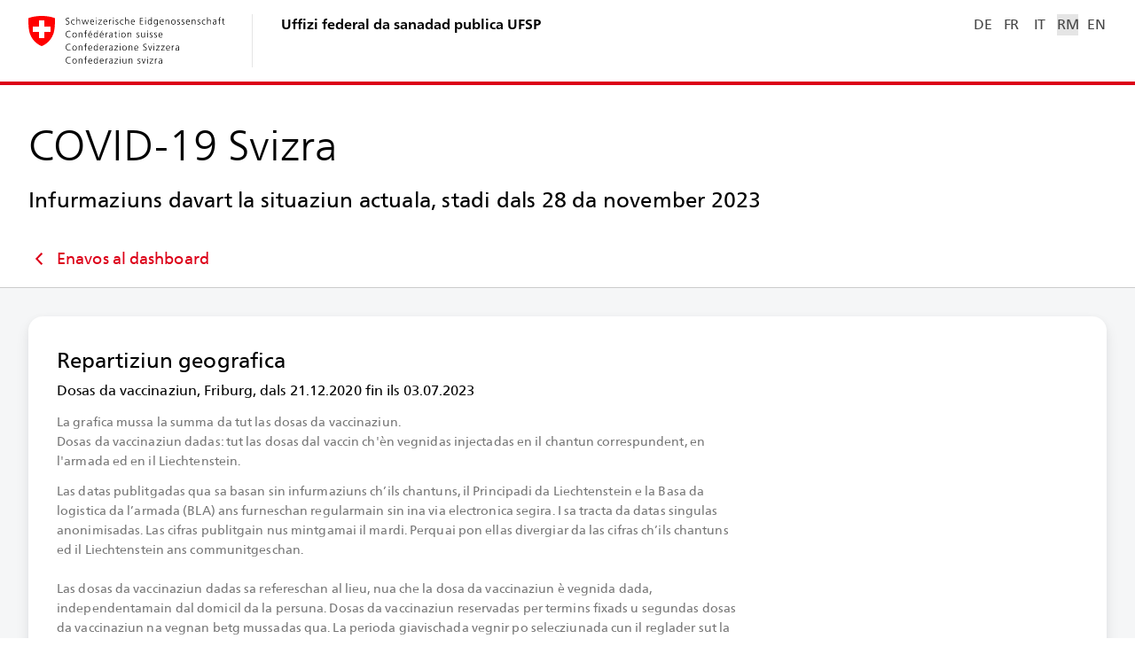

--- FILE ---
content_type: text/javascript
request_url: https://www.covid19.admin.ch/5412.867869df1c83fb90.js
body_size: 32533
content:
"use strict";(self.webpackChunkclient=self.webpackChunkclient||[]).push([[5412],{7856:(q,L,a)=>{a.d(L,{C:()=>nt});var h=a(3075),t=a(2161),A=a(4951),y=a(1525),C=a(7579),u=a(4707),T=a(6451),E=a(8505),x=a(4004),g=a(3900),p=a(2722),v=a(5482),b=a(2097),M=a(6116),R=a(8682),V=a(9077),G=a(5087),k=a(1145),d=a(4288),Q=a(9064),N=a(5e3),at=a(3283),tt=a(3361),et=a(8725),w=a(5835),rt=a(3894);let nt=(()=>{class ut extends b.M{constructor(H,st,ct,Dt,o,r,_t){super(r,_t),this.translator=H,this.uriService=st,this.tooltipService=ct,this.dataService=Dt,this.cd=o,this.hideInfo=!1,this.vaccDosesRelativityFilterOptions=(0,M.be)(M.Ml),this.vaccDosesRelativityFilterCtrl=new h.NI(this.route.snapshot.queryParams[V.a.VACC_REL_FILTER]||null),this.vaccDosesRelativityFilter$=this.route.queryParams.pipe((0,d.m)(V.a.VACC_REL_FILTER,M.Ml),(0,E.b)((0,k.u)(this.vaccDosesRelativityFilterCtrl,M.Ml))),this.vaccPersonsRelativityFilterOptions=(0,R.Uf)(R.j2),this.vaccPersonsRelativityFilterCtrl=new h.NI(this.route.snapshot.queryParams[V.a.VACC_PERSONS_REL_FILTER]||null),this.vaccPersonsRelativityFilter$=this.route.queryParams.pipe((0,d.m)(V.a.VACC_PERSONS_REL_FILTER,R.j2),(0,E.b)((0,k.u)(this.vaccPersonsRelativityFilterCtrl,R.j2))),this.selectedGeoUnit$=this.route.queryParams.pipe((0,d.m)(V.a.GEO_FILTER,t.gv)),this.detailUrl$=this.route.queryParams.pipe((0,x.U)(this.prepareShareUrl.bind(this))),this.downloadUrls$=this.route.queryParams.pipe((0,g.w)(this.prepareDownloadUrls.bind(this))),this.onDestroy=new C.x,this.onChangesSubject=new u.t(1),this.onChanges$=this.onChangesSubject.asObservable()}set data(H){this._data=H,this.init()}get data(){return this._data}ngOnInit(){(0,T.T)(this.vaccDosesRelativityFilterCtrl.valueChanges.pipe((0,x.U)(H=>({[V.a.VACC_REL_FILTER]:H}))),this.vaccPersonsRelativityFilterCtrl.valueChanges.pipe((0,x.U)(H=>({[V.a.VACC_PERSONS_REL_FILTER]:H})))).pipe((0,p.R)(this.onDestroy)).subscribe((0,Q.a)(this.router))}ngOnChanges(H){this.onChangesSubject.next(H)}ngOnDestroy(){this.onDestroy.next(),this.onDestroy.complete()}hideTooltip(){this.tooltipService.hide()}resetToChFl(){(0,Q.a)(this.router)({[V.a.GEO_FILTER]:null})}prepareDescription(H){const[st,ct]=[H.timeSpan.start,H.timeSpan.end].map(o=>(0,G.Vv)((0,G.Kk)(o)));return[this.translator.get(this.data.gdiObject===A.QY.VACC_DOSES?"Vaccination.VaccDoses.DetailTitle":this.data.gdiObject===A.QY.VACC_PERSONS&&this.cardDetailPath===v.s.SHARE_GEOGRAPHY?"Vaccination.VaccPersons.DetailTitleByResidence":"Vaccination.VaccPersons.DetailTitle"),this.translator.get(`GeoFilter.${H.geoUnit}`),H.descriptionSingleDate?this.translator.get("Commons.DateStatus",{date:ct}):this.translator.get("Commons.DateToDate",{date1:st,date2:ct})].join(", ")}prepareShareUrl(){const H=this.getTopicPath();return this.uriService.createShareUrl(`${v.s.DASHBOARD_VACCINATION}/${H}`,this.cardDetailPath)}prepareDownloadUrls(){const H=this.getTopicPath(),st=this.uriService.createExportUrl(`${v.s.DASHBOARD_VACCINATION}/${H}`,this.cardDetailPath);return this.uriService.getImageDownloadDefinitions(st,H,this.cardDetailPath)}getTopicPath(){return y.Af[this.data.gdiObject].replace("vacc-","")}}return ut.\u0275fac=function(H){return new(H||ut)(N.Y36(at.Q),N.Y36(tt.O),N.Y36(et.a),N.Y36(w.D),N.Y36(N.sBO),N.Y36(rt.gz),N.Y36(rt.F0))},ut.\u0275cmp=N.Xpm({type:ut,selectors:[["ng-component"]],inputs:{data:"data",facet:"facet",infoAddOnKey:"infoAddOnKey",hideInfo:"hideInfo"},features:[N.qOj,N.TTD],decls:0,vars:0,template:function(H,st){},encapsulation:2}),ut})()},5831:(q,L,a)=>{a.d(L,{e:()=>Z});var h=a(3075),t=a(3714),A=a(698),y=a(4951),C=a(5996),u=a(9356),T=a(9841),E=a(6451),x=a(8505),g=a(4004),p=a(3900),v=a(9718),b=a(1365),M=a(1884),R=a(4782),V=a(2722),G=a(9300),k=a(5708),d=a(5482),Q=a(4832),N=a(6926),at=a(6116),tt=a(1546),et=a(9077),w=a(5788),rt=a(1803),nt=a(5087),ut=a(8851),Y=a(1145),H=a(6127),st=a(6851),ct=a(4288),Dt=a(9064),o=a(7856),r=a(5e3),_t=a(726),bt=a(9854),Pt=a(4250),Ct=a(2392),e=a(9808),it=a(7989),F=a(878),n=a(3294),dt=a(7414),ht=a(8904),Et=a(8247),Tt=a(2306),ft=a(2960),mt=a(5660),Ot=a(6261),Vt=a(4341);function Rt(I,l){if(1&I&&(r.ynx(0),r.TgZ(1,"option",12),r._uU(2),r.ALo(3,"i18n"),r.qZA(),r.BQk()),2&I){const c=l.$implicit,f=r.oxw();r.xp6(1),r.Q6J("ngValue",c.val),r.uIk("selected",c.val===f.cumulativeFilterCtrl.value?"":null),r.xp6(1),r.hij(" ",r.lcZ(3,3,c.key)," ")}}function It(I,l){if(1&I&&r._UZ(0,"bag-multi-select",13),2&I){const c=r.oxw();r.Q6J("formControl",c.ageRangeFilterCtrl)("labelFn",c.demoViewMultiSelectFilterLabelFn)("options",c.ageRangeFilterOptions)}}function $(I,l){if(1&I&&(r.ynx(0),r.TgZ(1,"bag-toggle-button",14),r._uU(2),r.ALo(3,"i18n"),r.qZA(),r.BQk()),2&I){const c=l.$implicit;r.xp6(1),r.Q6J("value",c.val),r.xp6(1),r.Oqu(r.lcZ(3,2,c.key))}}function ot(I,l){if(1&I&&(r.ynx(0),r.TgZ(1,"option",12),r._uU(2),r.ALo(3,"i18n"),r.qZA(),r.BQk()),2&I){const c=l.$implicit,f=r.oxw();r.xp6(1),r.Q6J("ngValue",c.val),r.uIk("selected",c.val===f.vaccDosesRelativityFilterCtrl.value?"":null),r.xp6(1),r.hij(" ",r.lcZ(3,3,c.key)," ")}}function O(I,l){if(1&I){const c=r.EpF();r.ynx(0),r.TgZ(1,"div",15),r._UZ(2,"bag-color-legend",16),r.qZA(),r.TgZ(3,"bag-matrix-heatmap",17),r.NdJ("elFocus",function(S){const j=r.CHM(c).ngIf;return r.oxw().showMatrixTooltip(S,j.isRel)})("diagramLeave",function(){return r.CHM(c),r.oxw().hideTooltip()}),r.qZA(),r.TgZ(4,"bag-histogram-line",18),r.NdJ("brushSelectionChange",function(S){return r.CHM(c),r.oxw().updateBrushSelection(S)})("brushSelectionEnd",function(S){return r.CHM(c),r.oxw().updateBrushSelectionQueryParam(S)}),r.qZA(),r.BQk()}if(2&I){const c=l.ngIf,f=r.oxw();r.xp6(2),r.Q6J("min",c.minSliced)("max",c.maxSliced)("titleKey",c.isRel?f.keys.metaRel:f.keys.metaAbs)("noCasesKey",c.hasZeroValues?f.keys.legendZero:null)("noDataKey",c.hasNullValues?"Commons.NoData":null)("scaleColors",f.heatmapScaleColors)("colorTicks",6),r.xp6(1),r.Q6J("data",c.entriesSliced)("fillFn",f.createFillFn(c.minSliced,c.maxSliced))("yLabelMaxLength",5)("yLabelFormatter",f.matrixYLabelFmt),r.xp6(1),r.Q6J("data",c.sliderData)("focusPosYCenter",!0)("colors",c.ageHistoColors)("strokeWidths",2)("disableNoDataBlocks",!0)("withWeeklyValues",!0)("maxHeight",100)("yTickCount",1)("yLabelFormatter",f.emptyYLabelFn)("brushSelectionConfig",f.brushSelectionConfig)("brushSelection",c.brushSelection)}}function U(I,l){if(1&I&&(r.TgZ(0,"div",23),r._uU(1),r.ALo(2,"replaceHyphenWithEnDash"),r.qZA()),2&I){const c=l.$implicit;r.Q6J("color",c[0]),r.xp6(1),r.hij(" ",r.lcZ(2,2,c[1])," ")}}function lt(I,l){if(1&I){const c=r.EpF();r.ynx(0),r.TgZ(1,"div",15),r.TgZ(2,"bag-chart-legend",19),r.YNc(3,U,3,4,"div",20),r.qZA(),r.qZA(),r.TgZ(4,"div",21),r._uU(5),r.ALo(6,"i18n"),r.qZA(),r.TgZ(7,"bag-histogram-line",22),r.NdJ("elFocus",function(S){const j=r.CHM(c).ngIf;return r.oxw().showCumulTooltip(S,j.isRel,j.histoLegendPairs)})("diagramLeave",function(){return r.CHM(c),r.oxw().hideTooltip()}),r.qZA(),r.TgZ(8,"bag-histogram-line",18),r.NdJ("brushSelectionChange",function(S){return r.CHM(c),r.oxw().updateBrushSelection(S)})("brushSelectionEnd",function(S){return r.CHM(c),r.oxw().updateBrushSelectionQueryParam(S)}),r.qZA(),r.BQk()}if(2&I){const c=l.ngIf,f=r.oxw();r.xp6(2),r.Q6J("itemGap",16),r.xp6(1),r.Q6J("ngForOf",c.histoLegendPairs),r.xp6(2),r.hij(" ",r.lcZ(6,20,c.isRel?f.keys.metaRel:f.keys.metaAbs)," "),r.xp6(2),r.Q6J("data",c.dataSliced)("focusPosYCenter",!0)("colors",c.ageHistoColors)("strokeWidths",2)("disableNoDataBlocks",!0)("withWeeklyValues",!0),r.xp6(1),r.Q6J("data",c.data)("focusPosYCenter",!0)("colors",c.ageHistoColors)("strokeWidths",2)("disableNoDataBlocks",!0)("withWeeklyValues",!0)("maxHeight",100)("yTickCount",1)("yLabelFormatter",f.emptyYLabelFn)("brushSelectionConfig",f.brushSelectionConfig)("brushSelection",c.brushSelection)}}const gt=function(I){return{sourceKey:"Commons.Source.BAG",date:I}},yt=function(I){return[I]};let Z=(()=>{class I extends o.C{constructor(){super(...arguments),this.cardDetailPath=d.s.SHARE_DEMOGRAPHY,this.heatmapScaleColors=Q.HQ,this.brushSelectionConfig={minDifferenceInDays:k.YP},this.matrixYLabelFmt=st.e,this.cumulativeFilterOptions=(0,tt.Ej)(tt.nr),this.cumulativeFilterCtrl=new h.NI(this.route.snapshot.queryParams[et.a.DEMO_CUMULATIVE_FILTER]),this.cumulativeFilter$=this.route.queryParams.pipe((0,ct.m)(et.a.DEMO_CUMULATIVE_FILTER,tt.nr),(0,x.b)((0,Y.u)(this.cumulativeFilterCtrl,tt.nr))),this.ageRangeFilterOptions=(0,C.B8)(t.bo).map(c=>({value:c,label:(0,st.e)(c)})).reverse(),this.ageRangeFilterCtrl=new h.NI((0,H.vw)([...this.ageRangeFilterOptions],t.bo,this.route.snapshot.queryParams[et.a.DEMO_VIEW_AGE_RANGE_FILTER])),this.ageRangeFilter$=this.route.queryParams.pipe((0,ct.m)(et.a.DEMO_VIEW_AGE_RANGE_FILTER,null),(0,g.U)(c=>(0,H.vw)([...this.ageRangeFilterOptions],t.bo,c)),(0,x.b)((0,Y.u)(this.ageRangeFilterCtrl))),this.currentValues$=(0,T.a)([this.vaccDosesRelativityFilter$,this.cumulativeFilter$,this.ageRangeFilter$]).pipe((0,p.w)(c=>this.onChanges$.pipe((0,v.h)(c))),(0,b.M)(this.selectedGeoUnit$),(0,g.U)(([[c,f,S],W])=>({geoUnit:W,relativityFilter:c,isRel:c===at.Rb.INZ_100,cumulativeFilter:f,ageRanges:S.map(m=>m.value),timeSpan:this.data.timeSpan})),(0,M.x)(ut.v),(0,R.d)(1)),this.matrixAgeData$=this.currentValues$.pipe((0,g.U)(this.prepareMatrixAgeData.bind(this)),this.switchMapAddSlicedByBrushSelectionForMatrix("entries"),(0,R.d)(1)),this.cumulData$=this.currentValues$.pipe((0,g.U)(this.prepareCumulativeData.bind(this)),this.switchMapAddSlicedByBrushSelection("data"),(0,R.d)(1)),this.description$=this.currentValues$.pipe((0,g.U)(this.prepareDescription.bind(this))),this.keys={info:"Vaccination.VaccDoses.Card.Demography.Info",descriptionTitle:"Vaccination.Card.DosesAdministered",metaRel:"Vaccination.VaccDoses.Card.Demography.Age.Legend.Rel",metaAbs:"Vaccination.VaccDoses.Card.Demography.Age.Legend.Abs",tooltipRel:"Vaccination.VaccDoses.Card.Demography.Tooltip.Rel",tooltipAbs:"Vaccination.VaccDoses.Card.Demography.Tooltip.Abs",legendZero:"Vaccination.VaccDoses.Card.Demography.Legend.Zero"},this.demoViewMultiSelectFilterLabelFn=c=>c.length===this.ageRangeFilterOptions.length?this.translator.get("AgeRangeFilter.AllSelected"):this.translator.get("AgeRangeFilter.CountSelected",{count:c.length})}getBrushSelectionQueryParamKey(){return et.a.VACC_DEMO_ZOOM_FILTER}init(){}prepareDescription({geoUnit:c}){const f=[this.translator.get(this.keys.descriptionTitle),this.translator.get(`GeoFilter.${c}`)],{start:S,end:W}=this.data.timeSpan;if(S&&W){const j=D=>(0,nt.Vv)((0,nt.Kk)(D));f.push(this.translator.get("Commons.DateToDate",{date1:j(S),date2:j(W)}))}return f.join(", ")}ngOnInit(){super.ngOnInit(),(0,E.T)(this.cumulativeFilterCtrl.valueChanges.pipe((0,g.U)(c=>({[et.a.DEMO_CUMULATIVE_FILTER]:c}))),this.ageRangeFilterCtrl.valueChanges.pipe((0,g.U)(c=>(0,H.Lm)(c,this.ageRangeFilterOptions)),(0,g.U)(c=>({[et.a.DEMO_VIEW_AGE_RANGE_FILTER]:c})))).pipe((0,V.R)(this.onDestroy)).subscribe((0,Dt.a)(this.router)),this.cumulativeFilter$.pipe((0,V.R)(this.onDestroy),(0,G.h)(c=>c===tt.Ls.WEEKLY)).subscribe(()=>this.ageRangeFilterCtrl.setValue([...this.ageRangeFilterOptions]))}showMatrixTooltip(c,f){const S=f?this.keys.tooltipRel:this.keys.tooltipAbs,W=(0,A.$)(c.data.bucketEntry.value),j={title:`${this.translator.get("Vaccination.Card.Demography.Tooltip.Age.Title")} ${(0,st.e)(c.data.bucketEntry.bucketName)}`,noData:!W,entries:[{label:this.translator.get(S),value:(0,w.NG)(c.data.bucketEntry.value,f?2:void 0)}],date:this.dateRangeLabel(c.data.entry.startDate,c.data.entry.endDate)};(0,A.$)(c.data.bucketEntry.value)&&(0,A.$)(c.data.bucketEntry.refValue)&&j.entries&&j.entries.push({label:this.translator.get(f?this.keys.tooltipAbs:this.keys.tooltipRel),value:(0,w.NG)(c.data.bucketEntry.refValue,f?void 0:2),lighten:!0}),this.tooltipService.showCmp(N.e,c.source,j,{position:"above",offsetY:12})}showCumulTooltip({source:c,data:f},S,W){if(f.forceHideTooltip)return void this.hideTooltip();const j=[...W].reverse(),D=!f.values.some(A.$),m={entries:f.values.map((s,i)=>[j[i][0],j[i][1],s]).sort((s,i)=>(i[2]||0)-(s[2]||0)).map(s=>({label:(0,st.e)(s[1]),value:(0,w.NG)(s[2],S?2:void 0),color:s[0]})),title:(0,nt.Vv)(f.date),noData:D};this.tooltipService.showCmp(N.e,c,m,{position:["before","after"],offsetX:16})}createFillFn(c,f){const S=(0,u.aE8)().domain([c,f]).range(Q.HQ);return(W,j)=>(0,A.$)(W.value)?W.value>0?S(W.value):Q.m0:j.noDataFill}clearValues(c){return c.map(f=>Object.assign(Object.assign({},f),{date:f.endDate||new Date,values:[0]}))}dateRangeLabel(c,f){return this.translator.get("Commons.DateToDate",{date1:(0,nt.Vv)(c),date2:(0,nt.Vv)(f)})}prepareMatrixAgeData(c){if(c.cumulativeFilter!==tt.Ls.WEEKLY)return null;const{entries:f,hasZeroValues:S,hasNullValues:W,max:j,min:D}=(0,rt.iE)(this.data.ageData,c.isRel?y.wg.INZ_WEEK:y.wg.WEEK,c.isRel?y.wg.WEEK:y.wg.INZ_WEEK);if(0===f.length)return null;const m=(0,u.aE8)().domain([D,j]).range(Q.HQ),i=(0,H.bv)(Q.GE,c.ageRanges,t.bo);return{isRel:c.isRel,entries:f,hasZeroValues:S,hasNullValues:W,sliderData:this.clearValues(f),sliceAgeFillFn:(_,P)=>(0,A.$)(_.value)?_.value>0?m(_.value):(0,A.$)(_.refValue)&&_.refValue>0?Q.HQ[0]:Q.m0:P.noDataFill,ageHistoColors:i}}prepareCumulativeData(c){if(c.cumulativeFilter!==tt.Ls.TOTAL)return null;const f=(0,H.dv)(this.data.ageData,c.ageRanges),{entries:S,hasNullValues:W}=(0,rt.iE)(f,c.isRel?"inzTotal":"total"),j=(S||[]).map(_=>({date:_.endDate,values:_.buckets.map(P=>P.value)})),D=S?[{date:S[0].startDate,values:[],forceHideTooltip:!0}]:[],m=(0,H.bv)(Q.GE,c.ageRanges,t.bo),s=(0,H.tM)(m,c.ageRanges,t.bo),i=[...D,...j];return{isRel:c.isRel,data:i,hasNullValues:W,ageHistoColors:m,histoLegendPairs:s}}}return I.\u0275fac=function(){let l;return function(f){return(l||(l=r.n5z(I)))(f||I)}}(),I.\u0275cmp=r.Xpm({type:I,selectors:[["bag-detail-card-vacc-doses-demography"]],features:[r.qOj],decls:29,vars:48,consts:[["titleKey","Vaccination.Card.Demography.Title",3,"infoKey","infoAddOnKey","sources","description","facet","downloadUrls","detailUrl","hideInfo"],[1,"dashboard__notification"],[3,"translate"],[1,"detail-card-vacc-doses-demography__chart-list"],[1,"detail-card-vacc-doses-demography__subtitle","detail-card-vacc-doses-demography__subtitle--age"],[1,"detail-card-vacc-doses-demography__lr"],["bag-select","","name","detailCumulativeFilter",3,"formControl"],[4,"ngFor","ngForOf"],[3,"formControl","labelFn","options",4,"ngIf"],["name","detailRelativityFilter",1,"detail-card-vacc-doses-demography__relativity-filter--toggle",3,"formControl"],["bag-select","","name","detailRelativityFilter",1,"detail-card-vacc-doses-demography__relativity-filter--select",3,"formControl"],[4,"ngIf"],[3,"ngValue"],[3,"formControl","labelFn","options"],[3,"value"],[1,"detail-card-vacc-doses-demography__chart-intro"],[3,"min","max","titleKey","noCasesKey","noDataKey","scaleColors","colorTicks"],[3,"data","fillFn","yLabelMaxLength","yLabelFormatter","elFocus","diagramLeave"],[3,"data","focusPosYCenter","colors","strokeWidths","disableNoDataBlocks","withWeeklyValues","maxHeight","yTickCount","yLabelFormatter","brushSelectionConfig","brushSelection","brushSelectionChange","brushSelectionEnd"],[3,"itemGap"],["bagChartLegendSquare","",3,"color",4,"ngFor","ngForOf"],[1,"detail-card-vacc-doses-demography__chart-meta"],[3,"data","focusPosYCenter","colors","strokeWidths","disableNoDataBlocks","withWeeklyValues","elFocus","diagramLeave"],["bagChartLegendSquare","",3,"color"]],template:function(c,f){1&c&&(r.TgZ(0,"bag-detail-card",0),r.ALo(1,"toDate"),r.ALo(2,"async"),r.ALo(3,"async"),r.ALo(4,"async"),r.TgZ(5,"bag-page-notification",1),r._UZ(6,"span",2),r.qZA(),r._UZ(7,"br"),r.TgZ(8,"div",3),r.TgZ(9,"div"),r.TgZ(10,"h5",4),r._uU(11),r.ALo(12,"i18n"),r.qZA(),r.TgZ(13,"div",5),r.TgZ(14,"select",6),r.ALo(15,"i18n"),r.YNc(16,Rt,4,5,"ng-container",7),r.qZA(),r.YNc(17,It,1,3,"bag-multi-select",8),r.ALo(18,"async"),r.TgZ(19,"bag-toggle-button-list",9),r.ALo(20,"i18n"),r.YNc(21,$,4,4,"ng-container",7),r.qZA(),r.TgZ(22,"select",10),r.ALo(23,"i18n"),r.YNc(24,ot,4,5,"ng-container",7),r.qZA(),r.qZA(),r.YNc(25,O,5,22,"ng-container",11),r.ALo(26,"async"),r.YNc(27,lt,9,22,"ng-container",11),r.ALo(28,"async"),r.qZA(),r.qZA(),r.qZA()),2&c&&(r.Q6J("infoKey",f.keys.info)("infoAddOnKey",f.infoAddOnKey)("sources",r.VKq(46,yt,r.VKq(44,gt,r.lcZ(1,22,f.data.sourceDate))))("description",r.lcZ(2,24,f.description$))("facet",f.facet)("downloadUrls",r.lcZ(3,26,f.downloadUrls$))("detailUrl",r.lcZ(4,28,f.detailUrl$))("hideInfo",f.hideInfo),r.xp6(6),r.Q6J("translate","Commons.Disclaimer.Deprecated.Vaccination"),r.xp6(5),r.hij(" ",r.lcZ(12,30,"Vaccination.Card.Demography.Age.Title")," "),r.xp6(3),r.Q6J("formControl",f.cumulativeFilterCtrl),r.uIk("aria-label",r.lcZ(15,32,"Vaccination.CumulativeFilter.Label")),r.xp6(2),r.Q6J("ngForOf",f.cumulativeFilterOptions),r.xp6(1),r.Q6J("ngIf",r.lcZ(18,34,f.cumulData$)),r.xp6(2),r.Q6J("formControl",f.vaccDosesRelativityFilterCtrl),r.uIk("aria-label",r.lcZ(20,36,"Vaccination.RelativityFilter.Label")),r.xp6(2),r.Q6J("ngForOf",f.vaccDosesRelativityFilterOptions),r.xp6(1),r.Q6J("formControl",f.vaccDosesRelativityFilterCtrl),r.uIk("aria-label",r.lcZ(23,38,"Vaccination.RelativityFilter.Label")),r.xp6(2),r.Q6J("ngForOf",f.vaccDosesRelativityFilterOptions),r.xp6(1),r.Q6J("ngIf",r.lcZ(26,40,f.matrixAgeData$)),r.xp6(2),r.Q6J("ngIf",r.lcZ(28,42,f.cumulData$)))},directives:[_t.I,bt.C,Pt.P,Ct.C,h.EJ,h.JJ,h.oH,e.sg,h.YN,h.Kr,e.O5,it.O,F.Jn,n.d,dt.m,ht.t,Et.a,Tt.o,ft.X],pipes:[mt.U,e.Ov,Ot.C,Vt.X],styles:["bag-detail-card-vacc-doses-demography{display:block}bag-detail-card-vacc-doses-demography .detail-card-vacc-doses-demography__chart-list{display:grid;grid-gap:48px}bag-detail-card-vacc-doses-demography .detail-card-vacc-doses-demography__lr{display:flex;justify-content:space-between;align-items:flex-end;flex-wrap:wrap;margin:-8px -8px 16px;max-width:calc(100% + 16px)}bag-detail-card-vacc-doses-demography .detail-card-vacc-doses-demography__lr>*{margin:8px;max-width:calc(100% - 16px);flex:0 1 auto}bag-detail-card-vacc-doses-demography .detail-card-vacc-doses-demography__lr bag-multi-select{margin-right:auto}bag-detail-card-vacc-doses-demography .detail-card-vacc-doses-demography__subtitle{font-size:var(--fz-h3);line-height:var(--lh-h3);letter-spacing:.1px;font-weight:700;margin:0}bag-detail-card-vacc-doses-demography .detail-card-vacc-doses-demography__subtitle--age{margin-bottom:16px}bag-detail-card-vacc-doses-demography .detail-card-vacc-doses-demography__chart-intro{display:flex;justify-content:flex-end;margin-bottom:8px}bag-detail-card-vacc-doses-demography .detail-card-vacc-doses-demography__chart-meta{font-size:var(--fz-meta);line-height:var(--lh-meta);letter-spacing:.1px;color:var(--c-fg-meta)}@media (max-width: 1024px){bag-detail-card-vacc-doses-demography .detail-card-vacc-doses-demography__relativity-filter--toggle{display:none}}@media (min-width: 1025px){bag-detail-card-vacc-doses-demography .detail-card-vacc-doses-demography__relativity-filter--select[bag-select]{display:none}}\n"],encapsulation:2,changeDetection:0}),I})()},3915:(q,L,a)=>{a.d(L,{m:()=>R});var h=a(9808),t=a(3075),A=a(9406),y=a(1991),C=a(114),u=a(9116),T=a(2905),E=a(6140),x=a(5010),g=a(2821),p=a(4837),v=a(3035),b=a(8289),M=a(5e3);let R=(()=>{class V{}return V.\u0275fac=function(k){return new(k||V)},V.\u0275mod=M.oAB({type:V}),V.\u0275inj=M.cJS({imports:[[h.ez,E.i,C._,T.j,y.v,v.c,b.a,t.UX,g.e,A.m,x.q,u.N,p.T]]}),V})()},803:(q,L,a)=>{a.d(L,{h:()=>It});var h=a(9808),t=a(5e3),A=a(3075),y=a(3894),C=a(4951),u=a(698),T=a(2161),E=a(2435),x=a(5996),g=a(9356),p=a(9841),v=a(8505),b=a(4004),M=a(4782),R=a(2722),V=a(590),G=a(2534),k=a(5482),d=a(4832),Q=a(5468),N=a(9077),at=a(5087),tt=a(18),et=a(1145),w=a(4829),rt=a(4288),nt=a(9064),ut=a(7856),Y=a(3283),H=a(3361),st=a(8725),ct=a(5835),Dt=a(6261),o=a(7329);function r($,ot){if(1&$&&(t.ynx(0),t.TgZ(1,"tr",5),t._UZ(2,"th",6),t.qZA(),t.TgZ(3,"tr",7),t.TgZ(4,"th",6),t._uU(5),t.ALo(6,"i18n"),t.qZA(),t.qZA(),t.TgZ(7,"tr"),t.TgZ(8,"th"),t._uU(9),t.ALo(10,"i18n"),t.qZA(),t.TgZ(11,"td"),t._uU(12),t.ALo(13,"adminNum"),t.qZA(),t.TgZ(14,"td"),t._uU(15),t.ALo(16,"adminNum"),t.qZA(),t.qZA(),t.BQk()),2&$){const O=t.oxw();t.xp6(5),t.Oqu(t.lcZ(6,4,"Vaccination.VaccDoses.Card.Geography.Army")),t.xp6(4),t.Oqu(t.lcZ(10,6,"Vaccination.Card.DosesAdministered")),t.xp6(3),t.Oqu(t.xi3(13,8,O.additionalData.VaccDosesAdmin.inzTotal,2)),t.xp6(3),t.Oqu(t.lcZ(16,11,O.additionalData.VaccDosesAdmin.total))}}let _t=(()=>{class ${constructor(){this.lowlight=!1}}return $.\u0275fac=function(O){return new(O||$)},$.\u0275cmp=t.Xpm({type:$,selectors:[["bag-geo-unit-vacc-doses-data"]],inputs:{title:"title",data:"data",additionalData:"additionalData",lowlight:"lowlight",isTooltip:"isTooltip"},decls:24,vars:20,consts:[[1,"geo-unit-vacc-doses-data"],[1,"geo-unit-vacc-doses-data__title"],[1,"geo-unit-vacc-doses-data__table"],["colspan","2"],[4,"ngIf"],[1,"geo-unit-vacc-doses-data__divider"],["colspan","3"],[1,"geo-unit-vacc-doses-data__additional"]],template:function(O,U){1&O&&(t.TgZ(0,"div",0),t.TgZ(1,"h5",1),t._uU(2),t.qZA(),t.TgZ(3,"table",2),t.TgZ(4,"thead"),t.TgZ(5,"tr"),t.TgZ(6,"th",3),t._uU(7),t.ALo(8,"i18n"),t.qZA(),t.TgZ(9,"th"),t._uU(10),t.ALo(11,"i18n"),t.qZA(),t.qZA(),t.qZA(),t.TgZ(12,"tbody"),t.TgZ(13,"tr"),t.TgZ(14,"th"),t._uU(15),t.ALo(16,"i18n"),t.qZA(),t.TgZ(17,"td"),t._uU(18),t.ALo(19,"adminNum"),t.qZA(),t.TgZ(20,"td"),t._uU(21),t.ALo(22,"adminNum"),t.qZA(),t.qZA(),t.YNc(23,r,17,13,"ng-container",4),t.qZA(),t.qZA(),t.qZA()),2&O&&(t.ekj("geo-unit-vacc-doses-data--tooltip",U.isTooltip),t.xp6(2),t.Oqu(U.title),t.xp6(5),t.Oqu(t.lcZ(8,9,"Commons.Per100Inhabitants")),t.xp6(3),t.Oqu(t.lcZ(11,11,"Commons.AbsoluteNumbers")),t.xp6(5),t.Oqu(t.lcZ(16,13,"Vaccination.Card.DosesAdministered")),t.xp6(3),t.Oqu(t.xi3(19,15,U.data.VaccDosesAdmin.inzTotal,2)),t.xp6(3),t.Oqu(t.lcZ(22,18,U.data.VaccDosesAdmin.total)),t.xp6(2),t.Q6J("ngIf",U.additionalData))},directives:[h.O5],pipes:[Dt.C,o.h],styles:["bag-geo-unit-vacc-doses-data{display:block}bag-geo-unit-vacc-doses-data .geo-unit-vacc-doses-data{color:var(--c-fg-box-default)}bag-geo-unit-vacc-doses-data .geo-unit-vacc-doses-data.geo-unit-vacc-doses-data--tooltip .geo-unit-vacc-doses-data__title{font-size:var(--fz-tooltip-title);line-height:var(--lh-tooltip-title);letter-spacing:.1px;font-weight:700;margin:0 0 2px}bag-geo-unit-vacc-doses-data .geo-unit-vacc-doses-data.geo-unit-vacc-doses-data--tooltip .geo-unit-vacc-doses-data__table tbody{font-size:var(--fz-tooltip);line-height:var(--lh-tooltip);letter-spacing:.1px}@media (max-width: 640px){bag-geo-unit-vacc-doses-data .geo-unit-vacc-doses-data.geo-unit-vacc-doses-data--tooltip .geo-unit-vacc-doses-data__table tbody{font-size:var(--fz-meta);line-height:var(--lh-meta);letter-spacing:.1px}bag-geo-unit-vacc-doses-data .geo-unit-vacc-doses-data.geo-unit-vacc-doses-data--tooltip .geo-unit-vacc-doses-data__table tbody th,bag-geo-unit-vacc-doses-data .geo-unit-vacc-doses-data.geo-unit-vacc-doses-data--tooltip .geo-unit-vacc-doses-data__table tbody td{padding-top:0}}bag-geo-unit-vacc-doses-data .geo-unit-vacc-doses-data__title{font-size:var(--fz-paragraph1);line-height:var(--lh-paragraph1);letter-spacing:.1px;font-weight:700;margin:0 0 8px}bag-geo-unit-vacc-doses-data .geo-unit-vacc-doses-data__table{margin:0 -16px;align-self:flex-start;width:calc(100% + 32px);font-size:var(--fz-meta);line-height:var(--lh-meta);letter-spacing:.1px}bag-geo-unit-vacc-doses-data .geo-unit-vacc-doses-data__table th{padding-left:16px;text-align:left;font-weight:400}bag-geo-unit-vacc-doses-data .geo-unit-vacc-doses-data__table td{white-space:nowrap;padding-left:12px;text-align:right}bag-geo-unit-vacc-doses-data .geo-unit-vacc-doses-data__table td:last-of-type{font-weight:700;padding-right:16px}bag-geo-unit-vacc-doses-data .geo-unit-vacc-doses-data__table thead{font-size:var(--fz-meta);line-height:var(--lh-meta);letter-spacing:.1px;color:var(--c-fg-meta)}@media (max-width: 640px){bag-geo-unit-vacc-doses-data .geo-unit-vacc-doses-data__table thead{line-height:12px}}bag-geo-unit-vacc-doses-data .geo-unit-vacc-doses-data__table thead tr{border-bottom:1px solid var(--c-divider-light)}bag-geo-unit-vacc-doses-data .geo-unit-vacc-doses-data__table thead th{padding-left:12px;font-weight:400;vertical-align:bottom;text-align:right}bag-geo-unit-vacc-doses-data .geo-unit-vacc-doses-data__table thead th:last-of-type{padding-right:16px}bag-geo-unit-vacc-doses-data .geo-unit-vacc-doses-data__table tbody{font-size:var(--fz-paragraph2);line-height:var(--lh-paragraph2);letter-spacing:.1px}@media (max-width: 640px){bag-geo-unit-vacc-doses-data .geo-unit-vacc-doses-data__table tbody{font-size:var(--fz-meta);line-height:var(--lh-meta);letter-spacing:.1px;line-height:12px}bag-geo-unit-vacc-doses-data .geo-unit-vacc-doses-data__table tbody th,bag-geo-unit-vacc-doses-data .geo-unit-vacc-doses-data__table tbody td{padding-top:8px}}bag-geo-unit-vacc-doses-data .geo-unit-vacc-doses-data__table tbody th{text-align:left;font-weight:400}bag-geo-unit-vacc-doses-data .geo-unit-vacc-doses-data__table tbody td{padding-left:24px;text-align:right;font-weight:700;white-space:nowrap}bag-geo-unit-vacc-doses-data .geo-unit-vacc-doses-data__row--lowlight th,bag-geo-unit-vacc-doses-data .geo-unit-vacc-doses-data__row--lowlight td{color:var(--c-fg-box-default-low)}bag-geo-unit-vacc-doses-data .geo-unit-vacc-doses-data__no-details{font-size:var(--fz-meta);line-height:var(--lh-meta);letter-spacing:.1px;color:var(--c-fg-box-default-meta);padding:4px 6px;margin:4px -6px 0;background-color:#0000000d}bag-geo-unit-vacc-doses-data .geo-unit-vacc-doses-data__divider{border-bottom:solid var(--c-bg-page) 3px}bag-geo-unit-vacc-doses-data .geo-unit-vacc-doses-data__divider th{padding-left:0;padding-top:10px}bag-geo-unit-vacc-doses-data .geo-unit-vacc-doses-data__additional th{font-size:var(--fz-paragraph2);line-height:var(--lh-paragraph2);letter-spacing:.1px;font-weight:700!important;padding-top:10px;padding-right:16px}\n"],encapsulation:2,changeDetection:0}),$})();var bt=a(726),Pt=a(9854),Ct=a(4250),e=a(878),it=a(3294),F=a(7414),n=a(3445);const dt=["tooltipElRef"];function ht($,ot){if(1&$&&t._UZ(0,"bag-geo-unit-vacc-doses-data",6),2&$){const O=ot.title,U=ot.data;t.Q6J("isTooltip",!0)("title",O)("data",U)("lowlight",!0)}}function Et($,ot){if(1&$&&(t.ynx(0),t.TgZ(1,"bag-toggle-button",10),t._uU(2),t.ALo(3,"i18n"),t.qZA(),t.BQk()),2&$){const O=ot.$implicit;t.xp6(1),t.Q6J("value",O.val),t.xp6(1),t.Oqu(t.lcZ(3,2,O.key))}}function Tt($,ot){if(1&$&&(t.TgZ(0,"div",7),t.TgZ(1,"bag-toggle-button-list",8),t.ALo(2,"i18n"),t.YNc(3,Et,4,4,"ng-container",9),t.qZA(),t.qZA()),2&$){const O=t.oxw();t.xp6(1),t.Q6J("formControl",O.geoViewFilterCtrl),t.uIk("aria-label",t.lcZ(2,3,"GeoViewFilter.Label")),t.xp6(2),t.Q6J("ngForOf",O.geoViewFilterOptions)}}function ft($,ot){if(1&$){const O=t.EpF();t.ynx(0),t.TgZ(1,"div",11),t.TgZ(2,"div",12),t._UZ(3,"bag-geo-unit-vacc-doses-data",13),t.qZA(),t.TgZ(4,"div"),t._UZ(5,"bag-color-legend",14),t.qZA(),t.qZA(),t.TgZ(6,"bag-choropleth",15),t.NdJ("elMouseEnter",function(lt){return t.CHM(O),t.oxw().showTooltip(lt)})("diagramMouseLeave",function(){return t.CHM(O),t.oxw().hideTooltip()}),t.qZA(),t.BQk()}if(2&$){const O=ot.ngIf,U=t.oxw();t.xp6(3),t.Q6J("title",O.selectedGeoUnitTitle)("data",O.selectedGeoUnitData)("additionalData",O.additionalData),t.xp6(2),t.Q6J("titleKey",U.keys.legendTitle)("min",O.min)("max",O.max)("scaleColors",U.scaleColors)("noDataKey",O.hasNullValues?"Commons.NoData":null),t.xp6(1),t.Q6J("facet",U.facet)("extendedFeatureCollection",O.featureCollection)("selectedGeoUnit",O.selectedGeoUnit)("fillFn",O.fillFn)}}const mt=function(){return["."]};function Ot($,ot){if(1&$){const O=t.EpF();t.ynx(0),t.TgZ(1,"tr",23),t.TgZ(2,"td",24),t.TgZ(3,"a",25),t.NdJ("click",function(){const gt=t.CHM(O).$implicit;return t.oxw(2).scrollToDevelopmentCard(gt.isSelected)}),t.qZA(),t.qZA(),t.TgZ(4,"th",26),t._uU(5),t.ALo(6,"i18n"),t.qZA(),t.TgZ(7,"td",27),t._uU(8),t.ALo(9,"adminNum"),t.qZA(),t.TgZ(10,"td",28),t._uU(11),t.ALo(12,"adminNum"),t.qZA(),t.qZA(),t.BQk()}if(2&$){const O=ot.$implicit,U=ot.index;t.xp6(1),t.Udp("--row",U+1),t.ekj("vacc-doses-table__row--large-padding",0===U)("vacc-doses-table__row--large-gap",3===U),t.xp6(1),t.ekj("vacc-doses-table__overlay--selected",O.isSelected),t.xp6(1),t.Q6J("routerLink",t.DdM(24,mt))("queryParams",O.queryParams),t.xp6(2),t.hij(" ",t.lcZ(6,17,O.key)," "),t.xp6(2),t.Udp("--w",O.administeredData.barVal,"%")("--color",O.administeredData.color),t.xp6(1),t.hij(" ",t.xi3(9,19,O.administeredData.rel,2)," "),t.xp6(3),t.Oqu(t.lcZ(12,22,O.administeredData.abs))}}function Vt($,ot){if(1&$&&(t.ynx(0),t.TgZ(1,"tr",29),t.TgZ(2,"th",26),t._uU(3),t.ALo(4,"i18n"),t.qZA(),t.TgZ(5,"td",27),t._uU(6),t.ALo(7,"adminNum"),t.qZA(),t.TgZ(8,"td",28),t._uU(9),t.ALo(10,"adminNum"),t.qZA(),t.qZA(),t.BQk()),2&$){const O=t.oxw().ngIf;t.xp6(1),t.Udp("--row",1+O.rows.length),t.xp6(2),t.hij(" ",t.lcZ(4,5,"Vaccination.VaccDoses.Card.Geography.Table.Army")," "),t.xp6(3),t.hij(" ",t.xi3(7,7,O.additionalData.VaccDosesAdmin.inzTotal,2)," "),t.xp6(3),t.hij(" ",t.lcZ(10,10,O.additionalData.VaccDosesAdmin.total)," ")}}function Rt($,ot){if(1&$&&(t.ynx(0),t.TgZ(1,"table",16),t.TgZ(2,"thead"),t.TgZ(3,"tr",17),t._UZ(4,"td"),t.TgZ(5,"th",18),t._uU(6),t.ALo(7,"i18n"),t.qZA(),t.qZA(),t.TgZ(8,"tr",19),t._UZ(9,"td"),t.TgZ(10,"th",20),t._uU(11),t.ALo(12,"i18n"),t.qZA(),t.TgZ(13,"th",21),t._uU(14),t.ALo(15,"i18n"),t.qZA(),t.qZA(),t.qZA(),t.TgZ(16,"tbody"),t.YNc(17,Ot,13,25,"ng-container",22),t.YNc(18,Vt,11,12,"ng-container",5),t.qZA(),t.qZA(),t.BQk()),2&$){const O=ot.ngIf,U=t.oxw();t.xp6(6),t.Oqu(t.lcZ(7,6,U.keys.valueSet1Label)),t.xp6(5),t.Oqu(t.lcZ(12,8,"Commons.Per100Inhabitants.Abbr")),t.xp6(3),t.Oqu(t.lcZ(15,10,"Commons.Absolute")),t.xp6(3),t.Q6J("ngForOf",O.rows)("ngForTrackBy",U.identifyRowItem),t.xp6(1),t.Q6J("ngIf",O.additionalData)}}let It=(()=>{class $ extends ut.C{constructor(O,U,lt,gt,yt,Z,I,l,c){super(lt,gt,yt,I,Z,O,U),this.windowRef=l,this.doc=c,this.tableColors={[C.NZ.VACC_DOSES_ADMIN]:d.nJ},this.cardDetailPath=k.s.SHARE_GEOGRAPHY,this.scaleColors=d.HQ,this.geoViewFilterOptions=(0,Q.g$)(Q.XJ),this.geoViewFilterCtrl=new A.NI(this.route.snapshot.queryParams[N.a.GEO_VIEW_FILTER]||null),this.geoViewFilter$=this.route.queryParams.pipe((0,rt.m)(N.a.GEO_VIEW_FILTER,Q.XJ),(0,v.b)((0,et.u)(this.geoViewFilterCtrl,Q.XJ))),this.currentValues$=(0,p.a)([this.selectedGeoUnit$,this.geoViewFilter$]).pipe((0,b.U)(([f,S])=>({geoUnit:f,geoView:S,timeSpan:this.data.timeSpan})),(0,M.d)(1)),this.geoMapData$=this.currentValues$.pipe((0,b.U)(this.prepareGeoMapData.bind(this))),this.geoTableData$=this.currentValues$.pipe((0,b.U)(this.prepareGeoTableData.bind(this))),this.description$=this.currentValues$.pipe((0,b.U)(this.prepareDescription.bind(this))),this.warningKey$=this.dataService.sourceDate$.pipe((0,b.U)(f=>`Vaccination.VaccDoses.Card.Geography.Warning.${(0,at.Vv)(f,"yyyyMMdd")}`),(0,b.U)(f=>this.translator.tryGet(f)?f:null)),this.identifyRowItem=(f,S)=>S.key}get sources(){return[{sourceKey:"Commons.Source.BAG",date:new Date(this.data.sourceDate)}]}init(){this.keys={info:"Vaccination.VaccDoses.Card.Geography.InfoText",legendTitle:"Vaccination.VaccDoses.Card.Geography.Legend.Title",valueSet1Label:"Vaccination.Card.DosesAdministered"}}ngOnInit(){this.geoViewFilterCtrl.valueChanges.pipe((0,R.R)(this.onDestroy),(0,b.U)(O=>({[N.a.GEO_VIEW_FILTER]:O}))).subscribe((0,nt.a)(this.router))}showTooltip({source:O,unit:U}){const lt=U,gt={gdiObject:this.data.gdiObject,title:this.translator.get(`GeoFilter.${U}`),data:this.data.cantonData[lt]};this.tooltipService.showTpl(O,this.tooltipElRef,gt,{position:"above",offsetY:10})}scrollToDevelopmentCard(O){O?this._scrollToDevCard():this.router.events.pipe((0,E.Mi)(y.m2),(0,V.P)()).subscribe(this._scrollToDevCard.bind(this))}_scrollToDevCard(){const O=this.doc.querySelector(`#${tt.o.VACC_DEVELOPMENT_CARD}`),U=this.doc.querySelector(`#${tt.o.STICKY_HEADER}`);O&&this.windowRef.nativeWindow&&(0,w.z)(this.windowRef.nativeWindow,O,null==U?void 0:U.offsetHeight)}prepareGeoMapData(O){if(O.geoView!==Q.DX.MAP)return null;const U=C.NZ.VACC_DOSES_ADMIN,lt=Object.values(this.data.cantonData).map(S=>S[U].inzTotal),gt=lt.filter(u.$),[yt,Z]=[Math.min(...gt)||0,Math.max(...gt)||0],I=(0,g.aE8)().domain([yt,Z]).range((0,G.ri)(this.scaleColors,6)),c=O.geoUnit===T.JD.CHFL?this.data.chFlData:O.geoUnit===T.JD.CH?this.data.chData:this.data.cantonData[O.geoUnit],f=this.translator.get(`GeoFilter.${O.geoUnit}`);return{min:yt,max:Z,featureCollection:Object.assign(Object.assign({},this.geoJson),{features:this.geoJson.features.map(S=>{const W=T.l_[S.id],j=this.data.cantonData[W];return Object.assign(Object.assign({},S),{unit:W,properties:j})})}),selectedGeoUnit:O.geoUnit,selectedGeoUnitData:c,additionalData:O.geoUnit===T.JD.CHFL||O.geoUnit===T.JD.CH?this.data.aaData:null,selectedGeoUnitTitle:(0,x.JZ)(T.JD,O.geoUnit)?f:`${this.translator.get("Commons.Canton")} ${f}`,hasNullValues:lt.length!==gt.length,fillFn:(S,W)=>{const j=S.properties[U].inzTotal;return(0,u.$)(j)&&I(j)||W.noDataFill}}}prepareGeoTableData(O){return O.geoView!==Q.DX.TABLE?null:{rows:this._prepareGeoTableData(O,this.data),additionalData:O.geoUnit===T.JD.CHFL||O.geoUnit===T.JD.CH?this.data.aaData:null}}_prepareGeoTableData(O,U){const lt=[U.chFlData,U.chData,...Object.values(U.cantonData)],gt=Math.max(...lt.map(l=>l[C.NZ.VACC_DOSES_ADMIN].inzTotal).filter(u.$)),yt=(l,c)=>({key:`GeoFilter.${l}`,name:this.translator.get(`GeoFilter.${l}`),isSelected:l===O.geoUnit,queryParams:{[N.a.GEO_FILTER]:l},administeredData:{abs:c.total,rel:c.inzTotal,barVal:(c.inzTotal||0)/gt*100,color:this.tableColors[C.NZ.VACC_DOSES_ADMIN]}});return[...(0,x.B8)(T.JD).map(l=>yt(l,(l===T.JD.CHFL?U.chFlData:l===T.JD.CH?U.chData:U.cantonData[T.JD.FL])[C.NZ.VACC_DOSES_ADMIN])),...(0,x.B8)(T.FV).filter(l=>l!==T.FV.FL).map(l=>yt(l,U.cantonData[l][C.NZ.VACC_DOSES_ADMIN])).sort((l,c)=>l.name<c.name?-1:l.name>c.name?1:0)]}}return $.\u0275fac=function(O){return new(O||$)(t.Y36(y.gz),t.Y36(y.F0),t.Y36(Y.Q),t.Y36(H.O),t.Y36(st.a),t.Y36(t.sBO),t.Y36(ct.D),t.Y36(E.X9),t.Y36(h.K0))},$.\u0275cmp=t.Xpm({type:$,selectors:[["bag-detail-card-vacc-doses-geography"]],viewQuery:function(O,U){if(1&O&&t.Gf(dt,5,t.Rgc),2&O){let lt;t.iGM(lt=t.CRH())&&(U.tooltipElRef=lt.first)}},inputs:{geoJson:"geoJson"},features:[t.qOj],decls:15,vars:25,consts:[["tooltipElRef",""],["titleKey","Vaccination.Card.Geography.Title",3,"infoKey","infoAddOnKey","sources","description","facet","downloadUrls","detailUrl","hideInfo","warnKey"],[1,"dashboard__notification"],[3,"translate"],["class","vacc-doses__filter-lr",4,"ngIf"],[4,"ngIf"],[3,"isTooltip","title","data","lowlight"],[1,"vacc-doses__filter-lr"],["name","geoViewFilter",3,"formControl"],[4,"ngFor","ngForOf"],[3,"value"],[1,"vacc-doses__lr"],[1,"vacc-doses__info-box"],[3,"title","data","additionalData"],[3,"titleKey","min","max","scaleColors","noDataKey"],[3,"facet","extendedFeatureCollection","selectedGeoUnit","fillFn","elMouseEnter","diagramMouseLeave"],[1,"vacc-doses-table"],[1,"vacc-doses-table__h1"],["colspan","2","scope","colgroup"],[1,"vacc-doses-table__h2"],["scope","col",1,"vacc-doses-table__h2-bar"],["scope","col",1,"vacc-doses-table__h2-val"],[4,"ngFor","ngForOf","ngForTrackBy"],[1,"vacc-doses-table__row"],[1,"vacc-doses-table__overlay"],["href","#detail","queryParamsHandling","merge",1,"vacc-doses-table__overlay-link",3,"routerLink","queryParams","click"],[1,"vacc-doses-table__title-cell","vacc-doses-table__table-cell"],[1,"vacc-doses-table__bar-cell"],[1,"vacc-doses-table__val-cell"],[1,"vacc-doses-table__row","vacc-doses-table__row--large-gap-top"]],template:function(O,U){1&O&&(t.YNc(0,ht,1,4,"ng-template",null,0,t.W1O),t.TgZ(2,"bag-detail-card",1),t.ALo(3,"async"),t.ALo(4,"async"),t.ALo(5,"async"),t.ALo(6,"async"),t.TgZ(7,"bag-page-notification",2),t._UZ(8,"span",3),t.qZA(),t._UZ(9,"br"),t.YNc(10,Tt,4,5,"div",4),t.YNc(11,ft,7,12,"ng-container",5),t.ALo(12,"async"),t.YNc(13,Rt,19,12,"ng-container",5),t.ALo(14,"async"),t.qZA()),2&O&&(t.xp6(2),t.Q6J("infoKey",U.keys.info)("infoAddOnKey",U.infoAddOnKey)("sources",U.sources)("description",t.lcZ(3,13,U.description$))("facet",U.facet)("downloadUrls",t.lcZ(4,15,U.downloadUrls$))("detailUrl",t.lcZ(5,17,U.detailUrl$))("hideInfo",U.hideInfo)("warnKey",t.lcZ(6,19,U.warningKey$)),t.xp6(6),t.Q6J("translate","Commons.Disclaimer.Deprecated.Vaccination"),t.xp6(2),t.Q6J("ngIf","print"!==U.facet),t.xp6(1),t.Q6J("ngIf",t.lcZ(12,21,U.geoMapData$)),t.xp6(2),t.Q6J("ngIf",t.lcZ(14,23,U.geoTableData$)))},directives:[_t,bt.I,Pt.C,Ct.P,h.O5,e.Jn,A.JJ,A.oH,h.sg,it.d,F.m,n.p,y.yS],pipes:[h.Ov,Dt.C,o.h],styles:['bag-detail-card-vacc-doses-geography{display:block;--background-color: transparent}bag-detail-card-vacc-doses-geography .vacc-doses__filter-lr{display:flex;justify-content:space-between;align-items:flex-end;flex-wrap:wrap;margin:-16px -8px 8px;max-width:calc(100% + 16px)}bag-detail-card-vacc-doses-geography .vacc-doses__filter-lr>*{margin:8px;max-width:calc(100% - 16px);flex:0 1 auto}bag-detail-card-vacc-doses-geography .vacc-doses__lr{display:flex;justify-content:space-between;align-items:flex-end;flex-wrap:wrap;margin:8px -8px;max-width:calc(100% + 16px)}bag-detail-card-vacc-doses-geography .vacc-doses__lr>*{margin:8px;max-width:calc(100% - 16px);flex:0 1 auto}bag-detail-card-vacc-doses-geography .vacc-doses__info-box{flex:0 1 auto;padding:12px 16px;background-color:var(--c-bg-box-vacc);border-radius:var(--br-box-inside)}bag-detail-card-vacc-doses-geography .vacc-doses-table{--cols: 3;--mobile-cols: 2;margin-top:16px;width:100%;position:relative;display:grid;grid-template-columns:auto repeat(2,minmax(max-content,1fr));grid-column-gap:4px;font-size:var(--fz-paragraph2);line-height:var(--lh-paragraph2);letter-spacing:.1px;color:#333}bag-detail-card-vacc-doses-geography .vacc-doses-table th{text-align:left}bag-detail-card-vacc-doses-geography .vacc-doses-table th.vacc-doses-table__h2-val{text-align:right}bag-detail-card-vacc-doses-geography .vacc-doses-table th[colspan="2"]{grid-column-end:span 2}bag-detail-card-vacc-doses-geography .vacc-doses-table td,bag-detail-card-vacc-doses-geography .vacc-doses-table th{padding:4px 12px}bag-detail-card-vacc-doses-geography .vacc-doses-table thead,bag-detail-card-vacc-doses-geography .vacc-doses-table tbody,bag-detail-card-vacc-doses-geography .vacc-doses-table tr{display:contents}bag-detail-card-vacc-doses-geography .vacc-doses-table__row th,bag-detail-card-vacc-doses-geography .vacc-doses-table__row td{background-color:#ecf3eb;margin-bottom:4px}bag-detail-card-vacc-doses-geography .vacc-doses-table__row th.vacc-doses-table__mb-less-cell,bag-detail-card-vacc-doses-geography .vacc-doses-table__row td.vacc-doses-table__mb-less-cell{margin-bottom:1px}bag-detail-card-vacc-doses-geography .vacc-doses-table__row td{white-space:nowrap}bag-detail-card-vacc-doses-geography .vacc-doses-table__row--large-padding th,bag-detail-card-vacc-doses-geography .vacc-doses-table__row--large-padding td{padding-top:12px;padding-bottom:12px}bag-detail-card-vacc-doses-geography .vacc-doses-table__row--large-gap th,bag-detail-card-vacc-doses-geography .vacc-doses-table__row--large-gap td{margin-top:16px}bag-detail-card-vacc-doses-geography .vacc-doses-table__row--large-gap-top th,bag-detail-card-vacc-doses-geography .vacc-doses-table__row--large-gap-top td{margin-top:16px}bag-detail-card-vacc-doses-geography .vacc-doses-table__title-cell{font-weight:700}bag-detail-card-vacc-doses-geography .vacc-doses-table__bar-cell{margin-right:-3px;position:relative;z-index:0}bag-detail-card-vacc-doses-geography .vacc-doses-table__bar-cell:before{content:"";position:absolute;z-index:-1;top:0;left:0;width:var(--w);bottom:0;display:block;background-color:var(--color)}bag-detail-card-vacc-doses-geography .vacc-doses-table__bar-cell.vacc-doses-table__bar-cell--secondary:before{background-color:#98bb95}bag-detail-card-vacc-doses-geography .vacc-doses-table__val-cell{text-align:right;justify-content:flex-end}bag-detail-card-vacc-doses-geography .vacc-doses-table__overlay{display:block;position:absolute;inset:-1px;grid-column:1/span var(--cols);grid-row:calc(var(--row) + 2)/span 1;background:transparent!important;z-index:1}bag-detail-card-vacc-doses-geography .vacc-doses-table__overlay-link{position:absolute;display:block;inset:0;cursor:pointer}bag-detail-card-vacc-doses-geography .vacc-doses-table__overlay--selected{border:1px solid black}bag-detail-card-vacc-doses-geography .vacc-doses-table__h1 th{color:#333;font-weight:400;padding-top:0;padding-bottom:0;border-bottom:1px solid var(--c-divider-light)}bag-detail-card-vacc-doses-geography .vacc-doses-table__h2 th{font-size:var(--fz-meta);line-height:var(--lh-meta);letter-spacing:.1px;color:#757575;font-weight:400}bag-detail-card-vacc-doses-geography .vacc-doses-table__h2-bar{margin-right:-3px}@media (max-width: 640px){bag-detail-card-vacc-doses-geography .vacc-doses-table td{font-size:var(--fz-meta);line-height:var(--lh-meta);letter-spacing:.1px}}@media (max-width: 1024px){bag-detail-card-vacc-doses-geography .vacc-doses-table{grid-template-columns:repeat(2,minmax(1px,1fr))}bag-detail-card-vacc-doses-geography .vacc-doses-table thead td{display:none}bag-detail-card-vacc-doses-geography .vacc-doses-table td,bag-detail-card-vacc-doses-geography .vacc-doses-table th{padding:4px}bag-detail-card-vacc-doses-geography .vacc-doses-table .vacc-doses-table__h1 th{padding-top:0;padding-bottom:0}bag-detail-card-vacc-doses-geography .vacc-doses-table .vacc-doses-table__row--large-gap-top td{margin-top:0}bag-detail-card-vacc-doses-geography .vacc-doses-table .vacc-doses-table__title-cell{grid-column:1/span var(--mobile-cols);margin-bottom:-1px;margin-right:0;background-color:transparent;padding:4px 0 4px 4px;grid-row:span 1}bag-detail-card-vacc-doses-geography .vacc-doses-table .vacc-doses-table__overlay{grid-column:1/span var(--mobile-cols);grid-row:calc(var(--row) * 2 + 1)/span 2}bag-detail-card-vacc-doses-geography .vacc-doses-table__row--large-gap .vacc-doses-table__overlay{margin-top:16px}bag-detail-card-vacc-doses-geography .vacc-doses-table__row--large-gap td{margin-top:0}}@media (min-width: 641px){bag-detail-card-vacc-doses-geography .vacc-doses-table .vacc-doses-table__overlay:hover{background:#000000!important;opacity:.1;mix-blend-mode:multiply}}\n'],encapsulation:2,changeDetection:0}),$})()},1503:(q,L,a)=>{a.d(L,{K:()=>v});var h=a(9808),t=a(3075),A=a(3894),y=a(3272),C=a(6885),u=a(114),T=a(2905),E=a(6140),x=a(8289),g=a(4837),p=a(5e3);let v=(()=>{class b{}return b.\u0275fac=function(R){return new(R||b)},b.\u0275mod=p.oAB({type:b}),b.\u0275inj=p.cJS({imports:[[h.ez,A.Bz,E.i,u._,y.f$,x.a,t.UX,C._,T.j,g.T]]}),b})()},8643:(q,L,a)=>{a.d(L,{z:()=>D});var h=a(3075),t=a(1525),A=a(698),y=a(4951),C=a(5996),u=a(5025),T=a(3411),E=a(9841),x=a(6451),g=a(8505),p=a(4004),v=a(3900),b=a(9718),M=a(1365),R=a(1884),V=a(4782),G=a(2722),k=a(5708),d=a(5482),Q=a(4832),N=a(6926),at=a(1218),tt=a(6116),et=(()=>((et||(et={})).ADMINISTERED="administered",et))(),w=(()=>{return(m=w||(w={})).TOTAL="total",m.DAILY="daily",w;var m})(),Y=(()=>{return(m=Y||(Y={})).TOTAL_ADMINISTERED="totalAdministered",m.DAILY_ADMINISTERED="dailyAdministered",Y;var m})();const H={[Y.TOTAL_ADMINISTERED]:"Vaccination.DosesCumulativeTypeFilter.TotalAdministered",[Y.DAILY_ADMINISTERED]:"Vaccination.DosesCumulativeTypeFilter.DailyAdministered"},st={[Y.TOTAL_ADMINISTERED]:{cumulative:w.TOTAL,type:et.ADMINISTERED},[Y.DAILY_ADMINISTERED]:{cumulative:w.DAILY,type:et.ADMINISTERED}},ct=Y.DAILY_ADMINISTERED;var o=a(9077),r=a(5788),_t=a(5087),bt=a(8851),Pt=a(1145),Ct=a(6127),e=a(4288),it=a(9064),F=a(7856),n=a(5e3),dt=a(726),ht=a(9854),Et=a(4250),Tt=a(2392),ft=a(9808),mt=a(7989),Ot=a(878),Vt=a(3294),Rt=a(2306),It=a(19),$=a(9622),ot=a(2960),O=a(6119),U=a(8247),lt=a(6261);function gt(m,s){if(1&m&&(n.ynx(0),n.TgZ(1,"option",10),n._uU(2),n.ALo(3,"i18n"),n.qZA(),n.BQk()),2&m){const i=s.$implicit,_=n.oxw();n.xp6(1),n.Q6J("ngValue",i.val),n.uIk("selected",i.val===_.vaccDosesCumulativeTypeCtrl.value?"":null),n.xp6(1),n.hij(" ",n.lcZ(3,3,i.key)," ")}}function yt(m,s){if(1&m&&(n.ynx(0),n.TgZ(1,"bag-toggle-button",11),n._uU(2),n.ALo(3,"i18n"),n.qZA(),n.BQk()),2&m){const i=s.$implicit;n.xp6(1),n.Q6J("value",i.val),n.xp6(1),n.Oqu(n.lcZ(3,2,i.key))}}function Z(m,s){if(1&m&&(n.ynx(0),n.TgZ(1,"option",10),n._uU(2),n.ALo(3,"i18n"),n.qZA(),n.BQk()),2&m){const i=s.$implicit,_=n.oxw();n.xp6(1),n.Q6J("ngValue",i.val),n.uIk("selected",i.val===_.vaccDosesRelativityFilterCtrl.value?"":null),n.xp6(1),n.hij(" ",n.lcZ(3,3,i.key)," ")}}function I(m,s){1&m&&n._UZ(0,"div",20),2&m&&n.Q6J("color",s.$implicit[0])}function l(m,s){if(1&m&&(n.TgZ(0,"div",18),n.YNc(1,I,1,1,"div",19),n.TgZ(2,"div"),n._uU(3),n.ALo(4,"i18n"),n.qZA(),n.qZA()),2&m){const i=n.oxw().ngIf;n.xp6(1),n.Q6J("ngForOf",i.histoLegendPairs),n.xp6(2),n.Oqu(n.lcZ(4,2,"Vaccination.Card.Vaccine.Daily.Legend.Mean"))}}function c(m,s){if(1&m&&(n.ynx(0),n.TgZ(1,"div",21),n._uU(2),n.qZA(),n.BQk()),2&m){const i=s.$implicit;n.xp6(1),n.Q6J("color",i[0]),n.xp6(1),n.Oqu(i[1])}}function f(m,s){if(1&m){const i=n.EpF();n.ynx(0),n.TgZ(1,"div",12),n.TgZ(2,"bag-chart-legend",13),n.YNc(3,l,5,4,"div",14),n.YNc(4,c,3,2,"ng-container",5),n.qZA(),n.qZA(),n.TgZ(5,"div",15),n._uU(6),n.ALo(7,"i18n"),n.qZA(),n.TgZ(8,"bag-histogram-detail",16),n.NdJ("elFocus",function(P){const K=n.CHM(i).ngIf;return n.oxw().showDailyTooltip(P,K.isRel)})("diagramLeave",function(){return n.CHM(i),n.oxw().hideTooltip()}),n.qZA(),n.TgZ(9,"bag-histogram-detail",17),n.NdJ("brushSelectionChange",function(P){return n.CHM(i),n.oxw().updateBrushSelection(P)})("brushSelectionEnd",function(P){return n.CHM(i),n.oxw().updateBrushSelectionQueryParam(P)}),n.qZA(),n.BQk()}if(2&m){const i=s.ngIf,_=n.oxw();n.xp6(2),n.Q6J("itemGap",24),n.xp6(1),n.Q6J("ngIf",1===i.histoLegendPairs.length),n.xp6(1),n.Q6J("ngForOf",i.histoLegendPairs),n.xp6(2),n.hij(" ",n.lcZ(7,21,i.isRel?_.keys.metaRel:_.keys.metaAbs)," "),n.xp6(2),n.Q6J("data",i.entriesSliced)("barColors",i.histoColors)("lineColors",i.histoColors)("lineThickness",i.lineThickness)("skipNoDataBlocksBefore",i.skipNoDataBefore)("barOpacity",.5),n.xp6(1),n.Q6J("data",i.entries)("barColors",i.histoColors)("lineColors",i.histoColors)("lineThickness",i.lineThickness)("skipNoDataBlocksBefore",i.skipNoDataBefore)("barOpacity",.5)("maxHeight",100)("yTickCount",1)("yLabelFormatter",_.emptyYLabelFn)("brushSelectionConfig",_.brushSelectionConfig)("brushSelection",i.brushSelection)}}function S(m,s){if(1&m&&(n.TgZ(0,"div",21),n._uU(1),n.qZA()),2&m){const i=s.$implicit;n.Q6J("color",i[0]),n.xp6(1),n.hij(" ",i[1]," ")}}function W(m,s){if(1&m){const i=n.EpF();n.ynx(0),n.TgZ(1,"div",12),n.TgZ(2,"bag-chart-legend",13),n.YNc(3,S,2,2,"div",22),n.qZA(),n.qZA(),n.TgZ(4,"div",15),n._uU(5),n.ALo(6,"i18n"),n.qZA(),n.TgZ(7,"bag-histogram-line",23),n.NdJ("elFocus",function(P){const K=n.CHM(i).ngIf;return n.oxw().showCumulTooltip(P,K.isRel,K.histoLegendPairs)})("diagramLeave",function(){return n.CHM(i),n.oxw().hideTooltip()}),n.qZA(),n.TgZ(8,"bag-histogram-line",24),n.NdJ("brushSelectionChange",function(P){return n.CHM(i),n.oxw().updateBrushSelection(P)})("brushSelectionEnd",function(P){return n.CHM(i),n.oxw().updateBrushSelectionQueryParam(P)}),n.qZA(),n.BQk()}if(2&m){const i=s.ngIf,_=n.oxw();n.xp6(2),n.Q6J("itemGap",16),n.xp6(1),n.Q6J("ngForOf",i.histoLegendPairs),n.xp6(2),n.hij(" ",n.lcZ(6,18,i.isRel?i.metaRelKey:i.metaAbsKey)," "),n.xp6(2),n.Q6J("data",i.entriesSliced)("focusPosYCenter",!0)("colors",i.histoColors)("strokeWidths",2)("disableNoDataBlocks",!0),n.xp6(1),n.Q6J("data",i.entries)("focusPosYCenter",!0)("colors",i.histoColors)("strokeWidths",2)("disableNoDataBlocks",!0)("maxHeight",100)("yTickCount",1)("yLabelFormatter",_.emptyYLabelFn)("brushSelectionConfig",_.brushSelectionConfig)("brushSelection",i.brushSelection)}}const j=function(){return[]};let D=(()=>{class m extends F.C{constructor(){super(...arguments),this.cardDetailPath=d.s.SHARE_VACC_VACCINE,this.brushSelectionConfig={minDifferenceInDays:k.FA},this.vaccDosesCumulativeTypeCtrl=new h.NI(this.route.snapshot.queryParams[o.a.VACC_DOSES_CUMULATIVE_TYPE_FILTER]),this.vaccDosesCumulativeTypeFilterOptions=function Dt(m){return[{key:H[Y.TOTAL_ADMINISTERED],val:Y.TOTAL_ADMINISTERED===m?null:Y.TOTAL_ADMINISTERED},{key:H[Y.DAILY_ADMINISTERED],val:Y.DAILY_ADMINISTERED===m?null:Y.DAILY_ADMINISTERED}]}(ct),this.vaccDosesCumulativeTypeFilter$=this.route.queryParams.pipe((0,e.m)(o.a.VACC_DOSES_CUMULATIVE_TYPE_FILTER,ct),(0,g.b)((0,Pt.u)(this.vaccDosesCumulativeTypeCtrl,ct))),this.vaccineFilterOptions=[{value:t.Bp.PFIZER_BIONTECH_BIVALENT,label:this.translator.get("VaccVaccine.PFIZER_BIONTECH_BIVALENT")},{value:t.Bp.MODERNA_BIVALENT,label:this.translator.get("VaccVaccine.MODERNA_BIVALENT")},{value:t.Bp.NOVAVAX,label:this.translator.get("VaccVaccine.NOVAVAX")},{value:t.Bp.JOHNSON_JOHNSON,label:this.translator.get("VaccVaccine.JOHNSON_JOHNSON")},{value:t.Bp.PFIZER_BIONTECH,label:this.translator.get("VaccVaccine.PFIZER_BIONTECH")},{value:t.Bp.MODERNA,label:this.translator.get("VaccVaccine.MODERNA")}],this.vaccineFilterCtrl=new h.NI((0,Ct.vw)([...this.vaccineFilterOptions],t.Bp,this.route.snapshot.queryParams[o.a.VACCINE_VIEW_VACCINE_FILTER])),this.vaccineFilter$=this.route.queryParams.pipe((0,e.m)(o.a.VACCINE_VIEW_VACCINE_FILTER,null),(0,p.U)(i=>(0,Ct.vw)([...this.vaccineFilterOptions],t.Bp,i)),(0,g.b)((0,Pt.u)(this.vaccineFilterCtrl))),this.currentValues$=(0,E.a)([this.vaccDosesRelativityFilter$,this.vaccDosesCumulativeTypeFilter$,this.vaccineFilter$]).pipe((0,v.w)(i=>this.onChanges$.pipe((0,b.h)(i))),(0,M.M)(this.selectedGeoUnit$),(0,p.U)(([[i,_,P],B])=>{const K=(0,C.B8)(t.Bp),J=P.map(z=>z.value).sort((z,vt)=>K.indexOf(z)-K.indexOf(vt));return{geoUnit:B,isRel:i===tt.Rb.INZ_100,cumulativeFilter:st[_].cumulative,vaccDosesTypeFilter:st[_].type,vaccines:J.length?J:K,timeSpan:this.data.timeSpan,timeSpanStart:(0,_t.Kk)(this.data.timeSpan.start)}}),(0,R.x)(bt.v),(0,V.d)(1)),this.description$=this.currentValues$.pipe((0,p.U)(this.prepareDescription.bind(this))),this.sources$=this.currentValues$.pipe((0,p.U)(this.prepareSources.bind(this))),this.dailyData$=this.currentValues$.pipe((0,p.U)(this.prepareDailyData.bind(this)),this.switchMapAddSlicedByBrushSelection("entries"),(0,V.d)(1)),this.cumulData$=this.currentValues$.pipe((0,p.U)(this.prepareCumulData.bind(this)),this.switchMapAddSlicedByBrushSelection("entries"),(0,V.d)(1)),this.keys={info:"Vaccination.VaccDoses.Card.Vaccine.Info",descriptionTitle:"Vaccination.VaccDoses.Card.Vaccine.Doses",metaRel:"Vaccination.VaccDoses.Card.Vaccine.Legend.Rel",metaAbs:"Vaccination.VaccDoses.Card.Vaccine.Legend.Abs",metaRelAdministered:"Vaccination.VaccDoses.Card.Vaccine.Legend.Administered.Rel",metaAbsAdministered:"Vaccination.VaccDoses.Card.Vaccine.Legend.Administered.Abs",legendZero:"Commons.NoData"},this.vaccineMultiSelectFilterLabelFn=i=>i.length===this.vaccineFilterOptions.length?this.translator.get("VaccVaccineFilter.AllSelected"):this.translator.get("VaccVaccineFilter.CountSelected",{count:i.length})}getBrushSelectionQueryParamKey(){return o.a.VACC_VACCINE_ZOOM_FILTER}ngOnInit(){super.ngOnInit(),(0,x.T)(this.vaccDosesCumulativeTypeCtrl.valueChanges.pipe((0,p.U)(i=>({[o.a.VACC_DOSES_CUMULATIVE_TYPE_FILTER]:i}))),this.vaccineFilterCtrl.valueChanges.pipe((0,p.U)(i=>(0,Ct.Lm)(i,this.vaccineFilterOptions)),(0,p.U)(i=>({[o.a.VACCINE_VIEW_VACCINE_FILTER]:i})))).pipe((0,G.R)(this.onDestroy)).subscribe((0,it.a)(this.router))}showCumulTooltip({source:i,data:_},P,B){const K=!_.values.some(A.$),J={entries:_.values.map((X,z)=>[B[z][0],B[z][1],X]).sort((X,z)=>(z[2]||0)-(X[2]||0)).filter(X=>(0,A.$)(X[2])).map(X=>({label:X[1],value:(0,r.NG)(X[2],P?2:void 0),color:X[0]})),noData:K,title:(0,_t.Vv)(_.date)};this.tooltipService.showCmp(N.e,i,J,{position:["before","after","above"],offsetX:16})}showDailyTooltip({source:i,data:_},P){const B={title:_.date,col1Key:"Vaccination.Card.Vaccine.Daily.Tooltip.Mean",col1Bold:!0,col2Key:"Vaccination.Card.Vaccine.Daily.Tooltip.Value",col2Bold:!0,entries:_.entries.filter(K=>(0,A.$)(K.value)).map(K=>({key:K.key,col1:{color:K.color,value:(0,r.NG)(K.mean,2)},col2:{color:K.color,value:(0,r.NG)(K.value,P?2:void 0)}}))};_.totalEntry&&(B.footer=[{key:"Vaccination.Card.Vaccine.Daily.Tooltip.Total",col1:{value:(0,r.NG)(_.totalEntry.mean,2)},col2:{value:(0,r.NG)(_.totalEntry.value,P?2:void 0)}}]),this.tooltipService.showCmp(at.n,i,B,{position:["above","before","after"],offsetX:16,offsetY:12})}init(){}prepareDescription({geoUnit:i}){const _=[this.translator.get(this.keys.descriptionTitle),this.translator.get(`GeoFilter.${i}`)],{start:P,end:B}=this.data.timeSpan;if(P&&B){const K=J=>(0,_t.Vv)((0,_t.Kk)(J));_.push(this.translator.get("Commons.DateToDate",{date1:K(P),date2:K(B)}))}return _.join(", ")}prepareDailyData(i){if(i.cumulativeFilter!==w.DAILY)return null;const{dayDiff:_,histoColors:P,histoLegendPairs:B}=this.prepareCommonStuff(i),K=i.isRel?y.wg.INZ:y.wg.VALUE,J=i.isRel?y.wg.INZ_ROLLMEAN_7D:y.wg.ROLLMEAN_7D,X=i.vaccines,z=X.length===(0,C.B8)(t.Bp).length,vt=this.data.values.map(At=>{const xt=At[y.NZ.VACC_DOSES_ADMIN],St=[];return X.map(Mt=>xt[Mt][J]).reduce((Mt,pt)=>{const Ft=null===Mt&&null===pt?null:null===pt||0===pt?0:(Mt||0)+(pt||0);return St.push(Ft),Ft},null),{date:(0,_t.Kk)(At.date),barValues:X.map(Mt=>xt[Mt][K]),lineValues:1===St.length?St:[],totalEntry:z&&xt[t.fT.ALL]?{mean:xt[t.fT.ALL][J],value:xt[t.fT.ALL][K]}:null,entries:X.map(Mt=>({color:Q.bk[Mt],key:`VaccVaccine.${(0,C.l5)(t.Bp,Mt)}`,mean:xt[Mt][J],value:xt[Mt][K]}))}}),Ut=_<1?[]:new Array(_).fill(0).map((At,xt)=>({date:(0,u.Z)(i.timeSpanStart,xt),totalEntry:null,barValues:[],lineValues:[],entries:[]})),Zt=vt.map(At=>At.barValues.some(xt=>null===xt)?Object.assign(Object.assign({},At),{values:X.map(xt=>null)}):At),Lt=[...Ut,...Zt];return vt.length?{isRel:i.isRel,histoColors:P,histoLegendPairs:B,entries:Lt,skipNoDataBefore:(0,u.Z)(Zt[0].date,_),lineThickness:X.map(At=>2),noData:Zt.some(At=>!At.barValues.every(A.$))}:null}prepareCumulData(i){if(i.cumulativeFilter!==w.TOTAL)return null;const{dayDiff:_,histoColors:P,histoLegendPairs:B}=this.prepareCommonStuff(i),K=i.isRel?y.wg.INZ_TOTAL:y.wg.TOTAL,J=i.vaccines,X=this.data.values.map(Lt=>({date:(0,_t.Kk)(Lt.date),values:J.map(At=>Lt[y.NZ.VACC_DOSES_ADMIN][At][K])})),z=_<1?[]:new Array(_).fill(0).map((Lt,At)=>({date:(0,u.Z)(i.timeSpanStart,At),values:[]}));let vt,Ut;vt=this.keys.metaAbsAdministered,Ut=this.keys.metaRelAdministered;const Zt=[...z,...X];return{isRel:i.isRel,histoColors:P,histoLegendPairs:B,entries:Zt,hasNullValues:X.some(Lt=>!Lt.values.some(A.$)),metaAbsKey:vt,metaRelKey:Ut}}prepareCommonStuff(i){return{histoColors:i.vaccines.map(_=>Q.bk[_]),histoLegendPairs:i.vaccines.map(_=>[Q.bk[_],this.translator.get(`VaccVaccine.${(0,C.l5)(t.Bp,_)}`)]),dayDiff:(0,T.Z)((0,_t.Kk)(this.data.values[0].date),i.timeSpanStart)}}prepareSources(){return[{sourceKey:"Commons.Source.BAG",date:new Date(this.data.sourceDate)}]}}return m.\u0275fac=function(){let s;return function(_){return(s||(s=n.n5z(m)))(_||m)}}(),m.\u0275cmp=n.Xpm({type:m,selectors:[["bag-detail-card-vacc-doses-vaccine"]],inputs:{hideResetBtn:"hideResetBtn"},features:[n.qOj],decls:23,vars:42,consts:[["titleKey","Vaccination.Card.Vaccine.Title",3,"infoKey","infoAddOnKey","sources","description","facet","downloadUrls","detailUrl","hideInfo"],[1,"dashboard__notification"],[3,"translate"],[1,"detail-card-vacc-doses-vaccine__lr"],["bag-select","","name","vaccDosesCumulativeTypeFilter",3,"formControl"],[4,"ngFor","ngForOf"],[3,"formControl","labelFn","options"],["name","detailRelativityFilter",1,"detail-card-vacc-doses-vaccine__relativity-filter--toggle",3,"formControl"],["bag-select","","name","detailRelativityFilter",1,"detail-card-vacc-doses-vaccine__relativity-filter--select",3,"formControl"],[4,"ngIf"],[3,"ngValue"],[3,"value"],[1,"detail-card-vacc-doses-vaccine__chart-intro"],[3,"itemGap"],["bagChartLegendMeanLines","",4,"ngIf"],[1,"detail-card-vacc-doses-vaccine__chart-meta"],[3,"data","barColors","lineColors","lineThickness","skipNoDataBlocksBefore","barOpacity","elFocus","diagramLeave"],[3,"data","barColors","lineColors","lineThickness","skipNoDataBlocksBefore","barOpacity","maxHeight","yTickCount","yLabelFormatter","brushSelectionConfig","brushSelection","brushSelectionChange","brushSelectionEnd"],["bagChartLegendMeanLines",""],["bagChartLegendMeanLine","",3,"color",4,"ngFor","ngForOf"],["bagChartLegendMeanLine","",3,"color"],["bagChartLegendSquare","",3,"color"],["bagChartLegendSquare","",3,"color",4,"ngFor","ngForOf"],[3,"data","focusPosYCenter","colors","strokeWidths","disableNoDataBlocks","elFocus","diagramLeave"],[3,"data","focusPosYCenter","colors","strokeWidths","disableNoDataBlocks","maxHeight","yTickCount","yLabelFormatter","brushSelectionConfig","brushSelection","brushSelectionChange","brushSelectionEnd"]],template:function(i,_){1&i&&(n.TgZ(0,"bag-detail-card",0),n.ALo(1,"async"),n.ALo(2,"async"),n.ALo(3,"async"),n.ALo(4,"async"),n.TgZ(5,"bag-page-notification",1),n._UZ(6,"span",2),n.qZA(),n._UZ(7,"br"),n.TgZ(8,"div",3),n.TgZ(9,"select",4),n.ALo(10,"i18n"),n.YNc(11,gt,4,5,"ng-container",5),n.qZA(),n._UZ(12,"bag-multi-select",6),n.TgZ(13,"bag-toggle-button-list",7),n.ALo(14,"i18n"),n.YNc(15,yt,4,4,"ng-container",5),n.qZA(),n.TgZ(16,"select",8),n.ALo(17,"i18n"),n.YNc(18,Z,4,5,"ng-container",5),n.qZA(),n.qZA(),n.YNc(19,f,10,23,"ng-container",9),n.ALo(20,"async"),n.YNc(21,W,9,20,"ng-container",9),n.ALo(22,"async"),n.qZA()),2&i&&(n.Q6J("infoKey",_.keys.info)("infoAddOnKey",_.infoAddOnKey)("sources",n.lcZ(1,23,_.sources$)||n.DdM(41,j))("description",n.lcZ(2,25,_.description$))("facet",_.facet)("downloadUrls",n.lcZ(3,27,_.downloadUrls$))("detailUrl",n.lcZ(4,29,_.detailUrl$))("hideInfo",_.hideInfo),n.xp6(6),n.Q6J("translate","Commons.Disclaimer.Deprecated.Vaccination"),n.xp6(3),n.Q6J("formControl",_.vaccDosesCumulativeTypeCtrl),n.uIk("aria-label",n.lcZ(10,31,"Vaccination.DosesCumulativeTypeFilter.Label")),n.xp6(2),n.Q6J("ngForOf",_.vaccDosesCumulativeTypeFilterOptions),n.xp6(1),n.Q6J("formControl",_.vaccineFilterCtrl)("labelFn",_.vaccineMultiSelectFilterLabelFn)("options",_.vaccineFilterOptions),n.xp6(1),n.Q6J("formControl",_.vaccDosesRelativityFilterCtrl),n.uIk("aria-label",n.lcZ(14,33,"Vaccination.RelativityFilter.Label")),n.xp6(2),n.Q6J("ngForOf",_.vaccDosesRelativityFilterOptions),n.xp6(1),n.Q6J("formControl",_.vaccDosesRelativityFilterCtrl),n.uIk("aria-label",n.lcZ(17,35,"Vaccination.RelativityFilter.Label")),n.xp6(2),n.Q6J("ngForOf",_.vaccDosesRelativityFilterOptions),n.xp6(1),n.Q6J("ngIf",n.lcZ(20,37,_.dailyData$)),n.xp6(2),n.Q6J("ngIf",n.lcZ(22,39,_.cumulData$)))},directives:[dt.I,ht.C,Et.P,Tt.C,h.EJ,h.JJ,h.oH,ft.sg,h.YN,h.Kr,mt.O,Ot.Jn,Vt.d,ft.O5,Rt.o,It.n,$.Q,ot.X,O.Q,U.a],pipes:[ft.Ov,lt.C],styles:["bag-detail-card-vacc-doses-vaccine{display:block}bag-detail-card-vacc-doses-vaccine .detail-card-vacc-doses-vaccine__lr{justify-content:normal!important;display:flex;justify-content:space-between;align-items:flex-end;flex-wrap:wrap;margin:-8px -8px 16px;max-width:calc(100% + 16px)}bag-detail-card-vacc-doses-vaccine .detail-card-vacc-doses-vaccine__lr>*{margin:8px;max-width:calc(100% - 16px);flex:0 1 auto}bag-detail-card-vacc-doses-vaccine .detail-card-vacc-doses-vaccine__lr bag-multi-select{margin-right:auto}bag-detail-card-vacc-doses-vaccine .detail-card-vacc-doses-vaccine__chart-intro{display:flex;justify-content:flex-end;margin-bottom:8px}bag-detail-card-vacc-doses-vaccine .detail-card-vacc-doses-vaccine__chart-meta{font-size:var(--fz-meta);line-height:var(--lh-meta);letter-spacing:.1px;color:var(--c-fg-meta)}@media (max-width: 1024px){bag-detail-card-vacc-doses-vaccine .detail-card-vacc-doses-vaccine__relativity-filter--toggle{display:none}}@media (min-width: 1025px){bag-detail-card-vacc-doses-vaccine .detail-card-vacc-doses-vaccine__relativity-filter--select[bag-select]{display:none}}\n"],encapsulation:2,changeDetection:0}),m})()},2582:(q,L,a)=>{a.d(L,{h:()=>b});var h=a(9808),t=a(3075),A=a(3638),y=a(9406),C=a(114),u=a(9116),T=a(6140),E=a(5010),x=a(2821),g=a(4837),p=a(8289),v=a(5e3);let b=(()=>{class M{}return M.\u0275fac=function(V){return new(V||M)},M.\u0275mod=v.oAB({type:M}),M.\u0275inj=v.cJS({imports:[[h.ez,T.i,C._,p.a,t.UX,x.e,y.m,E.q,A.N,u.N,g.T]]}),M})()},8770:(q,L,a)=>{a.d(L,{g:()=>j});var h=a(3075),t=a(3714),A=a(698),y=a(4951),C=a(5996),u=a(9841),T=a(6451),E=a(8505),x=a(1365),g=a(4004),p=a(3900),v=a(9718),b=a(1884),M=a(4782),R=a(2722),V=a(5708),G=a(5482),k=a(4832),d=a(6926),Q=a(8682),N=(()=>{return(D=N||(N={})).AKL_10="akl10",D.VACC_STRATEGY="vaccStrategy",N;var D})();const at={[N.AKL_10]:"VaccAgeGroupClassificationFilter.Akl10",[N.VACC_STRATEGY]:"VaccAgeGroupClassificationFilter.VaccStrategy"},tt=N.AKL_10;var w=(()=>{return(D=w||(w={})).MIN_ONE="minOne",D.PERSONS_6MONTHS="persons6Months",w;var D})();const rt=w.MIN_ONE,ut={[w.MIN_ONE]:"Vaccination.VaccPersons.Card.Demography.Filter.Vaccinated",[w.PERSONS_6MONTHS]:"Vaccination.VaccPersons.Card.Demography.Filter.VaccinatedWithin6Months"};var Y=a(9077),H=a(5788),st=a(1803),ct=a(5087),Dt=a(8851),o=a(1145),r=a(6127),_t=a(6851),bt=a(4288),Pt=a(9064),Ct=a(7856),e=a(5e3),it=a(726),F=a(9854),n=a(4250),dt=a(2392),ht=a(9808),Et=a(2306),Tt=a(2960),ft=a(2719),mt=a(7989),Ot=a(878),Vt=a(3294),Rt=a(8247),It=a(5660),$=a(6261),ot=a(4341),O=a(7329);function U(D,m){if(1&D&&(e.ynx(0),e.TgZ(1,"option",9),e._uU(2),e.ALo(3,"i18n"),e.qZA(),e.BQk()),2&D){const s=m.$implicit,i=e.oxw();e.xp6(1),e.Q6J("ngValue",s.val),e.uIk("selected",s.val===i.ageGroupClassificationFilterCtrl.value?"":null),e.xp6(1),e.hij(" ",e.lcZ(3,3,s.key)," ")}}function lt(D,m){if(1&D&&e._UZ(0,"div",27),2&D){const s=m.$implicit;e.Q6J("color",s[0])("translate",s[1])("pattern",s[2])}}function gt(D,m){if(1&D&&(e.TgZ(0,"span",28),e._uU(1),e.qZA()),2&D){const s=e.oxw().ngIf;e.xp6(1),e.Oqu(s.infoBoxData.subTitle)}}function yt(D,m){if(1&D&&(e.TgZ(0,"div"),e.TgZ(1,"div",29),e.TgZ(2,"p"),e._uU(3),e.ALo(4,"replaceHyphenWithEnDash"),e.qZA(),e.TgZ(5,"p"),e._uU(6),e.ALo(7,"adminNum"),e.ALo(8,"adminNum"),e.qZA(),e.qZA(),e._UZ(9,"bag-distribution-bar",30),e.qZA()),2&D){const s=m.$implicit,i=e.oxw(2);e.xp6(3),e.Oqu(e.lcZ(4,6,s.name)),e.xp6(2),e.Udp("color",i.colorVaccinated),e.xp6(1),e.AsE(" ",e.Dn7(7,8,s.vaccinated,2,"%")," (",e.Dn7(8,12,s.vaccinatedWithin6Months,2,"%"),") "),e.xp6(3),e.Q6J("entries",s.distribution)}}function Z(D,m){if(1&D&&(e.ynx(0),e.TgZ(1,"option",9),e._uU(2),e.ALo(3,"i18n"),e.qZA(),e.BQk()),2&D){const s=m.$implicit,i=e.oxw(2);e.xp6(1),e.Q6J("ngValue",s.val),e.uIk("selected",s.val===i.vaccPersonsAgeFilterCtrl.value?"":null),e.xp6(1),e.hij(" ",e.lcZ(3,3,s.key)," ")}}function I(D,m){if(1&D&&(e.ynx(0),e.TgZ(1,"bag-toggle-button",31),e._uU(2),e.ALo(3,"i18n"),e.qZA(),e.BQk()),2&D){const s=m.$implicit;e.xp6(1),e.Q6J("value",s.val),e.xp6(1),e.Oqu(e.lcZ(3,2,s.key))}}function l(D,m){if(1&D&&(e.ynx(0),e.TgZ(1,"option",9),e._uU(2),e.ALo(3,"i18n"),e.qZA(),e.BQk()),2&D){const s=m.$implicit,i=e.oxw(2);e.xp6(1),e.Q6J("ngValue",s.val),e.uIk("selected",s.val===i.vaccPersonsRelativityFilterCtrl.value?"":null),e.xp6(1),e.hij(" ",e.lcZ(3,3,s.key)," ")}}function c(D,m){if(1&D&&(e.TgZ(0,"div",32),e._uU(1),e.ALo(2,"replaceHyphenWithEnDash"),e.qZA()),2&D){const s=m.$implicit;e.Q6J("color",s[0]),e.xp6(1),e.hij(" ",e.lcZ(2,2,s[1])," ")}}function f(D,m){if(1&D){const s=e.EpF();e.ynx(0),e.TgZ(1,"div",10),e.TgZ(2,"div",11),e.TgZ(3,"h5",12),e._uU(4),e.qZA(),e.TgZ(5,"bag-chart-legend",13),e.YNc(6,lt,1,3,"div",14),e.qZA(),e.qZA(),e.YNc(7,gt,2,1,"span",15),e.TgZ(8,"div",16),e.YNc(9,yt,10,16,"div",7),e.qZA(),e.qZA(),e.TgZ(10,"div",17),e.TgZ(11,"select",18),e.ALo(12,"i18n"),e.YNc(13,Z,4,5,"ng-container",7),e.qZA(),e._UZ(14,"bag-multi-select",19),e.TgZ(15,"bag-toggle-button-list",20),e.ALo(16,"i18n"),e.YNc(17,I,4,4,"ng-container",7),e.qZA(),e.TgZ(18,"select",21),e.ALo(19,"i18n"),e.YNc(20,l,4,5,"ng-container",7),e.qZA(),e.qZA(),e.TgZ(21,"div",22),e.TgZ(22,"bag-chart-legend",13),e.YNc(23,c,3,4,"div",23),e.qZA(),e.qZA(),e.TgZ(24,"div",24),e._uU(25),e.ALo(26,"i18n"),e.qZA(),e.TgZ(27,"bag-histogram-line",25),e.NdJ("elFocus",function(_){const B=e.CHM(s).ngIf;return e.oxw().showCumulTooltip(_,B.isRel,B.histoLegendPairs,B.ageKeys.legendNoCasesKey)})("diagramLeave",function(){return e.CHM(s),e.oxw().hideTooltip()}),e.qZA(),e.TgZ(28,"bag-histogram-line",26),e.NdJ("brushSelectionChange",function(_){return e.CHM(s),e.oxw().updateBrushSelection(_)})("brushSelectionEnd",function(_){return e.CHM(s),e.oxw().updateBrushSelectionQueryParam(_)}),e.qZA(),e.BQk()}if(2&D){const s=m.ngIf,i=e.oxw();e.xp6(4),e.Oqu(s.infoBoxData.title),e.xp6(1),e.Q6J("itemGap",16),e.xp6(1),e.Q6J("ngForOf",s.infoBoxData.histoLegendPairs),e.xp6(1),e.Q6J("ngIf",s.infoBoxData.subTitle),e.xp6(1),e.ekj("detail-card-vacc-persons-demography__infobox-buckets--vacc-strategy",s.infoBoxData.byVaccStrategy),e.xp6(1),e.Q6J("ngForOf",s.infoBoxData.buckets),e.xp6(1),e.ekj("detail-card-vacc-persons-demography__lr--is-detail",i.isDetailPage)("detail-card-vacc-persons-demography__lr--is-not-detail",!i.isDetailPage),e.xp6(1),e.Q6J("formControl",i.vaccPersonsAgeFilterCtrl),e.uIk("aria-label",e.lcZ(12,44,"Vaccination.VaccPersons.Card.Demography.Filter.Label")),e.xp6(2),e.Q6J("ngForOf",i.vaccPersonsAgeFilterOptions),e.xp6(1),e.Q6J("formControl",i.ageRangeFilterCtrl)("labelFn",i.demoViewMultiSelectFilterLabelFn)("options",i.ageRangeFilterOptions),e.xp6(1),e.Q6J("formControl",i.vaccPersonsRelativityFilterCtrl),e.uIk("aria-label",e.lcZ(16,46,"RelAbsFilter.Label")),e.xp6(2),e.Q6J("ngForOf",i.vaccPersonsRelativityFilterOptions),e.xp6(1),e.Q6J("formControl",i.vaccPersonsRelativityFilterCtrl),e.uIk("aria-label",e.lcZ(19,48,"RelAbsFilter.Label")),e.xp6(2),e.Q6J("ngForOf",i.vaccPersonsRelativityFilterOptions),e.xp6(2),e.Q6J("itemGap",16),e.xp6(1),e.Q6J("ngForOf",s.histoLegendPairs),e.xp6(2),e.hij(" ",e.lcZ(26,50,s.ageKeys.legendKey)," "),e.xp6(2),e.Q6J("data",s.dataSliced)("focusPosYCenter",!0)("colors",s.ageHistoColors)("strokeWidths",2)("yLabelFormatter",s.isRel?i.yLabelFmt:void 0)("disableNoDataBlocks",!0)("withWeeklyValues",!0),e.xp6(1),e.Q6J("data",s.data)("focusPosYCenter",!0)("colors",s.ageHistoColors)("strokeWidths",2)("disableNoDataBlocks",!0)("withWeeklyValues",!0)("maxHeight",100)("yTickCount",1)("yLabelFormatter",i.emptyYLabelFn)("brushSelectionConfig",i.brushSelectionConfig)("brushSelection",s.brushSelection)}}const S=function(D){return{sourceKey:"Commons.Source.BAG",date:D}},W=function(D){return[D]};let j=(()=>{class D extends Ct.C{constructor(){super(...arguments),this.brushSelectionConfig={minDifferenceInDays:V.YP},this.colorVaccinated=k.ro,this.cardDetailPath=G.s.SHARE_DEMOGRAPHY,this.ageGroupClassificationFilterOptions=function et(D){return(0,C.B8)(N).map(s=>({key:at[s],val:s===D?null:s}))}(tt),this.ageGroupClassificationFilterCtrl=new h.NI(this.route.snapshot.queryParams[Y.a.AGE_GROUP_CLASSIFICATION_FILTER]),this.ageGroupClassificationFilter$=this.route.queryParams.pipe((0,bt.m)(Y.a.AGE_GROUP_CLASSIFICATION_FILTER,tt),(0,E.b)((0,o.u)(this.ageGroupClassificationFilterCtrl,tt))),this.vaccPersonsAgeFilterOptions=function nt(D){return(0,C.B8)(w).map(s=>({key:ut[s],val:s===D?null:s}))}(rt),this.vaccPersonsAgeFilterCtrl=new h.NI(this.route.snapshot.queryParams[Y.a.DEMO_AGE_FILTER]),this.vaccPersonsAgeFilter$=this.route.queryParams.pipe((0,bt.m)(Y.a.DEMO_AGE_FILTER,rt),(0,E.b)((0,o.u)(this.vaccPersonsAgeFilterCtrl,rt))),this.ageRangeFilterOptions=this.filterSpecificAgeRangeOptions(!!this.route.snapshot.queryParams[Y.a.AGE_GROUP_CLASSIFICATION_FILTER]),this.ageRangeFilterCtrl=new h.NI((0,r.vw)([...this.ageRangeFilterOptions],this.route.snapshot.queryParams[Y.a.AGE_GROUP_CLASSIFICATION_FILTER]?t.hs:t.bo,this.route.snapshot.queryParams[Y.a.DEMO_VIEW_AGE_RANGE_FILTER])),this.ageRangeFilter$=this.route.queryParams.pipe((0,bt.m)(Y.a.DEMO_VIEW_AGE_RANGE_FILTER,null),(0,x.M)(this.ageGroupClassificationFilter$),(0,g.U)(([s,i])=>(0,r.vw)([...this.ageRangeFilterOptions],D.filterSpecificAgeRangeEnum(i),s)),(0,E.b)((0,o.u)(this.ageRangeFilterCtrl))),this.currentValues$=(0,u.a)([this.vaccPersonsRelativityFilter$,this.vaccPersonsAgeFilter$,this.ageRangeFilter$,this.ageGroupClassificationFilter$]).pipe((0,p.w)(s=>this.onChanges$.pipe((0,v.h)(s))),(0,x.M)(this.selectedGeoUnit$),(0,g.U)(([[s,i,_,P],B])=>({geoUnit:B,relativityFilter:s,isRel:s===Q.OY.RELATIVE,ageRanges:this.ageRangeFilterCtrl.value.map(X=>X.value),vaccPersonsAgeFilter:i,timeSpan:this.data.timeSpan,vaccAgeGroupClassificationFilter:P})),(0,b.x)(Dt.v),(0,M.d)(1)),this.description$=this.currentValues$.pipe((0,g.U)(this.prepareDescription.bind(this))),this.cumulData$=this.currentValues$.pipe((0,g.U)(this.prepareCumulativeData.bind(this)),this.switchMapAddSlicedByBrushSelection("data"),(0,M.d)(1)),this.keys={info:"Vaccination.VaccPersons.Card.Demography.Info",descriptionTitle:"Vaccination.VaccPersons.DetailTitle",metaVaccinatedRel:"Vaccination.VaccPersons.Card.Demography.Age.Legend.Vaccinated.Rel",metaVaccinatedAbs:"Vaccination.VaccPersons.Card.Demography.Age.Legend.Vaccinated.Abs",metaVaccinatedWithin6MonthsRel:"Vaccination.VaccPersons.Card.Demography.Age.Legend.VaccinatedWithin6Months.Rel",metaVaccinatedWithin6MonthsAbs:"Vaccination.VaccPersons.Card.Demography.Age.Legend.VaccinatedWithin6Months.Abs",tooltipVaccinated:"Vaccination.VaccPersons.Card.Demography.Tooltip.Vaccinated",tooltipVaccinatedWithin6Months:"Vaccination.VaccPersons.Card.Demography.Tooltip.VaccinatedWithin6Months",legendVaccinatedZero:"Vaccination.VaccPersons.Card.Demography.Legend.Vaccinated.Zero",legendVaccinatedWithin6MonthsZero:"Vaccination.VaccPersons.Card.Demography.Legend.VaccinatedWithin6Months.Zero"},this.yLabelFmt=s=>`${s}%`,this.matrixYLabelFmt=s=>{const i=this.translator.tryGet(`AgeRangeByVaccinationStrategy.${s}`)||s;return(0,_t.e)(i)},this.demoViewMultiSelectFilterLabelFn=s=>s.length===this.ageRangeFilterOptions.length?this.translator.get("AgeRangeFilter.AllSelected"):this.translator.get("AgeRangeFilter.CountSelected",{count:s.length})}getBrushSelectionQueryParamKey(){return Y.a.VACC_DEMO_ZOOM_FILTER}static filterSpecificAgeRangeEnum(s){return s===N.AKL_10?t.bo:t.hs}ngOnInit(){super.ngOnInit(),(0,T.T)(this.vaccPersonsAgeFilterCtrl.valueChanges.pipe((0,g.U)(s=>({[Y.a.DEMO_AGE_FILTER]:s}))),this.ageGroupClassificationFilterCtrl.valueChanges.pipe((0,g.U)(s=>({[Y.a.AGE_GROUP_CLASSIFICATION_FILTER]:s}))),this.ageRangeFilterCtrl.valueChanges.pipe((0,g.U)(s=>(0,r.Lm)(s,this.ageRangeFilterOptions)),(0,g.U)(s=>({[Y.a.DEMO_VIEW_AGE_RANGE_FILTER]:s})))).pipe((0,R.R)(this.onDestroy)).subscribe((0,Pt.a)(this.router)),this.ageGroupClassificationFilter$.pipe((0,R.R)(this.onDestroy)).subscribe(s=>{this.ageRangeFilterOptions=this.filterSpecificAgeRangeOptions(s===N.VACC_STRATEGY),this.ageRangeFilterCtrl.setValue((0,r.vw)([...this.ageRangeFilterOptions],s===N.VACC_STRATEGY?t.hs:t.bo,this.route.snapshot.queryParams[Y.a.DEMO_VIEW_AGE_RANGE_FILTER]))})}showCumulTooltip({source:s,data:i},_,P,B){if(i.forceHideTooltip)return void this.hideTooltip();const K=[...P].reverse(),J=!i.values.some(A.$),X={entries:i.values.map((z,vt)=>[K[vt][0],K[vt][1],z]).sort((z,vt)=>(vt[2]||0)-(z[2]||0)).map(z=>({label:this.matrixYLabelFmt(z[1]),value:(0,H.NG)(z[2],_?2:void 0,_?"%":void 0),color:z[0]})),title:(0,ct.Vv)(i.date),noData:J};0===X.entries.length&&(X.noCase=!0,X.noCaseKey=B),this.tooltipService.showCmp(d.e,s,X,{position:["before","after"],offsetX:16})}init(){}prepareDescription({geoUnit:s}){const i=[this.translator.get(this.keys.descriptionTitle),this.translator.get(`GeoFilter.${s}`)],_=this.data.timeSpan.start,P=this.data.ageData[this.data.ageData.length-1].end;if(_&&P){const B=K=>(0,ct.Vv)((0,ct.Kk)(K));i.push(this.translator.get("Commons.DateToDate",{date1:B(_),date2:B(P)}))}return i.join(", ")}prepareCumulativeData(s){let i;const _={legendKey:"",legendNoCasesKey:"",tooltipKey:""};switch(s.vaccPersonsAgeFilter){case w.MIN_ONE:i=y.NZ.VACC_PERSONS_MIN_ONE_DOSE,_.legendKey=s.isRel?this.keys.metaVaccinatedRel:this.keys.metaVaccinatedAbs,_.legendNoCasesKey=this.keys.legendVaccinatedZero,_.tooltipKey=this.keys.tooltipVaccinated;break;case w.PERSONS_6MONTHS:i=y.NZ.VACC_PERSONS_6MONTHS,_.legendKey=s.isRel?this.keys.metaVaccinatedWithin6MonthsRel:this.keys.metaVaccinatedWithin6MonthsAbs,_.legendNoCasesKey=this.keys.legendVaccinatedWithin6MonthsZero,_.tooltipKey=this.keys.tooltipVaccinatedWithin6Months}const P=s.vaccAgeGroupClassificationFilter===N.AKL_10,B=(0,C.B8)(P?t.bo:t.hs),K=this.data.ageData.filter(pt=>!pt.incompleteWeek).map(pt=>{const Ft=pt.buckets.filter(Bt=>B.includes(Bt.bucket)).map(Bt=>Object.assign({bucket:Bt.bucket},Bt[i]));return Object.assign(Object.assign({},pt),{buckets:P?Ft:Ft.reverse()})});if(0===(0,st.iE)(K,s.isRel?y.wg.INZ_WEEK:y.wg.WEEK,s.isRel?y.wg.WEEK:y.wg.INZ_WEEK).entries.length)return null;const X=this.data.ageData[this.data.ageData.length-1],z={title:this.translator.get(`GeoFilter.${s.geoUnit}`),subTitle:X.incompleteWeek?this.translator.get("Commons.DateStatus",{date:(0,ct.Vv)((0,ct.Kk)(X.end))}):null,byVaccStrategy:s.vaccAgeGroupClassificationFilter===N.VACC_STRATEGY,histoLegendPairs:[[k.ro,"Vaccination.Card.VaccPersons.Vaccinated",!1],[k.ro,"Vaccination.Card.VaccPersons.VaccinatedWithin6Months",!0]],buckets:X.buckets.filter(pt=>B.includes(pt.bucket)).map(pt=>{const Ft=pt[y.NZ.VACC_PERSONS_MIN_ONE_DOSE].inzTotal,Bt=pt[y.NZ.VACC_PERSONS_6MONTHS].inzTotal;return{name:s.vaccAgeGroupClassificationFilter===N.AKL_10?pt.bucket:this.translator.get(`AgeRangeByVaccinationStrategy.${pt.bucket}`),vaccinated:Ft,vaccinatedWithin6Months:Bt,distribution:[{ratio:Bt,colorCode:k.ro,patternColorCode:k.SK,isOverlay:!0},{ratio:Ft,colorCode:k.ro},{ratio:100-(Ft||0),colorCode:k.ix}]}})};P&&z.buckets.reverse();const vt=(0,r.dv)(K,s.ageRanges),{entries:Ut,hasNullValues:Zt}=(0,st.iE)(vt,s.isRel?"inzTotal":"total"),Lt=(Ut||[]).map(pt=>({date:pt.endDate,values:pt.buckets.map(Ft=>Ft.value)})),At=Ut?[{date:Ut[0].startDate,values:[],forceHideTooltip:!0}]:[],xt=(0,r.bv)(P?k.GE:k.Ak,s.ageRanges,P?t.bo:t.hs),St=(0,r.tM)(xt,s.ageRanges,P?t.bo:t.hs);P||(xt.reverse(),St.reverse(),St.forEach(pt=>{pt[1]=this.translator.get(`AgeRangeByVaccinationStrategy.${pt[1]}`)}));const Mt=[...At,...Lt];return{isRel:s.isRel,infoBoxData:z,ageKeys:_,data:Mt,hasNullValues:Zt,ageHistoColors:xt,histoLegendPairs:St}}filterSpecificAgeRangeOptions(s){return s?(0,C.B8)(t.hs).map(i=>({value:i,label:this.translator.get(`AgeRangeByVaccinationStrategy.${i}`)})):(0,C.B8)(t.bo).map(i=>({value:i,label:(0,_t.e)(i)})).reverse()}}return D.\u0275fac=function(){let m;return function(i){return(m||(m=e.n5z(D)))(i||D)}}(),D.\u0275cmp=e.Xpm({type:D,selectors:[["bag-detail-card-vacc-persons-demography"]],inputs:{isDetailPage:"isDetailPage"},features:[e.qOj],decls:19,vars:32,consts:[["titleKey","Vaccination.Card.Demography.Title",3,"infoKey","infoAddOnKey","sources","description","facet","downloadUrls","detailUrl","hideInfo"],[1,"dashboard__notification"],[3,"translate"],[1,"detail-card-vacc-persons-demography__chart-list"],[1,"detail-card-vacc-persons-demography__subtitle"],[1,"detail-card-vacc-persons-demography__age-lr"],["bag-select","","name","ageGroupClassificationFilter",3,"formControl"],[4,"ngFor","ngForOf"],[4,"ngIf"],[3,"ngValue"],[1,"detail-card-vacc-persons-demography__infobox"],[1,"detail-card-vacc-persons-demography__infobox-header"],[1,"detail-card-vacc-persons-demography__infobox-title"],[3,"itemGap"],["bagChartLegendSquare","",3,"color","translate","pattern",4,"ngFor","ngForOf"],["class","detail-card-vacc-persons-demography__infobox-sub-title",4,"ngIf"],[1,"detail-card-vacc-persons-demography__infobox-buckets"],[1,"detail-card-vacc-persons-demography__lr"],["bag-select","","name","vaccPersonsFilter",3,"formControl"],[3,"formControl","labelFn","options"],["name","detailRelativityFilter",1,"detail-card-vacc-persons-demography__relativity-filter--toggle",3,"formControl"],["bag-select","","name","detailRelativityFilter",1,"detail-card-vacc-persons-demography__relativity-filter--select",3,"formControl"],[1,"detail-card-vacc-persons-demography__chart-intro"],["bagChartLegendSquare","",3,"color",4,"ngFor","ngForOf"],[1,"detail-card-vacc-persons-demography__chart-meta"],[3,"data","focusPosYCenter","colors","strokeWidths","yLabelFormatter","disableNoDataBlocks","withWeeklyValues","elFocus","diagramLeave"],[3,"data","focusPosYCenter","colors","strokeWidths","disableNoDataBlocks","withWeeklyValues","maxHeight","yTickCount","yLabelFormatter","brushSelectionConfig","brushSelection","brushSelectionChange","brushSelectionEnd"],["bagChartLegendSquare","",3,"color","translate","pattern"],[1,"detail-card-vacc-persons-demography__infobox-sub-title"],[1,"detail-card-vacc-persons-demography__infobox-bucket-header"],["facet","narrow",3,"entries"],[3,"value"],["bagChartLegendSquare","",3,"color"]],template:function(s,i){1&s&&(e.TgZ(0,"bag-detail-card",0),e.ALo(1,"toDate"),e.ALo(2,"async"),e.ALo(3,"async"),e.ALo(4,"async"),e.TgZ(5,"bag-page-notification",1),e._UZ(6,"span",2),e.qZA(),e._UZ(7,"br"),e.TgZ(8,"div",3),e.TgZ(9,"div"),e.TgZ(10,"h5",4),e._uU(11),e.ALo(12,"i18n"),e.qZA(),e.TgZ(13,"div",5),e.TgZ(14,"select",6),e.ALo(15,"i18n"),e.YNc(16,U,4,5,"ng-container",7),e.qZA(),e.qZA(),e.YNc(17,f,29,52,"ng-container",8),e.ALo(18,"async"),e.qZA(),e.qZA(),e.qZA()),2&s&&(e.Q6J("infoKey",i.keys.info)("infoAddOnKey",i.infoAddOnKey)("sources",e.VKq(30,W,e.VKq(28,S,e.lcZ(1,14,i.data.sourceDate))))("description",e.lcZ(2,16,i.description$))("facet",i.facet)("downloadUrls",e.lcZ(3,18,i.downloadUrls$))("detailUrl",e.lcZ(4,20,i.detailUrl$))("hideInfo",i.hideInfo),e.xp6(6),e.Q6J("translate","Commons.Disclaimer.Deprecated.Vaccination"),e.xp6(5),e.hij(" ",e.lcZ(12,22,"Vaccination.Card.Demography.Age.Title")," "),e.xp6(3),e.Q6J("formControl",i.ageGroupClassificationFilterCtrl),e.uIk("aria-label",e.lcZ(15,24,"VaccAgeGroupClassificationFilter.Label")),e.xp6(2),e.Q6J("ngForOf",i.ageGroupClassificationFilterOptions),e.xp6(1),e.Q6J("ngIf",e.lcZ(18,26,i.cumulData$)))},directives:[it.I,F.C,n.P,dt.C,h.EJ,h.JJ,h.oH,ht.sg,h.YN,h.Kr,ht.O5,Et.o,Tt.X,ft.$,mt.O,Ot.Jn,Vt.d,Rt.a],pipes:[It.U,ht.Ov,$.C,ot.X,O.h],styles:["bag-detail-card-vacc-persons-demography{display:block}bag-detail-card-vacc-persons-demography .detail-card-vacc-persons-demography__chart-list{display:grid;grid-gap:48px}bag-detail-card-vacc-persons-demography .detail-card-vacc-persons-demography__lr{justify-content:normal!important;display:flex;justify-content:space-between;align-items:flex-end;flex-wrap:wrap;margin:-8px -8px 16px;max-width:calc(100% + 16px)}bag-detail-card-vacc-persons-demography .detail-card-vacc-persons-demography__lr>*{margin:8px;max-width:calc(100% - 16px);flex:0 1 auto}bag-detail-card-vacc-persons-demography .detail-card-vacc-persons-demography__lr bag-multi-select{margin-right:auto}bag-detail-card-vacc-persons-demography .detail-card-vacc-persons-demography__age-lr{display:flex;justify-content:space-between;align-items:flex-end;flex-wrap:wrap;margin:8px -8px;max-width:calc(100% + 16px)}bag-detail-card-vacc-persons-demography .detail-card-vacc-persons-demography__age-lr>*{margin:8px;max-width:calc(100% - 16px);flex:0 1 auto}bag-detail-card-vacc-persons-demography .detail-card-vacc-persons-demography__subtitle{font-size:var(--fz-h3);line-height:var(--lh-h3);letter-spacing:.1px;font-weight:700;margin:0}bag-detail-card-vacc-persons-demography .detail-card-vacc-persons-demography__infobox{margin:16px 0 32px;flex:0 1 auto;padding:12px 16px;background-color:var(--c-bg-box-vacc);border-radius:var(--br-box-inside)}bag-detail-card-vacc-persons-demography .detail-card-vacc-persons-demography__infobox-header{display:flex;justify-content:space-between;flex-wrap:wrap}bag-detail-card-vacc-persons-demography .detail-card-vacc-persons-demography__infobox-header bag-chart-legend{margin:0 0 8px}bag-detail-card-vacc-persons-demography .detail-card-vacc-persons-demography__infobox-sub-title{font-size:var(--fz-tooltip);line-height:var(--lh-tooltip);letter-spacing:.1px;color:var(--c-fg-meta);margin:0 0 8px;display:block}bag-detail-card-vacc-persons-demography .detail-card-vacc-persons-demography__infobox-title{font-size:var(--fz-paragraph1);line-height:var(--lh-paragraph1);letter-spacing:.1px;font-weight:700;margin:0 0 8px}bag-detail-card-vacc-persons-demography .detail-card-vacc-persons-demography__infobox-buckets{display:grid;grid-gap:8px 16px;grid-auto-columns:1fr;grid-auto-flow:column;grid-template-rows:1fr 1fr 1fr}@media (max-width: 1024px){bag-detail-card-vacc-persons-demography .detail-card-vacc-persons-demography__infobox-buckets{grid-gap:8px 12px;grid-template-rows:repeat(5,1fr)}}@media (max-width: 640px){bag-detail-card-vacc-persons-demography .detail-card-vacc-persons-demography__infobox-buckets{grid-template-rows:repeat(9,1fr)}}bag-detail-card-vacc-persons-demography .detail-card-vacc-persons-demography__infobox-buckets.detail-card-vacc-persons-demography__infobox-buckets--vacc-strategy{grid-template-rows:repeat(4,1fr)}@media (max-width: 1024px){bag-detail-card-vacc-persons-demography .detail-card-vacc-persons-demography__infobox-buckets.detail-card-vacc-persons-demography__infobox-buckets--vacc-strategy{grid-gap:8px 12px;grid-template-rows:repeat(4,1fr)}}@media (max-width: 640px){bag-detail-card-vacc-persons-demography .detail-card-vacc-persons-demography__infobox-buckets.detail-card-vacc-persons-demography__infobox-buckets--vacc-strategy{grid-template-rows:repeat(4,1fr)}}bag-detail-card-vacc-persons-demography .detail-card-vacc-persons-demography__infobox-bucket-header{display:grid;grid-gap:2px 16px;grid-template-columns:auto max-content max-content max-content;font-size:var(--fz-meta);line-height:var(--lh-meta);letter-spacing:.1px;text-align:right}@media (max-width: 1024px){bag-detail-card-vacc-persons-demography .detail-card-vacc-persons-demography__infobox-bucket-header{grid-gap:2px 12px}}bag-detail-card-vacc-persons-demography .detail-card-vacc-persons-demography__infobox-bucket-header>:first-child{text-align:left}bag-detail-card-vacc-persons-demography .detail-card-vacc-persons-demography__chart-intro{display:flex;justify-content:flex-end;margin-bottom:8px}bag-detail-card-vacc-persons-demography .detail-card-vacc-persons-demography__chart-meta{font-size:var(--fz-meta);line-height:var(--lh-meta);letter-spacing:.1px;color:var(--c-fg-meta)}@media (max-width: 1024px){bag-detail-card-vacc-persons-demography .detail-card-vacc-persons-demography__relativity-filter--toggle{display:none}}@media (min-width: 1025px){bag-detail-card-vacc-persons-demography .detail-card-vacc-persons-demography__relativity-filter--select[bag-select]{display:none}}@media (max-width: 888px){bag-detail-card-vacc-persons-demography .detail-card-vacc-persons-demography__lr--is-detail bag-multi-select{margin-right:0!important}}@media (max-width: 1172px){bag-detail-card-vacc-persons-demography .detail-card-vacc-persons-demography__lr--is-not-detail bag-multi-select{margin-right:0!important}}\n"],encapsulation:2,changeDetection:0}),D})()},1695:(q,L,a)=>{a.d(L,{d:()=>V});var h=a(9808),t=a(3075),A=a(8747),y=a(9406),C=a(1991),u=a(114),T=a(9116),E=a(2905),x=a(6140),g=a(5010),p=a(2821),v=a(4837),b=a(3035),M=a(8289),R=a(5e3);let V=(()=>{class G{}return G.\u0275fac=function(d){return new(d||G)},G.\u0275mod=R.oAB({type:G}),G.\u0275inj=R.cJS({imports:[[h.ez,x.i,u._,E.j,C.v,b.c,M.a,t.UX,p.e,y.m,g.q,T.N,A.z,v.T]]}),G})()},73:(q,L,a)=>{a.d(L,{Z:()=>Ct});var h=a(4951),t=a(3411),A=a(5025),y=a(9841),C=a(3900),u=a(9718),T=a(1365),E=a(4004),x=a(4782),g=a(5708),p=a(5482),v=a(4832),b=a(6926),M=a(8682),R=a(9077),V=a(5788),G=a(5087),k=a(7856),d=a(5e3),Q=a(726),N=a(9808),at=a(9854),tt=a(4250),et=a(878),w=a(3075),rt=a(3294),nt=a(2392),ut=a(2306),Y=a(2960),H=a(5185),st=a(6261);function ct(e,it){if(1&e&&(d.ynx(0),d.TgZ(1,"bag-toggle-button",10),d._uU(2),d.ALo(3,"i18n"),d.qZA(),d.BQk()),2&e){const F=it.$implicit;d.xp6(1),d.Q6J("value",F.val),d.xp6(1),d.Oqu(d.lcZ(3,2,F.key))}}function Dt(e,it){if(1&e&&(d.ynx(0),d.TgZ(1,"option",11),d._uU(2),d.ALo(3,"i18n"),d.qZA(),d.BQk()),2&e){const F=it.$implicit,n=d.oxw(2);d.xp6(1),d.Q6J("ngValue",F.val),d.uIk("selected",F.val===n.vaccPersonsRelativityFilterCtrl.value?"":null),d.xp6(1),d.hij(" ",d.lcZ(3,3,F.key)," ")}}function o(e,it){if(1&e&&(d.ynx(0),d.TgZ(1,"div",16),d._uU(2),d.ALo(3,"i18n"),d.qZA(),d.BQk()),2&e){const F=it.$implicit;d.xp6(1),d.Q6J("pattern",F[2])("color",F[0]),d.xp6(1),d.Oqu(d.lcZ(3,3,F[1]))}}const r=function(){return["#FFF","transparent"]},_t=function(){return[1,0,0]};function bt(e,it){if(1&e){const F=d.EpF();d.ynx(0),d.TgZ(1,"bag-chart-legend",12),d.YNc(2,o,4,5,"ng-container",7),d.qZA(),d.TgZ(3,"p",13),d._uU(4),d.ALo(5,"i18n"),d.ALo(6,"i18n"),d.qZA(),d.TgZ(7,"bag-histogram-area",14),d.NdJ("elFocus",function(dt){const Et=d.CHM(F).ngIf;return d.oxw(2).showAreaTooltip(dt,Et.isInz)})("diagramLeave",function(){return d.CHM(F),d.oxw(2).hideTooltip()}),d.qZA(),d.TgZ(8,"bag-histogram-area",15),d.NdJ("brushSelectionChange",function(dt){return d.CHM(F),d.oxw(2).updateBrushSelection(dt)})("brushSelectionEnd",function(dt){return d.CHM(F),d.oxw(2).updateBrushSelectionQueryParam(dt)}),d.qZA(),d.BQk()}if(2&e){const F=it.ngIf,n=d.oxw(2);d.xp6(1),d.Q6J("itemGap",24),d.xp6(1),d.Q6J("ngForOf",F.legendPairs),d.xp6(2),d.hij(" ",F.isInz?d.lcZ(5,21,n.keys.metaInz):d.lcZ(6,23,n.keys.metaAbs)," "),d.xp6(3),d.Q6J("data",F.dataSliced)("colors",F.colors)("yLabelFormatter",F.isInz?n.yLabelFmt:void 0)("focusPosYCenter",!0)("disableNoDataBlocks",!0)("lineColors",d.DdM(25,r))("strokeWidths",d.DdM(26,_t))("showLines",!0)("hideFocusDots",!0),d.xp6(1),d.Q6J("data",F.data)("colors",F.colors)("disableNoDataBlocks",!0)("showLines",!1)("maxHeight",100)("yTickCount",1)("yLabelFormatter",n.emptyYLabelFn)("brushSelectionConfig",n.brushSelectionConfig)("brushSelection",F.brushSelection)}}function Pt(e,it){if(1&e&&(d.TgZ(0,"div",2),d.TgZ(1,"bag-page-notification",3),d._UZ(2,"span",4),d.qZA(),d._UZ(3,"br"),d.TgZ(4,"div",5),d._UZ(5,"span"),d.TgZ(6,"bag-toggle-button-list",6),d.ALo(7,"i18n"),d.YNc(8,ct,4,4,"ng-container",7),d.qZA(),d.TgZ(9,"select",8),d.ALo(10,"i18n"),d.YNc(11,Dt,4,5,"ng-container",7),d.qZA(),d.qZA(),d.YNc(12,bt,9,27,"ng-container",9),d.ALo(13,"async"),d.qZA()),2&e){const F=d.oxw();d.xp6(2),d.Q6J("translate","Commons.Disclaimer.Deprecated.Vaccination"),d.xp6(4),d.Q6J("formControl",F.vaccPersonsRelativityFilterCtrl),d.uIk("aria-label",d.lcZ(7,8,"RelAbsFilter.Label")),d.xp6(2),d.Q6J("ngForOf",F.vaccPersonsRelativityFilterOptions),d.xp6(1),d.Q6J("formControl",F.vaccPersonsRelativityFilterCtrl),d.uIk("aria-label",d.lcZ(10,10,"RelAbsFilter.Label")),d.xp6(2),d.Q6J("ngForOf",F.vaccPersonsRelativityFilterOptions),d.xp6(1),d.Q6J("ngIf",d.lcZ(13,12,F.cumulativeData$))}}let Ct=(()=>{class e extends k.C{constructor(){super(...arguments),this.cardDetailPath=p.s.SHARE_DEVELOPMENT,this.brushSelectionConfig={minDifferenceInDays:g.FA},this.currentValues$=(0,y.a)([this.vaccPersonsRelativityFilter$]).pipe((0,C.w)(F=>this.onChanges$.pipe((0,u.h)(F))),(0,T.M)(this.selectedGeoUnit$),(0,E.U)(([[F],n])=>({geoUnit:n,isInz:F===M.OY.RELATIVE,timeSpan:this.data.timeSpan})),(0,x.d)(1)),this.description$=this.currentValues$.pipe((0,E.U)(this.prepareDescription.bind(this))),this.hasData$=this.currentValues$.pipe((0,E.U)(this.hasData.bind(this))),this.cumulativeData$=this.currentValues$.pipe((0,E.U)(this.prepareCumulativeData.bind(this)),this.switchMapAddSlicedByBrushSelection("data"),(0,x.d)(1)),this.keys={info:"Vaccination.VaccPersons.Card.Development.InfoText",metaInz:"Vaccination.VaccPersons.Card.Development.Meta.Inz",metaAbs:"Vaccination.VaccPersons.Card.Development.Meta.Abs",tooltipLabel1Inz:"Vaccination.Card.Development.Tooltip.FullyVaccinatedPersons.Inz",tooltipLabel1Abs:"Vaccination.Card.Development.Tooltip.FullyVaccinatedPersons.Abs"},this.yLabelFmt=F=>`${(0,V.NG)(F)}%`}getBrushSelectionQueryParamKey(){return R.a.VACC_DEVELOPMENT_ZOOM_FILTER}get sources(){return[{sourceKey:"Commons.Source.BAG",date:new Date(this.data.vaccSourceDates[h.NZ.VACC_DOSES_ADMIN])}]}showAreaTooltip({source:F,data:n},dt){const ht=dt?2:void 0,Et=dt?"%":void 0,Tt={title:(0,G.Vv)(n.date),entries:[{color:v.ro,label:this.translator.get("Vaccination.Card.VaccPersons.Vaccinated"),value:(0,V.NG)(n.actualValues[0],ht,Et)},{color:v.ro,label:this.translator.get("Vaccination.Card.VaccPersons.VaccinatedWithin6Months"),value:(0,V.NG)(n.actualValues[1],ht,Et),pattern:!0}]};this.tooltipService.showCmp(b.e,F,Tt,{position:["before","after","above"],offsetX:16})}init(){}hasData(){return 0!==this.data.values.length}prepareCumulativeData(F){const n=(0,G.Kk)(this.data.timeSpan.start),dt=(0,t.Z)((0,G.Kk)(this.data.values[0].date),n),Tt=[...dt<1?[]:new Array(dt).fill(0).map((ft,mt)=>({date:(0,A.Z)(n,mt),values:[],total:null,actualValues:[]})),...this.data.values.map(ft=>{const mt=ft[h.NZ.VACC_PERSONS_MIN_ONE_DOSE],Ot=ft[h.NZ.VACC_PERSONS_6MONTHS];return{date:(0,G.Kk)(ft.date),values:F.isInz?[Ot.inzTotal,mt.inzTotal]:[Ot.total,mt.total],actualValues:F.isInz?[mt.inzTotal,Ot.inzTotal]:[mt.total,Ot.total],total:F.isInz?mt.inzTotal:mt.total}})];return{isInz:F.isInz,data:Tt,colors:["url(#patternDots)",v.ro],legendPairs:[[v.ro,"Vaccination.Card.VaccPersons.Vaccinated",!1],[v.ro,"Vaccination.Card.VaccPersons.VaccinatedWithin6Months",!0]],geoUnit:F.geoUnit}}}return e.\u0275fac=function(){let it;return function(n){return(it||(it=d.n5z(e)))(n||e)}}(),e.\u0275cmp=d.Xpm({type:e,selectors:[["bag-detail-card-vacc-persons-development"]],hostVars:1,hostBindings:function(F,n){2&F&&d.uIk("id","vacc-development-card")},features:[d.qOj],decls:6,vars:17,consts:[["titleKey","Vaccination.Card.Development.Title",3,"infoKey","infoAddOnKey","sources","description","facet","downloadUrls","detailUrl","hideInfo"],["class","detail-card-vacc-persons-development",4,"ngIf"],[1,"detail-card-vacc-persons-development"],[1,"dashboard__notification"],[3,"translate"],[1,"detail-card-vacc-persons-development__lr"],["name","detailRelativityFilter",1,"detail-card-vacc-persons-development__relativity-filter--toggle",3,"formControl"],[4,"ngFor","ngForOf"],["bag-select","","name","detailRelativityFilter",1,"detail-card-vacc-persons-development__relativity-filter--select",3,"formControl"],[4,"ngIf"],[3,"value"],[3,"ngValue"],[1,"detail-card-vacc-persons-development__chart-intro",3,"itemGap"],[1,"detail-card-vacc-persons-development__meta"],[3,"data","colors","yLabelFormatter","focusPosYCenter","disableNoDataBlocks","lineColors","strokeWidths","showLines","hideFocusDots","elFocus","diagramLeave"],[3,"data","colors","disableNoDataBlocks","showLines","maxHeight","yTickCount","yLabelFormatter","brushSelectionConfig","brushSelection","brushSelectionChange","brushSelectionEnd"],["bagChartLegendSquare","",3,"pattern","color"]],template:function(F,n){1&F&&(d.TgZ(0,"bag-detail-card",0),d.ALo(1,"async"),d.ALo(2,"async"),d.ALo(3,"async"),d.YNc(4,Pt,14,14,"div",1),d.ALo(5,"async"),d.qZA()),2&F&&(d.Q6J("infoKey",n.keys.info)("infoAddOnKey",n.infoAddOnKey)("sources",n.sources)("description",d.lcZ(1,9,n.description$))("facet",n.facet)("downloadUrls",d.lcZ(2,11,n.downloadUrls$))("detailUrl",d.lcZ(3,13,n.detailUrl$))("hideInfo",n.hideInfo),d.xp6(4),d.Q6J("ngIf",d.lcZ(5,15,n.hasData$)))},directives:[Q.I,N.O5,at.C,tt.P,et.Jn,w.JJ,w.oH,N.sg,rt.d,nt.C,w.EJ,w.YN,w.Kr,ut.o,Y.X,H._],pipes:[N.Ov,st.C],styles:["bag-detail-card-vacc-persons-development{display:block}bag-detail-card-vacc-persons-development .detail-card-vacc-persons-development{display:flex;flex-direction:column}bag-detail-card-vacc-persons-development .detail-card-vacc-persons-development__lr{display:flex;justify-content:space-between;align-items:flex-end;flex-wrap:wrap;margin:-8px -8px 16px;max-width:calc(100% + 16px)}bag-detail-card-vacc-persons-development .detail-card-vacc-persons-development__lr>*{margin:8px;max-width:calc(100% - 16px);flex:0 1 auto}bag-detail-card-vacc-persons-development .detail-card-vacc-persons-development__chart-intro{display:flex;justify-content:flex-end;margin-bottom:8px}bag-detail-card-vacc-persons-development .detail-card-vacc-persons-development__meta{font-size:var(--fz-meta);line-height:var(--lh-meta);letter-spacing:.1px;color:var(--c-fg-meta)}@media (max-width: 1024px){bag-detail-card-vacc-persons-development .detail-card-vacc-persons-development__relativity-filter--toggle{display:none}}@media (min-width: 1025px){bag-detail-card-vacc-persons-development .detail-card-vacc-persons-development__relativity-filter--select[bag-select]{display:none}}\n"],encapsulation:2,changeDetection:0}),e})()},6323:(q,L,a)=>{a.d(L,{f:()=>b});var h=a(9808),t=a(3075),A=a(7300),y=a(3638),C=a(9406),u=a(114),T=a(9116),E=a(6140),x=a(2821),g=a(4837),p=a(8289),v=a(5e3);let b=(()=>{class M{}return M.\u0275fac=function(V){return new(V||M)},M.\u0275mod=v.oAB({type:M}),M.\u0275inj=v.cJS({imports:[[h.ez,E.i,u._,C.m,p.a,t.UX,x.e,y.N,A.H,T.N,g.T]]}),M})()},346:(q,L,a)=>{a.d(L,{L:()=>yt});var h=a(9808),t=a(5e3),A=a(3075),y=a(3894),C=a(4951),u=a(3714),T=a(698),E=a(2161),x=a(2435),g=a(5996),p=a(9356),v=a(9841),b=a(6451),M=a(8505),R=a(4004),V=a(4782),G=a(2722),k=a(590),d=a(5482),Q=a(4832),N=a(5468),at=(()=>{return(Z=at||(at={})).ALL="all",Z.A_5_11="A_5_11",Z.A_12_PLUS="A_12_PLUS",Z.A_12_15="A_12_15",Z.A_16_64="A_16_64",Z.A_65_PLUS="A_65_PLUS",at;var Z})();const tt=at.ALL,w={[at.ALL]:"Vaccination.VaccPersons.Card.Geography.AgeFilter.ALL",[at.A_5_11]:"Vaccination.VaccPersons.Card.Geography.AgeFilter.A_5_11",[at.A_12_PLUS]:"Vaccination.VaccPersons.Card.Geography.AgeFilter.A_12_PLUS",[at.A_12_15]:"Vaccination.VaccPersons.Card.Geography.AgeFilter.A_12_15",[at.A_16_64]:"Vaccination.VaccPersons.Card.Geography.AgeFilter.A_16_64",[at.A_65_PLUS]:"Vaccination.VaccPersons.Card.Geography.AgeFilter.A_65_PLUS"};var rt=a(9077),nt=a(5087),ut=a(18),Y=a(1145),H=a(4829),st=a(4288),ct=a(9064),Dt=a(7856),o=a(3283),r=a(3361),_t=a(8725),bt=a(5835),Pt=a(2719),Ct=a(6261),e=a(7329);function it(Z,I){if(1&Z&&(t.ynx(0),t._UZ(1,"bag-distribution-bar",4),t.TgZ(2,"table",5),t.TgZ(3,"tbody"),t.TgZ(4,"tr"),t.TgZ(5,"th"),t._UZ(6,"span",6),t._uU(7),t.ALo(8,"i18n"),t.qZA(),t.TgZ(9,"td"),t._uU(10),t.ALo(11,"adminNum"),t.qZA(),t.TgZ(12,"td"),t._uU(13),t.ALo(14,"adminNum"),t.qZA(),t.qZA(),t.TgZ(15,"tr"),t.TgZ(16,"th"),t._UZ(17,"span",7),t._uU(18),t.ALo(19,"i18n"),t.qZA(),t.TgZ(20,"td"),t._uU(21),t.ALo(22,"adminNum"),t.qZA(),t.TgZ(23,"td"),t._uU(24),t.ALo(25,"adminNum"),t.qZA(),t.qZA(),t.qZA(),t.qZA(),t.BQk()),2&Z){const l=t.oxw();t.xp6(1),t.Q6J("entries",l.distribution),t.xp6(5),t.Udp("--color",l.preparedData.vaccinated.color),t.xp6(1),t.hij(" ",t.lcZ(8,13,"Vaccination.Card.VaccPersons.Vaccinated")," "),t.xp6(3),t.Oqu(t.lcZ(11,15,l.preparedData.vaccinated.total||0)),t.xp6(3),t.hij("",t.xi3(14,17,l.preparedData.vaccinated.inzTotal||0,2),"%"),t.xp6(4),t.Udp("--color",l.preparedData.vaccinatedWithin6Months.color)("--pattern-color",l.preparedData.vaccinatedWithin6Months.patternColor),t.xp6(1),t.hij(" ",t.lcZ(19,20,"Vaccination.Card.VaccPersons.VaccinatedWithin6Months")," "),t.xp6(3),t.Oqu(t.lcZ(22,22,l.preparedData.vaccinatedWithin6Months.total||0)),t.xp6(3),t.hij("",t.xi3(25,24,l.preparedData.vaccinatedWithin6Months.inzTotal||0,2),"%")}}let F=(()=>{class Z{get preparedData(){return this.data?{vaccinated:{color:Q.ro,inzTotal:this.data[C.NZ.VACC_PERSONS_MIN_ONE_DOSE].inzTotal,total:this.data[C.NZ.VACC_PERSONS_MIN_ONE_DOSE].total},vaccinatedWithin6Months:{color:Q.ro,patternColor:Q.SK,inzTotal:this.data[C.NZ.VACC_PERSONS_6MONTHS].inzTotal,total:this.data[C.NZ.VACC_PERSONS_6MONTHS].total}}:null}get distribution(){const l=this.data[C.NZ.VACC_PERSONS_MIN_ONE_DOSE].inzTotal;return[{ratio:this.data[C.NZ.VACC_PERSONS_6MONTHS].inzTotal,colorCode:Q.ro,patternColorCode:Q.SK,isOverlay:!0},{ratio:l,colorCode:Q.ro},{ratio:100-(l||0),colorCode:Q.ix}]}}return Z.\u0275fac=function(l){return new(l||Z)},Z.\u0275cmp=t.Xpm({type:Z,selectors:[["bag-geo-unit-vacc-persons-data"]],inputs:{title:"title",subTitle:"subTitle",isTooltip:"isTooltip",data:"data"},decls:6,vars:5,consts:[[1,"geo-unit-vacc-persons-data"],[1,"geo-unit-vacc-persons-data__title"],[1,"geo-unit-vacc-persons-data__sub-title"],[4,"ngIf"],["facet","narrow",1,"geo-unit-vacc-persons-data__chart",3,"entries"],[1,"geo-unit-vacc-persons-data__table"],[1,"geo-unit-vacc-persons-data__box"],[1,"geo-unit-vacc-persons-data__box","geo-unit-vacc-persons-data__box--pattern"]],template:function(l,c){1&l&&(t.TgZ(0,"div",0),t.TgZ(1,"h5",1),t._uU(2),t.qZA(),t.TgZ(3,"span",2),t._uU(4),t.qZA(),t.YNc(5,it,26,27,"ng-container",3),t.qZA()),2&l&&(t.ekj("geo-unit-vacc-persons-data--tooltip",c.isTooltip),t.xp6(2),t.Oqu(c.title),t.xp6(2),t.Oqu(c.subTitle),t.xp6(1),t.Q6J("ngIf",c.preparedData))},directives:[h.O5,Pt.$],pipes:[Ct.C,e.h],styles:["bag-geo-unit-vacc-persons-data{display:block}bag-geo-unit-vacc-persons-data .geo-unit-vacc-persons-data{display:flex;flex-direction:column}bag-geo-unit-vacc-persons-data .geo-unit-vacc-persons-data.geo-unit-vacc-persons-data--tooltip .geo-unit-vacc-persons-data__title{font-size:var(--fz-tooltip-title);line-height:var(--lh-tooltip-title);letter-spacing:.1px;font-weight:700;margin:0 0 2px}bag-geo-unit-vacc-persons-data .geo-unit-vacc-persons-data.geo-unit-vacc-persons-data--tooltip .geo-unit-vacc-persons-data__table{margin:0;width:100%;font-size:var(--fz-tooltip);line-height:var(--lh-tooltip);letter-spacing:.1px}@media (max-width: 640px){bag-geo-unit-vacc-persons-data .geo-unit-vacc-persons-data.geo-unit-vacc-persons-data--tooltip .geo-unit-vacc-persons-data__table{font-size:var(--fz-meta);line-height:var(--lh-meta);letter-spacing:.1px}}bag-geo-unit-vacc-persons-data .geo-unit-vacc-persons-data.geo-unit-vacc-persons-data--tooltip .geo-unit-vacc-persons-data__table th{padding-left:0}bag-geo-unit-vacc-persons-data .geo-unit-vacc-persons-data.geo-unit-vacc-persons-data--tooltip .geo-unit-vacc-persons-data__table td{padding-right:0}bag-geo-unit-vacc-persons-data .geo-unit-vacc-persons-data.geo-unit-vacc-persons-data--tooltip .geo-unit-vacc-persons-data__main{font-size:var(--fz-tooltip);line-height:var(--lh-tooltip);letter-spacing:.1px}bag-geo-unit-vacc-persons-data .geo-unit-vacc-persons-data__title{font-size:var(--fz-paragraph1);line-height:var(--lh-paragraph1);letter-spacing:.1px;font-weight:700;margin:0}bag-geo-unit-vacc-persons-data .geo-unit-vacc-persons-data__sub-title{font-size:var(--fz-tooltip);line-height:var(--lh-tooltip);letter-spacing:.1px;color:var(--c-fg-meta);margin:0 0 8px}bag-geo-unit-vacc-persons-data .geo-unit-vacc-persons-data__main{font-size:var(--fz-paragraph2);line-height:var(--lh-paragraph2);letter-spacing:.1px;margin-bottom:4px}bag-geo-unit-vacc-persons-data .geo-unit-vacc-persons-data__chart{margin-bottom:4px}bag-geo-unit-vacc-persons-data .geo-unit-vacc-persons-data__table{margin:0 -16px;align-self:flex-start;width:calc(100% + 32px);font-size:var(--fz-meta);line-height:var(--lh-meta);letter-spacing:.1px}bag-geo-unit-vacc-persons-data .geo-unit-vacc-persons-data__table th{padding-left:16px;text-align:left;font-weight:400}bag-geo-unit-vacc-persons-data .geo-unit-vacc-persons-data__table td{white-space:nowrap;padding-left:12px;text-align:right}bag-geo-unit-vacc-persons-data .geo-unit-vacc-persons-data__table td:last-of-type{font-weight:700;padding-right:16px}bag-geo-unit-vacc-persons-data .geo-unit-vacc-persons-data__box{display:inline-block;width:8px;height:8px;margin-right:8px;background-color:var(--color)}bag-geo-unit-vacc-persons-data .geo-unit-vacc-persons-data__box--pattern{background-color:var(--color);background-image:radial-gradient(circle,var(--pattern-color) 1px,transparent 1px);background-size:4px 4px;background-position:0 0,2px 2px;border-right:1px solid transparent;box-sizing:border-box}bag-geo-unit-vacc-persons-data .geo-unit-vacc-persons-data__divider{border-bottom:solid var(--c-bg-page) 3px}bag-geo-unit-vacc-persons-data .geo-unit-vacc-persons-data__divider th{padding-left:0;padding-top:10px}\n"],encapsulation:2,changeDetection:0}),Z})();var n=a(726),dt=a(9854),ht=a(4250),Et=a(878),Tt=a(3294),ft=a(2392),mt=a(7414),Ot=a(3445);const Vt=["tooltipElRef"];function Rt(Z,I){if(1&Z&&t._UZ(0,"bag-geo-unit-vacc-persons-data",9),2&Z){const l=I.title,c=I.data,f=I.subTitle;t.Q6J("isTooltip",!0)("title",l)("subTitle",f)("data",c)}}function It(Z,I){if(1&Z&&(t.ynx(0),t.TgZ(1,"bag-toggle-button",11),t._uU(2),t.ALo(3,"i18n"),t.qZA(),t.BQk()),2&Z){const l=I.$implicit;t.xp6(1),t.Q6J("value",l.val),t.xp6(1),t.Oqu(t.lcZ(3,2,l.key))}}function $(Z,I){if(1&Z&&(t.TgZ(0,"bag-toggle-button-list",10),t.ALo(1,"i18n"),t.YNc(2,It,4,4,"ng-container",7),t.qZA()),2&Z){const l=t.oxw();t.Q6J("formControl",l.geoViewFilterCtrl),t.uIk("aria-label",t.lcZ(1,3,"GeoViewFilter.Label")),t.xp6(2),t.Q6J("ngForOf",l.geoViewFilterOptions)}}function ot(Z,I){if(1&Z&&(t.ynx(0),t.TgZ(1,"option",12),t._uU(2),t.ALo(3,"i18n"),t.qZA(),t.BQk()),2&Z){const l=I.$implicit,c=t.oxw();t.xp6(1),t.Q6J("ngValue",l.val),t.uIk("selected",l.val===c.vaccPersonsAgeFilterCtrl.value?"":null),t.xp6(1),t.hij(" ",t.lcZ(3,3,l.key)," ")}}function O(Z,I){if(1&Z){const l=t.EpF();t.ynx(0),t.TgZ(1,"div",13),t.TgZ(2,"div",14),t._UZ(3,"bag-geo-unit-vacc-persons-data",15),t.qZA(),t.TgZ(4,"div"),t._UZ(5,"bag-color-legend",16),t.qZA(),t.qZA(),t.TgZ(6,"bag-choropleth",17),t.NdJ("elMouseEnter",function(f){const W=t.CHM(l).ngIf;return t.oxw().showTooltip(f,W.data,W.selectedGeoUnitSubTitle)})("diagramMouseLeave",function(){return t.CHM(l),t.oxw().hideTooltip()}),t.qZA(),t.BQk()}if(2&Z){const l=I.ngIf,c=t.oxw();t.xp6(3),t.Q6J("title",l.selectedGeoUnitTitle)("subTitle",l.selectedGeoUnitSubTitle)("data",l.selectedGeoUnitData),t.xp6(2),t.Q6J("isPercentage",!0)("min",l.min)("max",l.max)("scaleColors",c.scaleColors)("useScaleColorsOnly",!0)("colorTicks",10)("noDataKey",l.hasNullValues?"Commons.NoData":null),t.xp6(1),t.Q6J("facet",c.facet)("extendedFeatureCollection",l.featureCollection)("selectedGeoUnit",l.selectedGeoUnit)("strokeColor",l.strokeColor)("fillFn",l.fillFn)}}const U=function(){return["."]};function lt(Z,I){if(1&Z){const l=t.EpF();t.ynx(0),t.TgZ(1,"tr",26),t.TgZ(2,"td",27),t.TgZ(3,"a",28),t.NdJ("click",function(){const S=t.CHM(l).$implicit;return t.oxw(2).scrollToDevelopmentCard(S.isSelected)}),t.qZA(),t.qZA(),t.TgZ(4,"th",29),t._uU(5),t.ALo(6,"i18n"),t.qZA(),t.TgZ(7,"th",30),t._uU(8),t.ALo(9,"i18n"),t.qZA(),t.TgZ(10,"td",31),t._uU(11),t.ALo(12,"adminNum"),t.qZA(),t.TgZ(13,"td",32),t._uU(14),t.ALo(15,"adminNum"),t.qZA(),t.TgZ(16,"td",33),t._uU(17),t.ALo(18,"adminNum"),t.qZA(),t.TgZ(19,"td",32),t._uU(20),t.ALo(21,"adminNum"),t.qZA(),t.qZA(),t.BQk()}if(2&Z){const l=I.$implicit,c=I.index;t.xp6(1),t.Udp("--row",c+1),t.ekj("vacc-persons-table__row--large-padding",0===c)("vacc-persons-table__row--large-gap",3===c),t.xp6(1),t.ekj("vacc-persons-table__overlay--selected",l.isSelected),t.xp6(1),t.Q6J("routerLink",t.DdM(36,U))("queryParams",l.queryParams),t.xp6(2),t.hij(" ",t.lcZ(6,20,l.key)," "),t.xp6(3),t.hij(" ",t.lcZ(9,22,"Vaccination.Card.VaccPersons.Vaccinated")," "),t.xp6(2),t.Udp("--w",l.set1.barVal,"%"),t.xp6(1),t.hij(" ",t.Dn7(12,24,l.set1.rel,2,"%")," "),t.xp6(3),t.hij(" ",t.lcZ(15,28,l.set1.abs)," "),t.xp6(2),t.Udp("--w",l.set2.barVal,"%"),t.xp6(1),t.hij(" ",t.Dn7(18,30,l.set2.rel,2,"%")," "),t.xp6(3),t.hij(" ",t.lcZ(21,34,l.set2.abs)," ")}}function gt(Z,I){if(1&Z&&(t.ynx(0),t.TgZ(1,"table",18),t.TgZ(2,"thead"),t.TgZ(3,"tr",19),t._UZ(4,"td"),t.TgZ(5,"th",20),t.TgZ(6,"div",21),t._uU(7),t.ALo(8,"i18n"),t.qZA(),t.qZA(),t.TgZ(9,"th",20),t.TgZ(10,"div",21),t._uU(11),t.ALo(12,"i18n"),t.qZA(),t.qZA(),t.qZA(),t.TgZ(13,"tr",22),t._UZ(14,"td"),t.TgZ(15,"th",23),t._uU(16),t.ALo(17,"i18n"),t.qZA(),t.TgZ(18,"th",24),t._uU(19),t.ALo(20,"i18n"),t.qZA(),t.TgZ(21,"th",23),t._uU(22),t.ALo(23,"i18n"),t.qZA(),t.TgZ(24,"th",24),t._uU(25),t.ALo(26,"i18n"),t.qZA(),t.qZA(),t.qZA(),t.TgZ(27,"tbody"),t.YNc(28,lt,22,37,"ng-container",25),t.qZA(),t.qZA(),t.BQk()),2&Z){const l=I.ngIf,c=t.oxw();t.xp6(6),t.Udp("--color",c.tableColors.VaccPersonsFull),t.xp6(1),t.hij(" ",t.lcZ(8,12,"Vaccination.Card.VaccPersons.Vaccinated")," "),t.xp6(3),t.Udp("--color",c.tableColors.VaccPersonsFull),t.xp6(1),t.hij(" ",t.lcZ(12,14,"Vaccination.Card.VaccPersons.VaccinatedWithin6Months")," "),t.xp6(5),t.Oqu(t.lcZ(17,16,"Vaccination.Card.VaccPersons.Proportion")),t.xp6(3),t.Oqu(t.lcZ(20,18,"Commons.Absolute")),t.xp6(3),t.Oqu(t.lcZ(23,20,"Vaccination.Card.VaccPersons.Proportion")),t.xp6(3),t.Oqu(t.lcZ(26,22,"Commons.Absolute")),t.xp6(3),t.Q6J("ngForOf",l.rows)("ngForTrackBy",c.identifyRowItem)}}let yt=(()=>{class Z extends Dt.C{constructor(l,c,f,S,W,j,D,m,s){super(f,S,W,D,j,l,c),this.windowRef=m,this.doc=s,this.cardDetailPath=d.s.SHARE_GEOGRAPHY,this.scaleColors=Q.px,this.tableColors={[C.NZ.VACC_PERSONS_FULL]:Q.SR},this.geoViewFilterOptions=(0,N.g$)(N.XJ),this.geoViewFilterCtrl=new A.NI(this.route.snapshot.queryParams[rt.a.GEO_VIEW_FILTER]||null),this.geoViewFilter$=this.route.queryParams.pipe((0,st.m)(rt.a.GEO_VIEW_FILTER,N.XJ),(0,M.b)((0,Y.u)(this.geoViewFilterCtrl,N.XJ))),this.vaccPersonsAgeFilterOptions=function et(Z){return(0,g.B8)(at).map(l=>({key:w[l],val:l===Z?null:l}))}(tt),this.vaccPersonsAgeFilterCtrl=new A.NI(this.route.snapshot.queryParams[rt.a.GEO_AGE_FILTER]),this.vaccPersonsAgeFilter$=this.route.queryParams.pipe((0,st.m)(rt.a.GEO_AGE_FILTER,tt),(0,M.b)((0,Y.u)(this.vaccPersonsAgeFilterCtrl,tt))),this.currentValues$=(0,v.a)([this.selectedGeoUnit$,this.geoViewFilter$,this.vaccPersonsAgeFilter$]).pipe((0,R.U)(([i,_,P])=>{const B=this.ageFilterCorrespondingData(P);return{geoUnit:i,geoView:_,ageFilter:P,data:B,timeSpan:B.timeSpan,descriptionSingleDate:!0}}),(0,V.d)(1)),this.geoMapData$=this.currentValues$.pipe((0,R.U)(this.prepareGeoMapData.bind(this))),this.geoTableData$=this.currentValues$.pipe((0,R.U)(this.prepareGeoTableData.bind(this))),this.description$=this.currentValues$.pipe((0,R.U)(this.prepareDescription.bind(this))),this.warningKey$=this.dataService.sourceDate$.pipe((0,R.U)(i=>`Vaccination.VaccPersons.Card.Geography.Warning.${(0,nt.Vv)(i,"yyyyMMdd")}`),(0,R.U)(i=>this.translator.tryGet(i)?i:null)),this.identifyRowItem=(i,_)=>_.key}get sources(){return[{sourceKey:"Commons.Source.BAG",descKey:"Vaccination.Card.VaccPersons",date:new Date(this.data.sourceDate)}]}ngOnInit(){(0,b.T)(this.geoViewFilterCtrl.valueChanges.pipe((0,R.U)(l=>({[rt.a.GEO_VIEW_FILTER]:l}))),this.vaccPersonsAgeFilterCtrl.valueChanges.pipe((0,R.U)(l=>({[rt.a.GEO_AGE_FILTER]:l})))).pipe((0,G.R)(this.onDestroy)).subscribe((0,ct.a)(this.router))}showTooltip({source:l,unit:c},f,S){const W=c,j={gdiObject:this.data.gdiObject,title:this.translator.get(`GeoFilter.${c}`),subTitle:S,data:f.cantonData[W]};this.tooltipService.showTpl(l,this.tooltipElRef,j,{position:"above",offsetY:10})}scrollToDevelopmentCard(l){l?this._scrollToDevCard():this.router.events.pipe((0,x.Mi)(y.m2),(0,k.P)()).subscribe(this._scrollToDevCard.bind(this))}init(){}_scrollToDevCard(){const l=this.doc.querySelector(`#${ut.o.VACC_DEVELOPMENT_CARD}`),c=this.doc.querySelector(`#${ut.o.STICKY_HEADER}`);l&&this.windowRef.nativeWindow&&(0,H.z)(this.windowRef.nativeWindow,l,null==c?void 0:c.offsetHeight)}prepareGeoMapData(l){if(l.geoView!==N.DX.MAP)return null;const c=C.NZ.VACC_PERSONS_MIN_ONE_DOSE,f=[...Object.values(this.data.dailyData.cantonData).map(J=>J[c].inzTotal),...Object.values(this.data.weeklyData[u.hs.A_12_15].cantonData).map(J=>J[c].inzTotal),...Object.values(this.data.weeklyData[u.hs.A_16_64].cantonData).map(J=>J[c].inzTotal),...Object.values(this.data.weeklyData[u.hs.A_65_PLUS].cantonData).map(J=>J[c].inzTotal)],S=f.filter(T.$),[W,j]=[0,100],D=(0,p.aE8)().domain([W,j]).range(this.scaleColors),s=l.geoUnit===E.JD.CHFL?l.data.chFlData:l.geoUnit===E.JD.CH?l.data.chData:l.data.cantonData[l.geoUnit],i=this.translator.get(`GeoFilter.${l.geoUnit}`),_=(0,nt.Vv)((0,nt.Kk)(l.timeSpan.end)),P=Object.values(l.data.cantonData).map(J=>J[c].inzTotal).filter(T.$);return{strokeColor:(Math.max(...P)||0)<50?Q.gC:Q.tq,min:W,max:j,featureCollection:Object.assign(Object.assign({},this.geoJson),{features:this.geoJson.features.map(J=>{const X=E.l_[J.id],z=l.data.cantonData[X];return Object.assign(Object.assign({},J),{unit:X,properties:z})})}),selectedGeoUnit:l.geoUnit,selectedGeoUnitData:s,selectedGeoUnitTitle:(0,g.JZ)(E.JD,l.geoUnit)?i:`${this.translator.get("Commons.Canton")} ${i}`,selectedGeoUnitSubTitle:`${this.translator.get(w[l.ageFilter])}, ${this.translator.get("Commons.DateStatus",{date:_})}`,hasNullValues:f.length!==S.length,fillFn:(J,X)=>{const z=J.properties[c].inzTotal;return(0,T.$)(z)&&D(z)||X.noDataFill},data:l.data}}prepareGeoTableData(l){return l.geoView!==N.DX.TABLE?null:{rows:this._prepareGeoTableData(l)}}_prepareGeoTableData(l){const c=[l.data.chFlData,l.data.chData,...Object.values(l.data.cantonData)],f=Math.max(...c.map(m=>m[C.NZ.VACC_PERSONS_MIN_ONE_DOSE].inzTotal).filter(T.$)),S=Math.max(...c.map(m=>m[C.NZ.VACC_PERSONS_6MONTHS].inzTotal).filter(T.$)),W=(m,s,i)=>({key:`GeoFilter.${m}`,name:this.translator.get(`GeoFilter.${m}`),isSelected:m===l.geoUnit,queryParams:{[rt.a.GEO_FILTER]:m},set1:{abs:s.total,rel:s.inzTotal,barVal:(s.inzTotal||0)/f*100},set2:{abs:i.total,rel:i.inzTotal,barVal:(i.inzTotal||0)/S*100}});return[...(0,g.B8)(E.JD).map(m=>{const s=m===E.JD.CHFL?l.data.chFlData:m===E.JD.CH?l.data.chData:l.data.cantonData[E.JD.FL];return W(m,s[C.NZ.VACC_PERSONS_MIN_ONE_DOSE],s[C.NZ.VACC_PERSONS_6MONTHS])}),...(0,g.B8)(E.FV).filter(m=>m!==E.FV.FL).map(m=>{const s=l.data.cantonData[m];return W(m,s[C.NZ.VACC_PERSONS_MIN_ONE_DOSE],s[C.NZ.VACC_PERSONS_6MONTHS])}).sort((m,s)=>m.name<s.name?-1:m.name>s.name?1:0)]}ageFilterCorrespondingData(l){switch(l){case at.ALL:return this.data.dailyData;case at.A_5_11:return this.data.weeklyData[u.hs.A_5_11];case at.A_12_PLUS:return this.data.dailyData12Plus;case at.A_12_15:return this.data.weeklyData[u.hs.A_12_15];case at.A_16_64:return this.data.weeklyData[u.hs.A_16_64];case at.A_65_PLUS:return this.data.weeklyData[u.hs.A_65_PLUS];default:return this.data.dailyData}}}return Z.\u0275fac=function(l){return new(l||Z)(t.Y36(y.gz),t.Y36(y.F0),t.Y36(o.Q),t.Y36(r.O),t.Y36(_t.a),t.Y36(t.sBO),t.Y36(bt.D),t.Y36(x.X9),t.Y36(h.K0))},Z.\u0275cmp=t.Xpm({type:Z,selectors:[["bag-detail-card-vacc-persons-geography"]],viewQuery:function(l,c){if(1&l&&t.Gf(Vt,5,t.Rgc),2&l){let f;t.iGM(f=t.CRH())&&(c.tooltipElRef=f.first)}},inputs:{geoJson:"geoJson"},features:[t.qOj],decls:19,vars:30,consts:[["tooltipElRef",""],["titleKey","Vaccination.Card.Geography.Title",3,"infoKey","infoAddOnKey","sources","description","facet","downloadUrls","detailUrl","hideInfo","warnKey"],[1,"dashboard__notification"],[3,"translate"],[1,"vacc-persons__filter-lr"],["name","geoViewFilter",3,"formControl",4,"ngIf"],["bag-select","","name","vaccPersonsAgeFilter",3,"formControl"],[4,"ngFor","ngForOf"],[4,"ngIf"],[3,"isTooltip","title","subTitle","data"],["name","geoViewFilter",3,"formControl"],[3,"value"],[3,"ngValue"],[1,"vacc-persons__lr"],[1,"vacc-persons__info-box"],[3,"title","subTitle","data"],["titleKey","Vaccination.VaccPersons.Card.Geography.Legend.Title",3,"isPercentage","min","max","scaleColors","useScaleColorsOnly","colorTicks","noDataKey"],[3,"facet","extendedFeatureCollection","selectedGeoUnit","strokeColor","fillFn","elMouseEnter","diagramMouseLeave"],[1,"vacc-persons-table"],[1,"vacc-persons-table__h1-first"],["colspan","2","scope","colgroup"],[1,"vacc-persons-table__h1"],[1,"vacc-persons-table__h2"],["scope","col",1,"vacc-persons-table__h2-bar"],["scope","col",1,"vacc-persons-table__h2-val"],[4,"ngFor","ngForOf","ngForTrackBy"],[1,"vacc-persons-table__row"],["rowspan","2",1,"vacc-persons-table__overlay"],["href","#detail","queryParamsHandling","merge",1,"vacc-persons-table__overlay-link",3,"routerLink","queryParams","click"],["scope","row","rowspan","2",1,"vacc-persons-table__title-cell","vacc-persons-table__table-cell-rowspan-2"],["scope","row",1,"vacc-persons-table__table-hidden-cell"],["rowspan","2",1,"vacc-persons-table__bar-cell","vacc-persons-table__table-cell-rowspan-2"],["rowspan","2",1,"vacc-persons-table__val-cell","vacc-persons-table__table-cell-rowspan-2"],[1,"vacc-persons-table__bar-cell","vacc-persons-table__table-cell-rowspan-2"]],template:function(l,c){1&l&&(t.YNc(0,Rt,1,4,"ng-template",null,0,t.W1O),t.TgZ(2,"bag-detail-card",1),t.ALo(3,"async"),t.ALo(4,"async"),t.ALo(5,"async"),t.ALo(6,"async"),t.TgZ(7,"bag-page-notification",2),t._UZ(8,"span",3),t.qZA(),t._UZ(9,"br"),t.TgZ(10,"div",4),t.YNc(11,$,3,5,"bag-toggle-button-list",5),t.TgZ(12,"select",6),t.ALo(13,"i18n"),t.YNc(14,ot,4,5,"ng-container",7),t.qZA(),t.qZA(),t.YNc(15,O,7,15,"ng-container",8),t.ALo(16,"async"),t.YNc(17,gt,29,24,"ng-container",8),t.ALo(18,"async"),t.qZA()),2&l&&(t.xp6(2),t.Q6J("infoKey","Vaccination.VaccPersons.Card.Geography.InfoTextByResidence.IncompleteWeeks")("infoAddOnKey",c.infoAddOnKey)("sources",c.sources)("description",t.lcZ(3,16,c.description$))("facet",c.facet)("downloadUrls",t.lcZ(4,18,c.downloadUrls$))("detailUrl",t.lcZ(5,20,c.detailUrl$))("hideInfo",c.hideInfo)("warnKey",t.lcZ(6,22,c.warningKey$)),t.xp6(6),t.Q6J("translate","Commons.Disclaimer.Deprecated.Vaccination"),t.xp6(3),t.Q6J("ngIf","print"!==c.facet),t.xp6(1),t.Q6J("formControl",c.vaccPersonsAgeFilterCtrl),t.uIk("aria-label",t.lcZ(13,24,"Vaccination.VaccPersons.Card.Geography.AgeFilter.Label")),t.xp6(2),t.Q6J("ngForOf",c.vaccPersonsAgeFilterOptions),t.xp6(1),t.Q6J("ngIf",t.lcZ(16,26,c.geoMapData$)),t.xp6(2),t.Q6J("ngIf",t.lcZ(18,28,c.geoTableData$)))},directives:[F,n.I,dt.C,ht.P,h.O5,Et.Jn,A.JJ,A.oH,h.sg,Tt.d,ft.C,A.EJ,A.YN,A.Kr,mt.m,Ot.p,y.yS],pipes:[h.Ov,Ct.C,e.h],styles:['bag-detail-card-vacc-persons-geography{display:block}bag-detail-card-vacc-persons-geography .vacc-persons__filter-lr{justify-content:normal!important;display:flex;justify-content:space-between;align-items:flex-end;flex-wrap:wrap;margin:-16px -8px 8px;max-width:calc(100% + 16px)}bag-detail-card-vacc-persons-geography .vacc-persons__filter-lr>*{margin:8px;max-width:calc(100% - 16px);flex:0 1 auto}bag-detail-card-vacc-persons-geography .vacc-persons__lr{display:flex;justify-content:space-between;align-items:flex-end;flex-wrap:wrap;margin:8px -8px;max-width:calc(100% + 16px)}bag-detail-card-vacc-persons-geography .vacc-persons__lr>*{margin:8px;max-width:calc(100% - 16px);flex:0 1 auto}bag-detail-card-vacc-persons-geography .vacc-persons__info-box{flex:0 1 auto;padding:12px 16px;background-color:var(--c-bg-box-vacc);border-radius:var(--br-box-inside)}bag-detail-card-vacc-persons-geography .vacc-persons-table{--cols: 5;--mobile-cols: 4;margin-top:16px;width:100%;position:relative;display:grid;grid-template-columns:auto repeat(4,minmax(max-content,1fr));grid-column-gap:4px;font-size:var(--fz-paragraph2);line-height:var(--lh-paragraph2);letter-spacing:.1px;color:#333}bag-detail-card-vacc-persons-geography .vacc-persons-table th{text-align:left}bag-detail-card-vacc-persons-geography .vacc-persons-table th.vacc-persons-table__h2-val{text-align:right}bag-detail-card-vacc-persons-geography .vacc-persons-table th[colspan="2"]{grid-column-end:span 2}bag-detail-card-vacc-persons-geography .vacc-persons-table td,bag-detail-card-vacc-persons-geography .vacc-persons-table th{padding:4px 12px}bag-detail-card-vacc-persons-geography .vacc-persons-table thead,bag-detail-card-vacc-persons-geography .vacc-persons-table tbody,bag-detail-card-vacc-persons-geography .vacc-persons-table tr{display:contents}bag-detail-card-vacc-persons-geography .vacc-persons-table__row th,bag-detail-card-vacc-persons-geography .vacc-persons-table__row td{background-color:#ecf3eb;margin-bottom:4px}bag-detail-card-vacc-persons-geography .vacc-persons-table__row th.vacc-persons-table__mb-less-cell,bag-detail-card-vacc-persons-geography .vacc-persons-table__row td.vacc-persons-table__mb-less-cell{margin-bottom:1px}bag-detail-card-vacc-persons-geography .vacc-persons-table__row td{white-space:nowrap}bag-detail-card-vacc-persons-geography .vacc-persons-table__row--large-padding th,bag-detail-card-vacc-persons-geography .vacc-persons-table__row--large-padding td{padding-top:12px;padding-bottom:12px}bag-detail-card-vacc-persons-geography .vacc-persons-table__row--large-gap th,bag-detail-card-vacc-persons-geography .vacc-persons-table__row--large-gap td{margin-top:16px}bag-detail-card-vacc-persons-geography .vacc-persons-table__row--large-gap-top th,bag-detail-card-vacc-persons-geography .vacc-persons-table__row--large-gap-top td{margin-top:16px}bag-detail-card-vacc-persons-geography .vacc-persons-table__title-cell{font-weight:700}bag-detail-card-vacc-persons-geography .vacc-persons-table__bar-cell{margin-right:-3px;position:relative;z-index:0}bag-detail-card-vacc-persons-geography .vacc-persons-table__bar-cell:before{content:"";position:absolute;z-index:-1;top:0;left:0;width:var(--w);bottom:0;display:block;background-color:#c2dabd}bag-detail-card-vacc-persons-geography .vacc-persons-table__val-cell{text-align:right}bag-detail-card-vacc-persons-geography .vacc-persons-table__overlay{display:block;position:absolute;inset:-1px;grid-column:1/span var(--cols);grid-row:calc(var(--row) * 2 + 1)/span 2;background:transparent!important;z-index:1}bag-detail-card-vacc-persons-geography .vacc-persons-table__table-cell-rowspan-2{grid-row:span 2;display:flex;align-items:center}bag-detail-card-vacc-persons-geography .vacc-persons-table__table-hidden-cell{padding:0;margin:0;width:1px!important;height:1px!important;position:absolute;opacity:0;overflow:hidden}bag-detail-card-vacc-persons-geography .vacc-persons-table__overlay-link{position:absolute;display:block;inset:0;cursor:pointer}bag-detail-card-vacc-persons-geography .vacc-persons-table__overlay--selected{border:1px solid black}bag-detail-card-vacc-persons-geography .vacc-persons-table__h1-first th{color:#333;font-weight:400;padding-top:0;padding-bottom:0}bag-detail-card-vacc-persons-geography .vacc-persons-table__h1-second th{padding-top:0}bag-detail-card-vacc-persons-geography .vacc-persons-table__h1 th{border-bottom:1px solid var(--c-divider-light);color:#333;font-weight:400}bag-detail-card-vacc-persons-geography .vacc-persons-table__h2 th{font-size:var(--fz-meta);line-height:var(--lh-meta);letter-spacing:.1px;color:#757575;font-weight:400}bag-detail-card-vacc-persons-geography .vacc-persons-table__h2-bar{margin-right:-3px}@media (max-width: 640px){bag-detail-card-vacc-persons-geography .vacc-persons-table td{font-size:var(--fz-meta);line-height:var(--lh-meta);letter-spacing:.1px}}@media (max-width: 1024px){bag-detail-card-vacc-persons-geography .vacc-persons-table{grid-template-columns:repeat(4,minmax(1px,1fr))}bag-detail-card-vacc-persons-geography .vacc-persons-table thead td{display:none}bag-detail-card-vacc-persons-geography .vacc-persons-table td,bag-detail-card-vacc-persons-geography .vacc-persons-table th{padding:4px}bag-detail-card-vacc-persons-geography .vacc-persons-table .vacc-persons-table__h1-first th{padding-top:0;padding-bottom:0}bag-detail-card-vacc-persons-geography .vacc-persons-table .vacc-persons-table__h1-second th{padding-top:0}bag-detail-card-vacc-persons-geography .vacc-persons-table .vacc-persons-table__row--large-gap-top td{margin-top:0}bag-detail-card-vacc-persons-geography .vacc-persons-table .vacc-persons-table__title-cell{grid-column:1/span var(--mobile-cols);margin-bottom:-1px;margin-right:0;background-color:transparent;padding:4px 0 4px 4px;grid-row:span 1}bag-detail-card-vacc-persons-geography .vacc-persons-table .vacc-persons-table__overlay{grid-column:1/span var(--mobile-cols);grid-row:calc(var(--row) * 3)/span 3}bag-detail-card-vacc-persons-geography .vacc-persons-table__row--large-gap .vacc-persons-table__overlay{margin-top:16px}bag-detail-card-vacc-persons-geography .vacc-persons-table__row--large-gap td{margin-top:0}}@media (min-width: 641px){bag-detail-card-vacc-persons-geography .vacc-persons-table .vacc-persons-table__overlay:hover{background:#000000!important;opacity:.1;mix-blend-mode:multiply}}\n'],encapsulation:2,changeDetection:0}),Z})()},5857:(q,L,a)=>{a.d(L,{F:()=>M});var h=a(9808),t=a(3075),A=a(3894),y=a(3272),C=a(6885),u=a(8747),T=a(114),E=a(2905),x=a(6140),g=a(2821),p=a(8289),v=a(4837),b=a(5e3);let M=(()=>{class R{}return R.\u0275fac=function(G){return new(G||R)},R.\u0275mod=b.oAB({type:R}),R.\u0275inj=b.cJS({imports:[[h.ez,A.Bz,x.i,T._,y.f$,p.a,t.UX,C._,E.j,u.z,g.e,v.T]]}),R})()},7811:(q,L,a)=>{a.d(L,{e:()=>T});var h=a(1297),t=a(9077),A=a(5087),y=a(4288),C=a(7856),u=a(5e3);let T=(()=>{class E extends C.C{constructor(){super(...arguments),this.indicatorFilter$=this.route.queryParams.pipe((0,y.m)(t.a.INDICATOR,h.H))}init(){}prepareDescription({geoUnit:g,timeSpan:p,indicator:v}){return[this.translator.get(`Vaccination.Status.Card.${this.indicatorKey(v)}.Title`),this.translator.get(`GeoFilter.${g}`),this.translator.get("Commons.DateToDate",{date1:(0,A.Vv)((0,A.Kk)(p.start)),date2:(0,A.Vv)((0,A.Kk)(p.end))})].join(", ")}indicatorKey(g){switch(g){case h.WJ.HOSP:return"Hosp";case h.WJ.DEATH:return"Death"}}}return E.\u0275fac=function(){let x;return function(p){return(x||(x=u.n5z(E)))(p||E)}}(),E.\u0275cmp=u.Xpm({type:E,selectors:[["ng-component"]],features:[u.qOj],decls:0,vars:0,template:function(g,p){},encapsulation:2}),E})()},2002:(q,L,a)=>{a.d(L,{x:()=>R});var h=a(9808),t=a(3075),A=a(3272),y=a(7300),C=a(3638),u=a(9406),T=a(114),E=a(9116),x=a(6140),g=a(2821),p=a(4837),v=a(7126),b=a(8289),M=a(5e3);let R=(()=>{class V{}return V.\u0275fac=function(k){return new(k||V)},V.\u0275mod=M.oAB({type:V}),V.\u0275inj=M.cJS({imports:[[h.ez,x.i,T._,g.e,u.m,v.W,t.UX,C.N,A.f$,E.N,b.a,y.H,p.T]]}),V})()},4215:(q,L,a)=>{a.d(L,{Z:()=>R});var h=a(9808),t=a(3075),A=a(3272),y=a(7300),C=a(3638),u=a(9406),T=a(114),E=a(9116),x=a(6140),g=a(2821),p=a(4837),v=a(7126),b=a(8289),M=a(5e3);let R=(()=>{class V{}return V.\u0275fac=function(k){return new(k||V)},V.\u0275mod=M.oAB({type:V}),V.\u0275inj=M.cJS({imports:[[h.ez,x.i,T._,g.e,u.m,v.W,t.UX,C.N,A.f$,E.N,b.a,y.H,p.T]]}),V})()},3003:(q,L,a)=>{a.d(L,{e:()=>V});var h=a(9808),t=a(3075),A=a(3272),y=a(7300),C=a(3638),u=a(9406),T=a(114),E=a(9116),x=a(6140),g=a(5010),p=a(2821),v=a(4837),b=a(7126),M=a(8289),R=a(5e3);let V=(()=>{class G{}return G.\u0275fac=function(d){return new(d||G)},G.\u0275mod=R.oAB({type:G}),G.\u0275inj=R.cJS({imports:[[h.ez,x.i,T._,p.e,u.m,b.W,t.UX,C.N,A.f$,E.N,M.a,y.H,g.q,v.T]]}),G})()},5725:(q,L,a)=>{a.d(L,{Q:()=>j});var h=a(3075),t=a(4951),A=a(2161),y=a(5025),C=a(9841),u=a(6451),T=a(4004),E=a(8505),x=a(3900),g=a(9718),p=a(1365),v=a(4782),b=a(2722),M=a(5996),R=(()=>{return(D=R||(R={})).ALL="all",D.A_0_64="0 - 64",D.A_65_PLUS="65+",R;var D})();const V=R.A_65_PLUS,G={[R.ALL]:"AgeFilter.ALL",[R.A_0_64]:"AgeFilter.A_00_64",[R.A_65_PLUS]:"AgeFilter.A_65_PLUS"};var d=a(5708),Q=a(5482),N=a(4832),at=a(6926),tt=a(4409),et=a(9077),w=a(5788),rt=a(1803),nt=a(5087),ut=a(1145),Y=a(6127),H=a(4288),st=a(9064),ct=a(7811),Dt=a(5401),o=a(5e3),r=a(3283),_t=a(3361),bt=a(8725),Pt=a(5835),Ct=a(3894),e=a(9808),it=a(726),F=a(9854),n=a(4250),dt=a(2392),ht=a(878),Et=a(3294),Tt=a(3713),ft=a(2306),mt=a(2960),Ot=a(8247),Vt=a(6119),Rt=a(1749),It=a(3272),$=a(6261),ot=a(5660);function O(D,m){if(1&D){const s=o.EpF();o.TgZ(0,"button",17),o.NdJ("click",function(){return o.CHM(s),o.oxw(2).resetToChFl()}),o._uU(1),o.ALo(2,"i18n"),o.qZA()}2&D&&(o.xp6(1),o.hij(" ",o.lcZ(2,1,"Vaccination.Status.Cases.ChFlDataOnly.Btn")," "))}function U(D,m){if(1&D&&(o.TgZ(0,"div",15),o._uU(1),o.ALo(2,"i18n"),o._UZ(3,"br"),o.YNc(4,O,3,3,"button",16),o.qZA()),2&D){const s=o.oxw();o.xp6(1),o.hij(" ",o.lcZ(2,2,"Vaccination.Status.Cases.ChFlDataOnly.Info"),""),o.xp6(3),o.Q6J("ngIf",!s.hideResetBtn)}}function lt(D,m){if(1&D&&(o.ynx(0),o.TgZ(1,"option",18),o._uU(2),o.ALo(3,"i18n"),o.qZA(),o.BQk()),2&D){const s=m.$implicit,i=o.oxw();o.xp6(1),o.Q6J("ngValue",s.val),o.uIk("selected",s.val===i.personsAgeFilterCtrl.value?"":null),o.xp6(1),o.hij(" ",o.lcZ(3,3,s.key)," ")}}function gt(D,m){if(1&D&&(o.ynx(0),o.TgZ(1,"bag-toggle-button",19),o._uU(2),o.ALo(3,"i18n"),o.qZA(),o.BQk()),2&D){const s=m.$implicit;o.xp6(1),o.Q6J("value",s.val),o.xp6(1),o.Oqu(o.lcZ(3,2,s.key))}}function yt(D,m){if(1&D&&(o.TgZ(0,"div",20),o._uU(1),o.ALo(2,"i18n"),o.qZA()),2&D){const s=m.$implicit;o.Q6J("color",s.color)("tooltipKey",s.tooltipKey),o.xp6(1),o.hij(" ",o.lcZ(2,3,s.legendKey)," ")}}function Z(D,m){if(1&D){const s=o.EpF();o.ynx(0),o.TgZ(1,"p",21),o._uU(2),o.ALo(3,"async"),o.qZA(),o.TgZ(4,"bag-histogram-line",22),o.NdJ("elFocus",function(_){return o.CHM(s),o.oxw(2).showLineChartTooltip(_)})("diagramLeave",function(){return o.CHM(s),o.oxw(2).hideTooltip()}),o.qZA(),o.TgZ(5,"bag-histogram-line",23),o.NdJ("brushSelectionChange",function(_){return o.CHM(s),o.oxw(2).updateBrushSelection(_)})("brushSelectionEnd",function(_){return o.CHM(s),o.oxw(2).updateBrushSelectionQueryParam(_)}),o.qZA(),o.BQk()}if(2&D){const s=m.ngIf,i=o.oxw(2);o.xp6(2),o.Oqu(o.lcZ(3,18,s.isInz?i.metaInzKey$:i.metaAbsKey$)),o.xp6(2),o.Q6J("data",s.entriesSliced)("colors",s.colors)("strokeWidths",2)("focusPosYCenter",!0)("withWeeklyValues",!0)("skipNoDataBlocksBefore",s.lineSkipNoDataBefore),o.xp6(1),o.Q6J("data",s.entries)("colors",s.colors)("strokeWidths",2)("focusPosYCenter",!0)("withWeeklyValues",!0)("skipNoDataBlocksBefore",s.lineSkipNoDataBefore)("maxHeight",100)("yTickCount",1)("yLabelFormatter",i.emptyYLabelFn)("brushSelectionConfig",i.brushSelectionConfig)("brushSelection",s.brushSelection)}}function I(D,m){if(1&D){const s=o.EpF();o.ynx(0),o.TgZ(1,"p",21),o._uU(2),o.ALo(3,"i18n"),o.qZA(),o.TgZ(4,"bag-histogram-detail",24),o.NdJ("elFocus",function(_){return o.CHM(s),o.oxw(2).showBarChartTooltip(_)})("diagramLeave",function(){return o.CHM(s),o.oxw(2).hideTooltip()}),o.qZA(),o.TgZ(5,"bag-histogram-detail",25),o.NdJ("brushSelectionChange",function(_){return o.CHM(s),o.oxw(2).updateBrushSelection(_)})("brushSelectionEnd",function(_){return o.CHM(s),o.oxw(2).updateBrushSelectionQueryParam(_)}),o.qZA(),o.BQk()}if(2&D){const s=m.ngIf,i=o.oxw(2);o.xp6(2),o.Oqu(o.lcZ(3,17,"Vaccination.Status.Cases.Chart.Meta.Relative")),o.xp6(2),o.Q6J("data",s.entriesSliced)("withWeeklyValues",!0)("yLabelFormatter",i.yLabelFmt)("yLabelsMaxLength",7)("domainMax",100)("barColors",s.colors),o.xp6(1),o.Q6J("data",s.entries)("withWeeklyValues",!0)("yLabelsMaxLength",7)("domainMax",100)("barColors",s.colors)("maxHeight",100)("yTickCount",1)("yLabelFormatter",i.emptyYLabelFn)("brushSelectionConfig",i.brushSelectionConfig)("brushSelection",s.brushSelection)}}function l(D,m){if(1&D&&(o.TgZ(0,"div"),o.YNc(1,Z,6,20,"ng-container",14),o.ALo(2,"async"),o.YNc(3,I,6,19,"ng-container",14),o.ALo(4,"async"),o.qZA()),2&D){const s=o.oxw();o.xp6(1),o.Q6J("ngIf",o.lcZ(2,2,s.lineData$)),o.xp6(2),o.Q6J("ngIf",o.lcZ(4,4,s.barData$))}}function c(D,m){if(1&D&&(o.TgZ(0,"div",27),o.TgZ(1,"div"),o.TgZ(2,"h5",28),o._uU(3),o.ALo(4,"i18n"),o.qZA(),o.TgZ(5,"p"),o._uU(6),o.ALo(7,"i18n"),o.qZA(),o.TgZ(8,"a",29),o.ALo(9,"async"),o._uU(10),o.ALo(11,"i18n"),o._UZ(12,"sc-svg",30),o.qZA(),o.qZA(),o.qZA()),2&D){const s=o.oxw(2);o.xp6(3),o.hij(" ",o.lcZ(4,4,"Vaccination.Status.Cases.Historic.Link.Title")," "),o.xp6(3),o.hij(" ",o.lcZ(7,6,"Vaccination.Status.Cases.Historic.Link.Info")," "),o.xp6(2),o.Q6J("routerLink",o.lcZ(9,8,s.historicalViewUrl$)),o.xp6(2),o.hij(" ",o.lcZ(11,10,"Vaccination.Status.Cases.Historic.Link.Cto")," ")}}function f(D,m){1&D&&(o.ynx(0),o.YNc(1,c,13,12,"div",26),o.BQk())}const S=function(D){return{sourceKey:"Commons.Source.BAG",date:D}},W=function(D){return[D]};let j=(()=>{class D extends ct.e{constructor(s,i,_,P,B,K,J,X){super(s,i,_,P,B,K,J),this.lang=X,this.showHistoricLink=!0,this.cardDetailPath=Q.s.SHARE_BREAKTHROUGH,this.historicalViewUrl$=this.route.queryParams.pipe((0,T.U)(this.createHistoricalViewUrl.bind(this))),this.brushSelectionConfig={minDifferenceInDays:d.YP},this.personsAgeFilterOptions=function k(D){return(0,M.B8)(R).map(s=>({key:G[s],val:s===D?null:s}))}(V),this.personsAgeFilterCtrl=new h.NI(this.route.snapshot.queryParams[et.a.VACC_STATUS_BREAKTHROUGH_AGE_RANGE]),this.personsAgeFilter$=this.route.queryParams.pipe((0,H.m)(et.a.VACC_STATUS_BREAKTHROUGH_AGE_RANGE,V),(0,E.b)((0,ut.u)(this.personsAgeFilterCtrl,V))),this.relativityFilterOptions=(0,tt.B8)(tt.BX),this.relativityFilterCtrl=new h.NI(this.route.snapshot.queryParams[et.a.VACC_STATUS_BREAKTHROUGH_FILTER]||null),this.relFilter$=this.route.queryParams.pipe((0,H.m)(et.a.VACC_STATUS_BREAKTHROUGH_FILTER,tt.BX)),this.currentValues$=(0,C.a)([this.indicatorFilter$,this.relFilter$,this.personsAgeFilter$]).pipe((0,x.w)(z=>this.onChanges$.pipe((0,g.h)(z))),(0,p.M)(this.selectedGeoUnit$),(0,T.U)(([[z,vt,Ut],Zt])=>{const Lt=this.data.timeSpan;return{indicator:z,geoUnit:Zt,relativityFilter:vt,timeSpan:Lt,personsAgeFilter:Ut,chartData:(0,rt.xX)(this.data.values[z],Lt)}}),(0,v.d)(1)),this.titleKey="Vaccination.Status.Cases.Card.Title",this.infoKey$=this.currentValues$.pipe((0,T.U)(this.prepareInfoKey.bind(this))),this.description$=this.currentValues$.pipe((0,T.U)(this.prepareDescription.bind(this))),this.metaAbsKey$=this.currentValues$.pipe((0,T.U)(this.prepareMetaAbs.bind(this))),this.metaInzKey$=this.currentValues$.pipe((0,T.U)(this.prepareMetaInz.bind(this))),this.lineData$=this.currentValues$.pipe((0,T.U)(this.prepareLineData.bind(this)),this.switchMapAddSlicedByBrushSelection("entries"),(0,v.d)(1)),this.barData$=this.currentValues$.pipe((0,T.U)(this.prepareBarData.bind(this)),this.switchMapAddSlicedByBrushSelection("entries"),(0,v.d)(1)),this.chartDefinition=[{color:N.Kw,legendKey:"Vaccination.Status.Cases.Legend.Vaccinated",tooltipKey:"Vaccination.Status.Cases.Legend.Description.Vaccinated",gdiSubset:t.NZ.VACCINATED_OLDER_6MO},{color:N.Mw,legendKey:"Vaccination.Status.Cases.Legend.VaccinatedLastSixMonths",tooltipKey:"Vaccination.Status.Cases.Legend.Description.VaccinatedLastSixMonths",gdiSubset:t.NZ.VACCINATED_LAST_6MO},{color:N.X4,legendKey:"Vaccination.Status.Cases.Legend.NotVaccinated",tooltipKey:"Vaccination.Status.Cases.Legend.Description.NotVaccinated",gdiSubset:t.NZ.NOT_VACCINATED},{color:N.VP,legendKey:"Vaccination.Status.Cases.Legend.Unknown",tooltipKey:"Vaccination.Status.Cases.Legend.Description.Unknown",gdiSubset:t.NZ.UNKNOWN}],this.yLabelFmt=z=>`${z}%`,this.determineChartCorrespondingValue=(z,vt)=>{switch(vt){case tt.bb.INZ_100K:return z.inzWeek;case tt.bb.ABSOLUTE:return z.week;default:return z.percentage}},(0,u.T)(this.relativityFilterCtrl.valueChanges.pipe((0,T.U)(z=>({[et.a.VACC_STATUS_BREAKTHROUGH_FILTER]:z}))),this.personsAgeFilterCtrl.valueChanges.pipe((0,T.U)(z=>({[et.a.VACC_STATUS_BREAKTHROUGH_AGE_RANGE]:z})))).pipe((0,b.R)(this.onDestroy)).subscribe((0,st.a)(this.router))}getBrushSelectionQueryParamKey(){return et.a.VACC_STATUS_BREAKTHROUGH_ZOOM_FILTER}showLineChartTooltip({source:s,data:i}){const _=this.chartDefinition.map((B,K)=>({key:B.legendKey,value:i.values[K],color:B.color})).sort((B,K)=>(K.value||0)-(B.value||0));let P;if(P=this.prepareTooltipContentData(i,_,!1),!P)return this.hideTooltip();this.tooltipService.showCmp(at.e,s,P,{position:"above",offsetY:16})}showBarChartTooltip({source:s,data:i}){const _=this.chartDefinition.map((B,K)=>({key:B.legendKey,value:i.barValues[K],color:B.color})).reverse();let P;if(P=this.prepareTooltipContentData(i,_,!0),!P)return this.hideTooltip();this.tooltipService.showCmp(at.e,s,P,{position:"above",offsetY:16})}prepareLineData(s){if(s.relativityFilter===tt.bb.RELATIVE||s.geoUnit!==A.JD.CHFL)return null;const i=this.prepareCommonData(s.chartData,s.personsAgeFilter,s.relativityFilter),_=i.ageDataFiltered.map(P=>{const B=(0,nt.Kk)(P.start);return{date:(0,nt.Kk)(P.end),startDate:B,values:this.chartDefinition.map(J=>this.determineChartCorrespondingValue(P.buckets[0][J.gdiSubset],s.relativityFilter))}});return Object.assign(Object.assign({},i),{lineSkipNoDataBefore:(0,y.Z)((0,nt.Kk)(s.chartData[0].start),1),entries:_})}prepareBarData(s){if(s.relativityFilter!==tt.bb.RELATIVE||s.geoUnit!==A.JD.CHFL)return null;const i=this.prepareCommonData(s.chartData,s.personsAgeFilter,s.relativityFilter),_=i.ageDataFiltered.map(P=>{const B=(0,nt.Kk)(P.start);return{date:(0,nt.Kk)(P.end),startDate:B,lineValues:[],barValues:this.chartDefinition.map(J=>this.determineChartCorrespondingValue(P.buckets[0][J.gdiSubset],s.relativityFilter))}});return Object.assign(Object.assign({},i),{lineSkipNoDataBefore:(0,y.Z)((0,nt.Kk)(s.chartData[0].start),1),entries:_})}prepareTooltipContentData(s,i,_){if(!s.startDate||!s.date)return null;const B=i.map(K=>({label:this.translator.get(K.key),value:(0,w.NG)(K.value,_?2:void 0,_?"%":void 0),color:K.color}));return{title:this.translator.get("Commons.DateToDate",{date1:(0,nt.Vv)(s.startDate),date2:(0,nt.Vv)(s.date)}),noData:0===B.length,entries:B}}prepareCommonData(s,i,_){return{ageDataFiltered:(0,Y.dv)(s,[i]),legendPairs:this.chartDefinition.map(J=>[J.color,J.legendKey]),colors:this.chartDefinition.map(J=>J.color),lineSkipNoDataBefore:(0,y.Z)((0,nt.Kk)(s[0].start),1),isInz:_===tt.bb.INZ_100K,isRel:_===tt.bb.RELATIVE}}prepareInfoKey(s){return`Vaccination.Status.Cases.${this.indicatorKey(s.indicator)}.InfoText`}prepareMetaInz(s){return this.translator.get(`Vaccination.Status.Cases.Chart.Meta.${this.indicatorKey(s.indicator)}.Inz`)}prepareMetaAbs(s){return this.translator.get(`Vaccination.Status.Cases.Chart.Meta.${this.indicatorKey(s.indicator)}.Abs`)}createHistoricalViewUrl(){return[`/${this.lang}`,`${Q.s.DASHBOARD_VACCINATION}`,"status",Q.s.DETAIL,Q.s.SHARE_VACC_STATUS]}}return D.\u0275fac=function(s){return new(s||D)(o.Y36(r.Q),o.Y36(_t.O),o.Y36(bt.a),o.Y36(Pt.D),o.Y36(o.sBO),o.Y36(Ct.gz),o.Y36(Ct.F0),o.Y36(Dt.o))},D.\u0275cmp=o.Xpm({type:D,selectors:[["bag-detail-card-vacc-status"]],inputs:{hideResetBtn:"hideResetBtn",showHistoricLink:"showHistoricLink"},features:[o.qOj],decls:27,vars:43,consts:[["noDataTpl",""],[3,"titleKey","infoKey","sources","description","facet","downloadUrls","detailUrl"],[1,"dashboard__notification"],[3,"translate"],[1,"detail-card-vacc-status"],[1,"detail-card-vacc-status__lr"],["bag-select","","name","personsAgeFilter",3,"formControl"],[4,"ngFor","ngForOf"],[1,"detail-card-vacc-status__filter-toggle",3,"formControl"],["labelKey","RelativityFilter.Label",1,"detail-card-vacc-status__filter-relativity",3,"options","formControl"],[1,"detail-card-vacc-status__chart-intro"],[3,"itemGap"],["bagChartLegendSquare","",3,"color","tooltipKey",4,"ngFor","ngForOf"],[4,"ngIf","ngIfElse"],[4,"ngIf"],[1,"detail-card-vacc-status__no-data"],["class","detail-card-vacc-status__no-data-btn",3,"click",4,"ngIf"],[1,"detail-card-vacc-status__no-data-btn",3,"click"],[3,"ngValue"],[3,"value"],["bagChartLegendSquare","",3,"color","tooltipKey"],[1,"detail-card-vacc-status__meta"],[3,"data","colors","strokeWidths","focusPosYCenter","withWeeklyValues","skipNoDataBlocksBefore","elFocus","diagramLeave"],[3,"data","colors","strokeWidths","focusPosYCenter","withWeeklyValues","skipNoDataBlocksBefore","maxHeight","yTickCount","yLabelFormatter","brushSelectionConfig","brushSelection","brushSelectionChange","brushSelectionEnd"],[3,"data","withWeeklyValues","yLabelFormatter","yLabelsMaxLength","domainMax","barColors","elFocus","diagramLeave"],[3,"data","withWeeklyValues","yLabelsMaxLength","domainMax","barColors","maxHeight","yTickCount","yLabelFormatter","brushSelectionConfig","brushSelection","brushSelectionChange","brushSelectionEnd"],["class","detail-card-vacc-status__additional-units",4,"bagDetailCardAddon"],[1,"detail-card-vacc-status__additional-units"],[1,"detail-card-vacc-status__additional-units-title"],[1,"detail-card-vacc-status__additional-units-link","g-default-icon",3,"routerLink"],["url","/assets/icon/ic_chevron_right.svg"]],template:function(s,i){if(1&s&&(o.YNc(0,U,5,4,"ng-template",null,0,o.W1O),o.TgZ(2,"bag-detail-card",1),o.ALo(3,"async"),o.ALo(4,"toDate"),o.ALo(5,"async"),o.ALo(6,"async"),o.ALo(7,"async"),o.TgZ(8,"bag-page-notification",2),o._UZ(9,"span",3),o.qZA(),o._UZ(10,"br"),o.TgZ(11,"div",4),o.TgZ(12,"div",5),o.TgZ(13,"select",6),o.ALo(14,"i18n"),o.YNc(15,lt,4,5,"ng-container",7),o.qZA(),o.TgZ(16,"bag-toggle-button-list",8),o.ALo(17,"i18n"),o.YNc(18,gt,4,4,"ng-container",7),o.qZA(),o._UZ(19,"bag-single-select",9),o.qZA(),o.TgZ(20,"div",10),o.TgZ(21,"bag-chart-legend",11),o.YNc(22,yt,3,5,"div",12),o.qZA(),o.qZA(),o.YNc(23,l,5,6,"div",13),o.ALo(24,"async"),o.ALo(25,"async"),o.qZA(),o.YNc(26,f,2,0,"ng-container",14),o.qZA()),2&s){const _=o.MAs(1);o.xp6(2),o.Q6J("titleKey",i.titleKey)("infoKey",o.lcZ(3,21,i.infoKey$))("sources",o.VKq(41,W,o.VKq(39,S,o.lcZ(4,23,i.data.sourceDate))))("description",o.lcZ(5,25,i.description$))("facet",i.facet)("downloadUrls",o.lcZ(6,27,i.downloadUrls$))("detailUrl",o.lcZ(7,29,i.detailUrl$)),o.xp6(7),o.Q6J("translate","Commons.Disclaimer.Deprecated.Vaccination"),o.xp6(4),o.Q6J("formControl",i.personsAgeFilterCtrl),o.uIk("aria-label",o.lcZ(14,31,"AgeFilter.Label")),o.xp6(2),o.Q6J("ngForOf",i.personsAgeFilterOptions),o.xp6(1),o.Q6J("formControl",i.relativityFilterCtrl),o.uIk("aria-label",o.lcZ(17,33,"RelativityFilter.Label")),o.xp6(2),o.Q6J("ngForOf",i.relativityFilterOptions),o.xp6(1),o.Q6J("options",i.relativityFilterOptions)("formControl",i.relativityFilterCtrl),o.xp6(2),o.Q6J("itemGap",16),o.xp6(1),o.Q6J("ngForOf",i.chartDefinition),o.xp6(1),o.Q6J("ngIf",o.lcZ(24,35,i.lineData$)||o.lcZ(25,37,i.barData$))("ngIfElse",_),o.xp6(3),o.Q6J("ngIf",i.showHistoricLink&&"print"!==i.facet)}},directives:[e.O5,it.I,F.C,n.P,dt.C,h.EJ,h.JJ,h.oH,e.sg,h.YN,h.Kr,ht.Jn,Et.d,Tt.Z,ft.o,mt.X,Ot.a,Vt.Q,Rt.M,Ct.yS,It.HZ],pipes:[$.C,e.Ov,ot.U],styles:["bag-detail-card-vacc-status{display:block}bag-detail-card-vacc-status .detail-card-vacc-status{display:flex;flex-direction:column}bag-detail-card-vacc-status .detail-card-vacc-status__meta{font-size:var(--fz-meta);line-height:var(--lh-meta);letter-spacing:.1px;color:var(--c-fg-meta)}bag-detail-card-vacc-status .detail-card-vacc-status__lr{display:flex;justify-content:space-between;align-items:flex-end;flex-wrap:wrap;margin:-8px -8px 8px;max-width:calc(100% + 16px)}bag-detail-card-vacc-status .detail-card-vacc-status__lr>*{margin:8px;max-width:calc(100% - 16px);flex:0 1 auto}bag-detail-card-vacc-status .detail-card-vacc-status__chart-intro{display:flex;justify-content:flex-end;margin-bottom:8px}@media (max-width: 1024px){bag-detail-card-vacc-status .detail-card-vacc-status__filter-toggle{display:none}}@media (min-width: 1025px){bag-detail-card-vacc-status .detail-card-vacc-status__filter-relativity{display:none}}bag-detail-card-vacc-status .detail-card-vacc-status__no-data{text-align:center;margin:48px;font-size:var(--fz-meta);line-height:var(--lh-meta);letter-spacing:.1px;font-weight:700;color:var(--c-fg-no-content)}bag-detail-card-vacc-status .detail-card-vacc-status__no-data .detail-card-vacc-status__no-data-btn{font-size:var(--fz-meta);line-height:var(--lh-meta);letter-spacing:.1px;color:var(--c-fg-link);cursor:pointer}bag-detail-card-vacc-status .detail-card-vacc-status__no-data .detail-card-vacc-status__no-data-btn:hover{color:var(--c-fg-link-hover)}bag-detail-card-vacc-status .detail-card-vacc-status__no-data .detail-card-vacc-status__no-data-btn:hover:active{color:var(--c-fg-link-active)}bag-detail-card-vacc-status .detail-card-vacc-status__additional-units{display:flex;margin:var(--card-padding) var(--card-padding-neg) var(--card-padding-neg);padding:var(--card-padding);border-top:1px solid var(--c-divider-light);color:var(--c-fg-intro);background:linear-gradient(180deg,var(--c-bg-geo-regions-gradient-start) 0%,var(--c-bg-card) 100%);border-radius:0 0 var(--br-card) var(--br-card);font-size:var(--fz-paragraph1);line-height:var(--lh-paragraph1);letter-spacing:.1px}@media (max-width: 640px){bag-detail-card-vacc-status .detail-card-vacc-status__additional-units{flex-direction:column}}bag-detail-card-vacc-status .detail-card-vacc-status__additional-units .detail-card-vacc-status__additional-units-title{font-size:var(--fz-paragraph1);line-height:var(--lh-paragraph1);letter-spacing:.1px;font-weight:700;margin:0 0 8px}bag-detail-card-vacc-status .detail-card-vacc-status__additional-units .detail-card-vacc-status__additional-units-link{font-size:var(--fz-button);line-height:var(--lh-button);letter-spacing:.1px;display:flex;align-items:center;margin-top:8px;align-self:flex-start}bag-detail-card-vacc-status .detail-card-vacc-status__additional-units .detail-card-vacc-status__additional-units-link sc-svg{width:24px;height:24px}\n"],encapsulation:2,changeDetection:0}),D})()},6113:(q,L,a)=>{a.d(L,{N:()=>R});var h=a(9808),t=a(3075),A=a(3638),y=a(9406),C=a(114),u=a(9116),T=a(6140),E=a(2821),x=a(4837),g=a(7126),p=a(8289),v=a(3272),b=a(3894),M=a(5e3);let R=(()=>{class V{}return V.\u0275fac=function(k){return new(k||V)},V.\u0275mod=M.oAB({type:V}),V.\u0275inj=M.cJS({imports:[[T.i,C._,h.ez,u.N,y.m,A.N,t.UX,p.a,g.W,E.e,x.T,v.f$,b.Bz]]}),V})()},5185:(q,L,a)=>{a.d(L,{_:()=>T});var h=a(698),t=a(4832),A=a(5708),y=a(3184),C=a(5e3),u=a(4786);let T=(()=>{class E extends y.F{constructor(){super(...arguments),this.showLines=!0,this.hideFocusDots=!1,this.yTickCount=4,this.margin={top:20,bottom:20,left:0,right:8},this.getFocusPointColor=(g,p)=>this.colors.slice(0,this.areaFunctions.length).reverse()[p]||"#ccc"}set data(g){super.data=g;const p=Math.max(...g.reduce((v,b)=>[...v,...b.values.map(M=>M||0),0],[]));this.yMaxValue=0===p?1:p}get data(){return super.data}get svgMaxHeight(){return this.maxHeight?`${this.maxHeight}px`:null}get svgMinHeight(){return`${this.maxHeight?Math.min(312,this.maxHeight):312}px`}get svgRatio(){return this.maxHeight?null:[994,312]}set colors(g){this._colors=g}get colors(){return this._colors||t.YX}set lineColors(g){this._lineColors=g}get lineColors(){return this._lineColors||this._colors}ngOnChanges(g){this.data&&(this.noDataBlocks=this.calcNoDataBlocks(v=>v.values.some(h.$)||!!this.skipNoDataBlocksBefore&&v.date<this.skipNoDataBlocksBefore||!!this.skipNoDataBlocksAfter&&v.date>this.skipNoDataBlocksAfter)),super.ngOnChanges(g)}setupChart(){super.setupChart(),this.xAxisLine.attr("stroke","currentColor"),this.dataGrp.attr("fill","none").attr("stroke","none").attr("stroke-linecap","round").attr("stroke-linejoin","round").raise(),this.focusGuideGroup=this.svg.svg.append("g").attr("class","focus-guide"),this.valueDomainRect=this.svg.svg.append("rect").attr("fill","transparent").attr("stroke","none").raise()}createScales(){this.margin=Object.assign(Object.assign({},this.margin),{left:this.getYLabelsMaxLength()*E.ASSUMED_CHAR_WIDTH+8}),super.createScales()}paint(){this.disableNoDataBlocks||this.drawNoDataBlocks(),this.drawFullXAxis(this.withWeeklyValues),this.drawFullYAxis(),this.drawAreas(),this.showLines&&this.drawLines(),this.hasBrushSelection&&this.drawBrushSelection(),this.updateValueDomain(this.valueDomainRect)}drawLines(){this.lineFunctions=this.createLineFunctions();const g=this.lineFunctions.map((p,v)=>{var b;return{line:p(this.spanGaps&&this.spanGaps[v]?this.data.filter(M=>(0,h.$)(M.values[v])):this.data),color:this.lineColors[v],strokeWidths:Array.isArray(this.strokeWidths)?this.strokeWidths[v]:null!==(b=this.strokeWidths)&&void 0!==b?b:4}});this.dataGrp.selectAll("path.line").data(g).join("path").attr("class","line").attr("d",({line:p})=>p).attr("stroke",({color:p})=>"#FFF"===p?"undefined":p).attr("stroke-width",({strokeWidths:p})=>p)}drawAreas(){this.areaFunctions=this.createAreaFunctions();const g=this.areaFunctions.map((p,v)=>{var b;return{area:p(this.spanGaps&&this.spanGaps[v]?this.data.filter(M=>(0,h.$)(M.values[v])):this.data),color:this.colors[v]&&this.colors[v].startsWith("url")?this.colors[v].replace(")",`${this.svg.instanceNum})`):this.colors[v],opacity:Array.isArray(this.areaOpacities)?this.areaOpacities[v]:null!==(b=this.areaOpacities)&&void 0!==b?b:1}});this.dataGrp.selectAll("path.area").data(g).join("path").attr("class",({color:p})=>"#D5D5D5"===p?"area no-vacc":"#3E783E"===p?"area full":"area").attr("d",({area:p})=>p).attr("fill",({color:p})=>p).attr("opacity",({opacity:p})=>p).lower()}createLineFunctions(){return new Array(this.data.reduce((g,p)=>Math.max(g,p.values.length),0)).fill(0).map((g,p)=>this.createLine(v=>v.values[p]))}createAreaFunctions(){return new Array(this.data.reduce((g,p)=>Math.max(g,p.values.length),0)).fill(0).map((g,p)=>this.createArea(v=>v.values[p],this.svg.height-this.margin.top))}mapToEventAndTooltipData([g,p]){const v=this.scaleLinearY.range(),b=p.values.find(h.$),M=this.focusPosYCenter||!(0,h.$)(b)?(v[0]-v[1])/2:this.scaleLinearY(b),R=this.svg.svgEl.createSVGPoint();return R.x=g,R.y=M,[R.matrixTransform(this.svg.svgEl.getScreenCTM()),p]}setElIntoFocus([g,p]){super.setElIntoFocus([g,p]),this.drawFocusGuide(p)}focusLost(){super.focusLost(),this.focusGuideGroup.attr("opacity",0)}drawFocusGuide(g){const p=this.scaleTimeX((0,A.gi)(g.date));this.focusGuideGroup.attr("opacity",null).attr("transform",`translate(${p}, 0)`),this.focusGuideGroup.selectAll("line").data([1]).join(b=>b.append("line").attr("stroke","currentColor").attr("stroke-width",2)).attr("y1",this.margin.top).attr("y2",this.svg.height-this.margin.bottom);const v=g.values.slice().reverse();this.showLines&&!this.hideFocusDots&&this.focusGuideGroup.selectAll("circle").data(v).join(b=>b.append("circle").attr("r",5).attr("stroke","#fff").attr("stroke-width",3)).attr("cy",b=>this.scaleLinearY(b||0)).attr("opacity",b=>(0,h.$)(b)?null:0).attr("fill",this.getFocusPointColor)}drawHighlightYTickAt(g){const v=this.yAxisGrp.selectAll("g").data([g],b=>b).join(this.createFullYAxisTick,this.updateFullYAxisTick,()=>{});v.select("line").attr("stroke","#000"),v.select("text").attr("fill","#000").attr("font-weight","bold")}}return E.\u0275fac=function(){let x;return function(p){return(x||(x=C.n5z(E)))(p||E)}}(),E.\u0275cmp=C.Xpm({type:E,selectors:[["bag-histogram-area"]],inputs:{data:"data",maxHeight:"maxHeight",showLines:"showLines",hideFocusDots:"hideFocusDots",colors:"colors",lineColors:"lineColors",spanGaps:"spanGaps",focusPosYCenter:"focusPosYCenter",disableNoDataBlocks:"disableNoDataBlocks",skipNoDataBlocksBefore:"skipNoDataBlocksBefore",skipNoDataBlocksAfter:"skipNoDataBlocksAfter",strokeWidths:"strokeWidths",areaOpacities:"areaOpacities",yTickCount:"yTickCount"},features:[C.qOj,C.TTD],decls:1,vars:3,consts:[[1,"histogram-area",3,"minHeight","maxHeight","ratio"]],template:function(g,p){1&g&&C._UZ(0,"bag-d3-svg",0),2&g&&C.Q6J("minHeight",p.svgMinHeight)("maxHeight",p.svgMaxHeight)("ratio",p.svgRatio)},directives:[u.b],styles:["bag-histogram-area{display:block}bag-histogram-area .histogram-area{width:calc(100% + 8px);margin-right:-8px}bag-histogram-area .no-vacc{rotate:x 180deg;transform:translateY(-150px)}bag-histogram-area .full{transform:translateY(-34px)}\n"],encapsulation:2,changeDetection:0}),E})()},7300:(q,L,a)=>{a.d(L,{H:()=>y});var h=a(9808),t=a(1282),A=a(5e3);let y=(()=>{class C{}return C.\u0275fac=function(T){return new(T||C)},C.\u0275mod=A.oAB({type:C}),C.\u0275inj=A.cJS({imports:[[h.ez,t.V]]}),C})()},9266:(q,L,a)=>{a.d(L,{_:()=>p});var h=a(2161),t=a(3900),A=a(4782),y=a(9077),C=a(4288),u=a(6401),T=a(5e3),E=a(3894),x=a(5835),g=a(3283);let p=(()=>{class v{constructor(M,R,V,G){this.router=M,this.route=R,this.dataService=V,this.translator=G,this.chflGeoJson=this.route.parent.snapshot.data[u.q.GEO_JSON],this.geoFilter$=this.route.queryParams.pipe((0,C.m)(y.a.GEO_FILTER,h.gv)),this.data$=this.geoFilter$.pipe((0,t.w)(k=>this.dataService.loadCombinedVaccinationData(this.simpleGdi,k)),(0,A.d)(1))}}return v.\u0275fac=function(M){return new(M||v)(T.Y36(E.F0),T.Y36(E.gz),T.Y36(x.D),T.Y36(g.Q))},v.\u0275cmp=T.Xpm({type:v,selectors:[["ng-component"]],decls:0,vars:0,template:function(M,R){},encapsulation:2}),v})()},2635:(q,L,a)=>{a.d(L,{O:()=>p});var h=a(9808),t=a(3075),A=a(3272),y=a(2002),C=a(4215),u=a(3003),T=a(114),E=a(7126),x=a(4837),g=a(5e3);let p=(()=>{class v{}return v.\u0275fac=function(M){return new(M||v)},v.\u0275mod=g.oAB({type:v}),v.\u0275inj=g.cJS({imports:[[h.ez,T._,E.W,t.UX,C.Z,y.x,u.e,A.f$,x.T]]}),v})()},4341:(q,L,a)=>{a.d(L,{X:()=>A});var h=a(6851),t=a(5e3);let A=(()=>{class y{transform(u,T){return(0,h.e)(u,T)}}return y.\u0275fac=function(u){return new(u||y)},y.\u0275pipe=t.Yjl({name:"replaceHyphenWithEnDash",type:y,pure:!0}),y})()},9622:(q,L,a)=>{a.d(L,{Q:()=>t});var h=a(5e3);let t=(()=>{class A{}return A.\u0275fac=function(C){return new(C||A)},A.\u0275dir=h.lG2({type:A,selectors:[["","bagChartLegendMeanLine",""]],hostVars:8,hostBindings:function(C,u){2&C&&(h.Udp("--c",u.color)("--h",u.thickness,"px")("--w",u.length,"px"),h.ekj("chart-legend__mean-line",!0))},inputs:{color:"color",thickness:"thickness",length:"length"}}),A})()},19:(q,L,a)=>{a.d(L,{n:()=>E});var h=a(2580),t=a(5e3),A=a(9808),y=a(3272);const C=["bagChartLegendMeanLines",""];function u(x,g){1&x&&(t.ynx(0),t.TgZ(1,"div",1,2),t._UZ(3,"sc-svg",3),t.qZA(),t.BQk())}const T=["*"];let E=(()=>{class x extends h.h{}return x.\u0275fac=function(){let g;return function(v){return(g||(g=t.n5z(x)))(v||x)}}(),x.\u0275cmp=t.Xpm({type:x,selectors:[["","bagChartLegendMeanLines",""]],hostVars:4,hostBindings:function(p,v){2&p&&(t.Udp("--mean-label-gap",v.labelGap,"px"),t.ekj("chart-legend__mean-lines",!0))},inputs:{labelGap:"labelGap"},features:[t.qOj],attrs:C,ngContentSelectors:T,decls:2,vars:1,consts:[[4,"ngIf"],[1,"chart-legend__tooltip-icon"],["iconElRef",""],["url","/assets/icon/ic_info-2.svg"]],template:function(p,v){1&p&&(t.F$t(),t.Hsn(0),t.YNc(1,u,4,0,"ng-container",0)),2&p&&(t.xp6(1),t.Q6J("ngIf",v.hasTooltip))},directives:[A.O5,y.HZ],encapsulation:2}),x})()},3035:(q,L,a)=>{a.d(L,{c:()=>y});var h=a(9808),t=a(114),A=a(5e3);let y=(()=>{class C{}return C.\u0275fac=function(T){return new(T||C)},C.\u0275mod=A.oAB({type:C}),C.\u0275inj=A.cJS({imports:[[h.ez,t._]]}),C})()},1297:(q,L,a)=>{a.d(L,{WJ:()=>t,H:()=>y,cg:()=>C});var h=a(5996),t=(()=>{return(u=t||(t={})).HOSP="hosp",u.DEATH="death",t;var u})();const A={[t.HOSP]:"Vaccination.Status.IndicatorFilter.Hosp",[t.DEATH]:"Vaccination.Status.IndicatorFilter.Death"},y=t.HOSP;function C(u){return(0,h.B8)(t).map(E=>({key:A[E],val:E===u?null:E}))}},6116:(q,L,a)=>{a.d(L,{Rb:()=>t,Ml:()=>y,be:()=>C});var h=a(5996),t=(()=>{return(u=t||(t={})).ABSOLUTE="abs",u.INZ_100="inz100",t;var u})();const A={[t.INZ_100]:"RelativityFilter.Inz100",[t.ABSOLUTE]:"RelativityFilter.Absolute"},y=t.ABSOLUTE;function C(u){return(0,h.B8)(t).map(E=>({key:A[E],val:E===u?null:E}))}},4409:(q,L,a)=>{a.d(L,{bb:()=>t,BX:()=>y,B8:()=>C});var h=a(5996),t=(()=>{return(u=t||(t={})).INZ_100K="inz100k",u.ABSOLUTE="abs",u.RELATIVE="rel",t;var u})();const A={[t.INZ_100K]:"RelativityFilter.Inz100K",[t.ABSOLUTE]:"RelativityFilter.Absolute",[t.RELATIVE]:"RelativityFilter.Relative"},y=t.INZ_100K;function C(u){return(0,h.B8)(t).map(E=>({key:A[E],val:E===u?null:E}))}},8682:(q,L,a)=>{a.d(L,{OY:()=>t,j2:()=>C,$_:()=>u,U4:()=>T,Uf:()=>E,OF:()=>x});var h=a(5996),t=(()=>{return(g=t||(t={})).RELATIVE="rel",g.ABSOLUTE="abs",t;var g})();const A={[t.RELATIVE]:"RelativityFilter.Relative",[t.ABSOLUTE]:"RelativityFilter.Absolute"},y={[t.RELATIVE]:"WasteWater.RelativityFilter.Relative",[t.ABSOLUTE]:"WasteWater.RelativityFilter.Absolute"},C=t.RELATIVE,u=t.RELATIVE,T=t.ABSOLUTE;function E(g){return(0,h.B8)(t).map(v=>({key:A[v],val:v===g?null:v}))}function x(g){return(0,h.B8)(t).map(v=>({key:y[v],val:v===g?null:v}))}},1546:(q,L,a)=>{a.d(L,{Ls:()=>t,nr:()=>A,Ej:()=>y});var h=a(5996),t=(()=>{return(u=t||(t={})).WEEKLY="weekly",u.TOTAL="total",t;var u})();const A=t.WEEKLY;function y(u){return(0,h.B8)(t).map(E=>({key:C[E],val:E===u?null:E}))}const C={[t.WEEKLY]:"Vaccination.CumulativeFilter.Weekly",[t.TOTAL]:"Vaccination.CumulativeFilter.Total"}},8851:(q,L,a)=>{function h(A,y){if(A===y)return!0;if(!t(A)||!t(A))return!1;const u=Object.keys(A);if(u.length!==Object.keys(y).length)return!1;for(const T of u){const E=A[T],x=y[T],g=t(E)&&t(x);if(g&&!h(E,x)||!g&&E!==x)return!1}return!0}function t(A){return null!=A&&"object"==typeof A}a.d(L,{v:()=>h})},6127:(q,L,a)=>{a.d(L,{Lm:()=>t,vw:()=>A,WQ:()=>y,dv:()=>C,bv:()=>u,tM:()=>T});var h=a(5996);function t(E,x){return x.every(g=>E.includes(g))&&x.length===E.length?null:E.map(g=>g.value).join(",")}function A(E,x,g,p=E){if(g){const v=(0,h.B8)(x),b=g.split(",").filter(M=>v.includes(M));return 0===b.length?p:E.filter(M=>b.includes(M.value))}return p}function y(E,x,g,p=E){if(g){const v=g.split(",").filter(b=>x.includes(b));return 0===v.length?p:E.filter(b=>v.includes(b.value))}return p}function C(E,x){const g=[];return E.forEach(p=>{g.push(Object.assign(Object.assign({},p),{buckets:p.buckets.filter(v=>x.includes(v.bucket))}))}),g}function u(E,x,g){const p=(0,h.B8)(g);return E.filter((v,b)=>x.includes(p[b]))}function T(E,x,g){return(0,h.B8)(g).filter(p=>x.includes(p)).map((p,v)=>[E[v],p]).reverse()}},6851:(q,L,a)=>{a.d(L,{e:()=>A});var h=a(698);const t=String.fromCharCode(8288);function A(y,C){return(0,h.$)(y)&&"string"==typeof y?(C&&(y=y.replace(/\s/g,"")),y.replace(/-/g,`${t}\u2013${t}`)):y}},3714:(q,L,a)=>{a.d(L,{bo:()=>h,hs:()=>t});var h=(()=>{return(u=h||(h={})).A_80_PLUS="80+",u.A_70_79="70-79",u.A_60_69="60-69",u.A_50_59="50-59",u.A_40_49="40-49",u.A_30_39="30-39",u.A_20_29="20-29",u.A_10_19="10-19",u.A_0_9="0-9",h;var u})(),t=(()=>{return(u=t||(t={})).A_5_11="A_5_11",u.A_12_15="A_12_15",u.A_16_64="A_16_64",u.A_65_PLUS="A_65_PLUS",t;var u})()}}]);

--- FILE ---
content_type: text/javascript
request_url: https://www.covid19.admin.ch/271.00a542885aae2fa4.js
body_size: 42306
content:
"use strict";(self.webpackChunkclient=self.webpackChunkclient||[]).push([[271],{271:a=>{a.exports=JSON.parse('{"AgeFilter.ALL":"Populaziun totala","AgeFilter.A_00_09":"0-9 onns","AgeFilter.A_00_64":"0-64 onns","AgeFilter.A_10_19":"10-19 onns","AgeFilter.A_20_29":"20-29 onns","AgeFilter.A_30_39":"30-39 onns","AgeFilter.A_40_49":"40-49 onns","AgeFilter.A_50_59":"50-59 onns","AgeFilter.A_60_69":"60-69 onns","AgeFilter.A_65_PLUS":"65+ onns","AgeFilter.A_70_79":"70-79 onns","AgeFilter.A_80_PLUS":"80+ onns","AgeFilter.Label":"Classa da vegliadetgna","AgeRangeByVaccinationStrategy.A_12_15":"12-15","AgeRangeByVaccinationStrategy.A_16_64":"16-64","AgeRangeByVaccinationStrategy.A_5_11":"5-11","AgeRangeByVaccinationStrategy.A_65_PLUS":"65+","AgeRangeFilter.AllSelected":"Tut las classas da vegliadetgna","AgeRangeFilter.ApplyBtn":"Surpigliar","AgeRangeFilter.CountSelected":"{count} classa da vegliadetgna tscherner","AgeRangeFilter.SelectAllBtn":"Tscherner tuttas","Commons.Absolute":"Cifras absolutas","Commons.AbsoluteNumbers":"Cifras absolutas","Commons.BackToDashboard":"Enavos al dashboard","Commons.BrushSelectDisclaimer":"La perioda giavischada vegnir po selecziunada cun il reglader sut la grafica.","Commons.Canton":"Chantun","Commons.Cases":"Cas","Commons.Cases.Absolute":"Cifras absolutas","Commons.Cases.Absolute.Value":"{number} cas","Commons.Cases.Inz100K":"Per 100 000 abitantas/abitants","Commons.Cases.Inz100K.Abbr":"Cas / 100 000 abit.","Commons.Cases.Inz100K.Abbr.Value":"{number} cas / 100 000 abit.","Commons.Choropleth.TwoFingersHint":"Spustar la charta cun dus dets","Commons.Close":"Serrar","Commons.Copy":"Copiar","Commons.Country":"Pajais","Commons.Data":"Datas","Commons.DataBasisNotSufficient":"Betg infurmaziuns detagliadas suffizientas a disposiziun","Commons.DataStatus":"Stadi: {date}, {timeHH}.{timeMM}h","Commons.DateStatus":"Stadi: {date}","Commons.DateToDate":"dals {date1} fin ils {date2}","Commons.Disclaimer.Deprecated.HospCapacity":"Il Gremi da coordinaziun sanitar (GCSAN) ed il Servetsch sanitar coordin\xe0 (SSC) han decid\xec da sistir l\u2019annunzia obligatorica da las capacitads dals ospitals per il 01-05-2023. Las datas na vegnan betg pli actualisadas sin il dashboard Covid-19.","Commons.Disclaimer.Deprecated.Vaccination":"L\u2019Uffizi federal da sanadad publica (UFSP) ha decid\xec da sistir l\u2019obligaziun d\u2019annunzia da la vaccinaziun cunter COVID-19 per il 01-07-2023. Las datas na vegnan betg pli actualisadas sin il dashboard Covid-19.","Commons.Disclaimer.Incompatible.Data":"","Commons.Disclaimer.Postponement.DataRelease":"Durant ils firads, las datas vegnan publitgadas ils 29 da december 2022 ed ils 5 da schaner 2023.","Commons.Download":"Chargiar giu","Commons.DownloadAs":"Chargiar giu sco:","Commons.DownloadImage":"Chargiar giu il maletg","Commons.Female":"Dunnas","Commons.Female.Abbr":"Dunnas","Commons.GlobalDisclaimer":"Il dashboard COVID-19 na vegn betg pli actualis\xe0 suenter ils 28-11-2023. A partir d\u2019immediat chattais Vus las datas e las illustraziuns en connex cun COVID-19, cun influenza e cun auters patogens respiratorics sin il <a href=\\"https://idd.bag.admin.ch/\\" target=\\"_blank\\">portal d\u2019infurmaziun davart las malsognas transmissiblas</a>.","Commons.Image":"Maletg","Commons.Inz100K":"Per 100\xa0000 abitantas/abitants","Commons.Inz100K.Abbr":"Per 100\xa0000 abit.","Commons.MajorRegions":"Grond regiuns","Commons.Male":"Umens","Commons.Male.Abbr":"Umens","Commons.Mean15dFromDate":"Media da 15 dis dals {date}","Commons.Mean7dFromDate":"Valur da l\'emna fin ils {date}","Commons.NoCase":"Nagin cas","Commons.NoData":"Naginas datas","Commons.NoData.Abbr":"n.d.","Commons.NoDataForSelectedTimeframe":"Naginas datas per la perioda tschernida","Commons.NoDataOnWeekendHint":"Las cifras-clav actualas publitgain nus mintgamai da glindesdi fin venderdi (cun excepziun dals firads).","Commons.NoTest":"Nagin test","Commons.Per100Inhabitants":"Per 100 abitantas/abitants","Commons.Per100Inhabitants.Abbr":"Per 100 abit.","Commons.Percentage":"Pertschient","Commons.PositivityRate":"Quota da tests positivs","Commons.PositivityRate.Inz100K":"Quota da tests positivs per 100 000 abitantas/abitants","Commons.ReportedCases":"Cas annunziads","Commons.ReportedTests":"Tests annunziads","Commons.SEO.Description":"Pandemia da COVID-19 en Svizra ed en il Principadi da Liechtenstein: Dumber da cas, variantas dal virus, ospitalisaziuns, capacitads dals ospitals, tests, vaccinaziuns, chargia virala en l\'aua persa, statisticas","Commons.SEO.Title":"COVID-19 Svizra | Coronavirus | Dashboard","Commons.Search":"Tschertgar","Commons.Share":"Cundivider","Commons.ShareImage":"Cundivider","Commons.ShareUrl":"URL","Commons.ShowLess":"Damain","Commons.ShowMore":"Sur","Commons.SinceDate":"a partir da {date}","Commons.Source":"Funtauna","Commons.Source.BAG":"UFSP","Commons.Source.BIT":"UFIT","Commons.Source.KSD":"SSC","Commons.Source.LBA":"BLA","Commons.Source.MSys":"UFSP (sistem d\'annunzia)","Commons.Source.RE":"UFSP","Commons.Source.Swissmedic":"Swissmedic","Commons.Source.WGS":"UFSP (surveglianza)","Commons.TechnicalIssuesHint":"L\'actualisaziun da las datas vegn retardada pervia da problems tecnics.","Commons.Tests":"Tests","Commons.Tests.Absolute":"Dumber da tests absolutas","Commons.Tests.Absolute.Value":"{number} Tests","Commons.Tests.Antigen":"Tests svelts d\'antigens","Commons.Tests.Inz100K":"Tests per 100 000 abitantas/abitants","Commons.Tests.Inz100K.Abbr":"Tests / 100 000 abit.","Commons.Tests.Inz100K.Abbr.Value":"{number} tests / 100 000 abit.","Commons.Tests.PCR":"Tests da PCR","Commons.Total":"Total","Commons.UnderConstruction":"Questa pagina \xe8 actualmain en construcziun","Commons.Unknown":"Nunenconuschent","Commons.Unknown.Abbr":"Nunencon.","Commons.World":"Mund","ConsultationsFilter.Inz100K":"Per 100 000 abitantas/abitants","ConsultationsFilter.Per100Cons":"Per 100 consultaziuns","CountryRegionFilter.AD":"Andorra","CountryRegionFilter.AE":"Emirats Arabs Unids","CountryRegionFilter.AF":"Afganistan","CountryRegionFilter.AG":"Antigua e Barbuda","CountryRegionFilter.AI":"Anguilla","CountryRegionFilter.AL":"Albania","CountryRegionFilter.AM":"Armenia","CountryRegionFilter.AO":"Angola","CountryRegionFilter.AQ":"Antarctica","CountryRegionFilter.AR":"Argentina","CountryRegionFilter.AS":"Samoa Americana","CountryRegionFilter.AT":"Austria","CountryRegionFilter.AT11":"Austria, Burgenland","CountryRegionFilter.AT12":"Austria, Nieder\xf6sterreich","CountryRegionFilter.AT13":"Austria, Wien","CountryRegionFilter.AT21":"Austria, K\xe4rnten","CountryRegionFilter.AT22":"Austria, Steiermark","CountryRegionFilter.AT31":"Austria, Ober\xf6sterreich","CountryRegionFilter.AT32":"Austria, Salzburg","CountryRegionFilter.AT33":"Austria, Tirol","CountryRegionFilter.AT34":"Austria, Vorarlberg","CountryRegionFilter.AU":"Australia","CountryRegionFilter.AW":"Aruba","CountryRegionFilter.AX":"Inslas Aland","CountryRegionFilter.AZ":"Aserbaidschan","CountryRegionFilter.BA":"Bosnia ed Erzegovina","CountryRegionFilter.BB":"Barbados","CountryRegionFilter.BD":"Bangladesch","CountryRegionFilter.BE":"Belgia","CountryRegionFilter.BF":"Burkina Faso","CountryRegionFilter.BG":"Bulgaria","CountryRegionFilter.BH":"Bahrain","CountryRegionFilter.BI":"Burundi","CountryRegionFilter.BJ":"Benin","CountryRegionFilter.BL":"Saint-Barth\xe9lemy","CountryRegionFilter.BM":"Bermudas","CountryRegionFilter.BN":"Brunei Darussalam","CountryRegionFilter.BO":"Bolivia","CountryRegionFilter.BQ":"Bonaire, Sint Eustatius e Saba","CountryRegionFilter.BR":"Brasilia","CountryRegionFilter.BS":"Bahamas","CountryRegionFilter.BT":"Butan","CountryRegionFilter.BV":"Insla Bouvet","CountryRegionFilter.BW":"Botsuana","CountryRegionFilter.BY":"Belarus","CountryRegionFilter.BZ":"Belize","CountryRegionFilter.CA":"Canada","CountryRegionFilter.CC":"Inslas Cocos","CountryRegionFilter.CD":"Congo (Kinshasa)","CountryRegionFilter.CF":"Republica Centralafricana","CountryRegionFilter.CG":"Congo (Brazzaville)","CountryRegionFilter.CH":"Svizra","CountryRegionFilter.CH01":"Svizra, regiun dal Lai da Genevra","CountryRegionFilter.CH02":"Svizra, Bassa centrala","CountryRegionFilter.CH03":"Svizra, Svizra nordorientala","CountryRegionFilter.CH04":"Svizra, Turitg","CountryRegionFilter.CH05":"Svizra, Svizra orientala","CountryRegionFilter.CH06":"Svizra, Svizra centrala","CountryRegionFilter.CH07":"Svizra, Tessin","CountryRegionFilter.CI":"Costa d\'Ivur","CountryRegionFilter.CK":"Inslas Cook","CountryRegionFilter.CL":"Chile","CountryRegionFilter.CM":"Camerun","CountryRegionFilter.CN":"China","CountryRegionFilter.CO":"Columbia","CountryRegionFilter.CR":"Costa Rica","CountryRegionFilter.CU":"Cuba","CountryRegionFilter.CV":"Cap Verd","CountryRegionFilter.CW":"Cura\xe7ao","CountryRegionFilter.CX":"Insla da Nadal","CountryRegionFilter.CY":"Cipra","CountryRegionFilter.CZ":"Tschechia","CountryRegionFilter.DE":"Germania","CountryRegionFilter.DE1":"Germania, Baden-W\xfcrttemberg","CountryRegionFilter.DE2":"Germania, Bayern","CountryRegionFilter.DE3":"Germania, Berlin","CountryRegionFilter.DE4":"Germania, Brandenburg","CountryRegionFilter.DE5":"Germania, Bremen","CountryRegionFilter.DE6":"Germania, Hamburg","CountryRegionFilter.DE7":"Germania, Hessen","CountryRegionFilter.DE8":"Germania, Mecklenburg-Vorpommern","CountryRegionFilter.DE9":"Germania, Niedersachsen","CountryRegionFilter.DEA":"Germania, Nordrhein-Westfalen","CountryRegionFilter.DEB":"Germania, Rheinland-Pfalz","CountryRegionFilter.DEC":"Germania, Saarland","CountryRegionFilter.DED":"Germania, Sachsen","CountryRegionFilter.DEE":"Germania, Sachsen-Anhalt","CountryRegionFilter.DEF":"Germania, Schleswig-Holstein","CountryRegionFilter.DEG":"Germania, Th\xfcringen","CountryRegionFilter.DJ":"Dschibuti","CountryRegionFilter.DK":"Danemarc","CountryRegionFilter.DM":"Dominica","CountryRegionFilter.DO":"Republica Dominicana","CountryRegionFilter.DZ":"Algeria","CountryRegionFilter.EC":"Ecuador","CountryRegionFilter.EE":"Estonia","CountryRegionFilter.EG":"Egipta","CountryRegionFilter.EH":"Westsahara","CountryRegionFilter.ER":"Eritrea","CountryRegionFilter.ES":"Spagna","CountryRegionFilter.ET":"Etiopia","CountryRegionFilter.FI":"Finlanda","CountryRegionFilter.FJ":"Fidschi","CountryRegionFilter.FK":"Inslas Falkland","CountryRegionFilter.FM":"Micronesia","CountryRegionFilter.FO":"Inslas Feroe","CountryRegionFilter.FR":"Frantscha","CountryRegionFilter.FR1":"Frantscha, Ile-de-France","CountryRegionFilter.FRB":"Frantscha, Centre - Val de Loire","CountryRegionFilter.FRC":"Frantscha, Bourgogne-Franche-Comt\xe9","CountryRegionFilter.FRD":"Frantscha, Normandie","CountryRegionFilter.FRE":"Frantscha, Hauts-de-France","CountryRegionFilter.FRF":"Frantscha, Grand-Est","CountryRegionFilter.FRG":"Frantscha, Pays de la Loire","CountryRegionFilter.FRH":"Frantscha, Bretagne","CountryRegionFilter.FRI":"Frantscha, Nouvelle-Aquitaine","CountryRegionFilter.FRJ":"Frantscha, Occitanie","CountryRegionFilter.FRK":"Frantscha, Auvergne-Rh\xf4ne-Alpes","CountryRegionFilter.FRL":"Frantscha, Provence-Alpes-C\xf4te d\u2019Azur","CountryRegionFilter.FRM":"Frantscha, Corse","CountryRegionFilter.FRY":"Frantscha, RUP FR - Regiuns franzosas ultraperifericas","CountryRegionFilter.GA":"Gabun","CountryRegionFilter.GB":"Reginavel Un\xec","CountryRegionFilter.GD":"Grenada","CountryRegionFilter.GE":"Georgia","CountryRegionFilter.GF":"Guyana Franzosa","CountryRegionFilter.GG":"Guernsey","CountryRegionFilter.GH":"Ghana","CountryRegionFilter.GI":"Gibraltar","CountryRegionFilter.GL":"Gr\xf6nlanda","CountryRegionFilter.GM":"Gambia","CountryRegionFilter.GN":"Guinea","CountryRegionFilter.GP":"Guadalupa","CountryRegionFilter.GQ":"Guinea Equatoriala","CountryRegionFilter.GR":"Grezia","CountryRegionFilter.GS":"Georgia dal Sid ed Inslas Sandwich dal Sid","CountryRegionFilter.GT":"Guatemala","CountryRegionFilter.GU":"Guam","CountryRegionFilter.GW":"Guinea-Bissau","CountryRegionFilter.GY":"Guyana","CountryRegionFilter.HK":"Hongkong","CountryRegionFilter.HM":"Inslas Heard e McDonald","CountryRegionFilter.HN":"Honduras","CountryRegionFilter.HR":"Croazia","CountryRegionFilter.HT":"Haiti","CountryRegionFilter.HU":"Ungaria","CountryRegionFilter.ID":"Indonesia","CountryRegionFilter.IE":"Irlanda","CountryRegionFilter.IL":"Israel","CountryRegionFilter.IM":"Insla Man","CountryRegionFilter.IN":"India","CountryRegionFilter.IO":"Territoris Britannics en l\'Ocean Indic","CountryRegionFilter.IQ":"Irac","CountryRegionFilter.IR":"Iran","CountryRegionFilter.IS":"Islanda","CountryRegionFilter.IT":"Italia","CountryRegionFilter.ITC1":"Italia, Piemonte","CountryRegionFilter.ITC2":"Italia, Valle d\'Aosta/Vall\xe9e d\'Aoste","CountryRegionFilter.ITC3":"Italia, Liguria","CountryRegionFilter.ITC4":"Italia, Lombardia","CountryRegionFilter.ITF1":"Italia, Abruzzo","CountryRegionFilter.ITF2":"Italia, Molise","CountryRegionFilter.ITF3":"Italia, Campania","CountryRegionFilter.ITF4":"Italia, Puglia","CountryRegionFilter.ITF5":"Italia, Basilicata","CountryRegionFilter.ITF6":"Italia, Calabria","CountryRegionFilter.ITG1":"Italia, Sicilia","CountryRegionFilter.ITG2":"Italia, Sardegna","CountryRegionFilter.ITH1":"Italia, Trentino-Alto Adige","CountryRegionFilter.ITH2":"Italia, Trentino-Alto Adige","CountryRegionFilter.ITH3":"Italia, Veneto","CountryRegionFilter.ITH4":"Italia, Friuli-Venezia Giulia","CountryRegionFilter.ITH5":"Italia, Emilia-Romagna","CountryRegionFilter.ITI1":"Italia, Toscana","CountryRegionFilter.ITI2":"Italia, Umbria","CountryRegionFilter.ITI3":"Italia, Marche","CountryRegionFilter.ITI4":"Italia, Lazio","CountryRegionFilter.JE":"Jersey","CountryRegionFilter.JM":"Giamaica","CountryRegionFilter.JO":"Jordania","CountryRegionFilter.JP":"Giapun","CountryRegionFilter.KE":"Kenia","CountryRegionFilter.KG":"Kirghistan","CountryRegionFilter.KH":"Cambodscha","CountryRegionFilter.KI":"Kiribati","CountryRegionFilter.KM":"Comoras","CountryRegionFilter.KN":"Son Cristof e Nevis","CountryRegionFilter.KP":"Corea dal Nord","CountryRegionFilter.KR":"Corea dal Sid","CountryRegionFilter.KW":"Kuwait","CountryRegionFilter.KY":"Inslas Cayman","CountryRegionFilter.KZ":"Kasachstan","CountryRegionFilter.LA":"Laos","CountryRegionFilter.LB":"Libanon","CountryRegionFilter.LC":"Sontga Lucia","CountryRegionFilter.LI":"Liechtenstein","CountryRegionFilter.LK":"Sri Lanka","CountryRegionFilter.LR":"Liberia","CountryRegionFilter.LS":"Lesotho","CountryRegionFilter.LT":"Lituania","CountryRegionFilter.LU":"Luxemburg","CountryRegionFilter.LV":"Lettonia","CountryRegionFilter.LY":"Libia","CountryRegionFilter.MA":"Maroc","CountryRegionFilter.MC":"Monaco","CountryRegionFilter.MD":"Moldova","CountryRegionFilter.ME":"Montenegro","CountryRegionFilter.MF":"Saint-Martin (Frantscha)","CountryRegionFilter.MG":"Madagascar","CountryRegionFilter.MH":"Inslas Marshall","CountryRegionFilter.MK":"Macedonia dal Nord","CountryRegionFilter.ML":"Mali","CountryRegionFilter.MM":"Myanmar","CountryRegionFilter.MN":"Mongolia","CountryRegionFilter.MO":"Macao","CountryRegionFilter.MP":"Marianas dal Nord","CountryRegionFilter.MQ":"Martinica","CountryRegionFilter.MR":"Mauretania","CountryRegionFilter.MS":"Montserrat","CountryRegionFilter.MT":"Malta","CountryRegionFilter.MU":"Mauritius","CountryRegionFilter.MV":"Maledivas","CountryRegionFilter.MW":"Malawi","CountryRegionFilter.MX":"Mexico","CountryRegionFilter.MY":"Malaisia","CountryRegionFilter.MZ":"Mosambic","CountryRegionFilter.NA":"Namibia","CountryRegionFilter.NC":"Nova Caledonia","CountryRegionFilter.NE":"Niger","CountryRegionFilter.NF":"Insla Norfolk","CountryRegionFilter.NG":"Nigeria","CountryRegionFilter.NI":"Nicaragua","CountryRegionFilter.NL":"Pajais Bass","CountryRegionFilter.NO":"Norvegia","CountryRegionFilter.NP":"Nepal","CountryRegionFilter.NR":"Nauru","CountryRegionFilter.NU":"Niue","CountryRegionFilter.NZ":"Nova Zelanda","CountryRegionFilter.OM":"Oman","CountryRegionFilter.PA":"Panama","CountryRegionFilter.PE":"Peru","CountryRegionFilter.PF":"Polinesia Franzosa","CountryRegionFilter.PG":"Papua Nova Guinea","CountryRegionFilter.PH":"Filippinas","CountryRegionFilter.PK":"Pakistan","CountryRegionFilter.PL":"Pologna","CountryRegionFilter.PM":"Saint Pierre e Miquelon","CountryRegionFilter.PN":"Inslas Pitcairn","CountryRegionFilter.PR":"Puerto Rico","CountryRegionFilter.PS":"Territori palestinais occup\xe0","CountryRegionFilter.PT":"Portugal","CountryRegionFilter.PW":"Palau","CountryRegionFilter.PY":"Paraguai","CountryRegionFilter.QA":"Katar","CountryRegionFilter.RE":"R\xe9union","CountryRegionFilter.RO":"Rumenia","CountryRegionFilter.RS":"Serbia","CountryRegionFilter.RU":"Russia","CountryRegionFilter.RW":"Ruanda","CountryRegionFilter.SA":"Arabia Saudita","CountryRegionFilter.SB":"Inslas Salomon","CountryRegionFilter.SC":"Seychellas","CountryRegionFilter.SD":"Sudan","CountryRegionFilter.SE":"Svezia","CountryRegionFilter.SG":"Singapur","CountryRegionFilter.SH":"Sontg\'Elena, Ascension, Tristan da Cunha","CountryRegionFilter.SI":"Slovenia","CountryRegionFilter.SJ":"Svalbard e Jan Mayen","CountryRegionFilter.SK":"Slovachia","CountryRegionFilter.SL":"Sierra Leone","CountryRegionFilter.SM":"Son Marin","CountryRegionFilter.SN":"Senegal","CountryRegionFilter.SO":"Somalia","CountryRegionFilter.SR":"Surinam","CountryRegionFilter.SS":"Sudan dal Sid","CountryRegionFilter.ST":"S\xe3o Tom\xe9 e Pr\xedncipe","CountryRegionFilter.SV":"El Salvador","CountryRegionFilter.SX":"Sint Maarten (Pajais Bass)","CountryRegionFilter.SY":"Siria","CountryRegionFilter.SZ":"Eswatini","CountryRegionFilter.TC":"Inslas Turks e Caicos","CountryRegionFilter.TD":"Tschad","CountryRegionFilter.TF":"Territoris Franzos Meridiunals","CountryRegionFilter.TG":"Togo","CountryRegionFilter.TH":"Tailanda","CountryRegionFilter.TJ":"Tadschikistan","CountryRegionFilter.TK":"Tokelau","CountryRegionFilter.TL":"Timor-Leste","CountryRegionFilter.TM":"Turkmenistan","CountryRegionFilter.TN":"Tunesia","CountryRegionFilter.TO":"Tonga","CountryRegionFilter.TR":"Tirchia","CountryRegionFilter.TT":"Trinidad e Tobago","CountryRegionFilter.TV":"Tuvalu","CountryRegionFilter.TW":"Taiwan (Chinesisches Taipei)","CountryRegionFilter.TZ":"Tansania","CountryRegionFilter.UA":"Ucraina","CountryRegionFilter.UG":"Uganda","CountryRegionFilter.UM":"Insla Johnston, Inslas Midway, Insla Wake","CountryRegionFilter.US":"Stadis Unids da l\'America","CountryRegionFilter.UY":"Uruguai","CountryRegionFilter.UZ":"Usbekistan","CountryRegionFilter.VA":"Citad dal Vatican","CountryRegionFilter.VC":"Son Vincenz e las Grenadinas","CountryRegionFilter.VE":"Venezuela","CountryRegionFilter.VG":"Inslas Virginas (UK)","CountryRegionFilter.VI":"Inslas Virginas (USA)","CountryRegionFilter.VN":"Vietnam","CountryRegionFilter.VU":"Vanuatu","CountryRegionFilter.WF":"Wallis e Futuna","CountryRegionFilter.WS":"Samoa","CountryRegionFilter.XK":"Cosovo","CountryRegionFilter.YE":"Jemen","CountryRegionFilter.YT":"Mayotte","CountryRegionFilter.ZA":"Africa dal Sid","CountryRegionFilter.ZM":"Sambia","CountryRegionFilter.ZW":"Simbabwe","DailyReport.14Days.Download":"Rapport dal di cun in\'analisa dals 14 ultims dis","DailyReport.14Days.FileName":"Covid-19_situaziun_epidemiologica_svizra_ultims_14_dis_{date}","DailyReport.28Days.Download":"Rapport dal di cun in\'analisa dals 28 ultims dis","DailyReport.28Days.FileName":"Covid-19_situaziun_epidemiologica_svizra_ultims_28_dis_{date}","DailyReport.Description":"Quest rapport sa basa sin las infurmaziuns ch\'ils laboratoris, las medias ed ils medis ans han transmess en il rom da l\'obligaziun d\'annunzia. Decisiv per las preschentaziuns: svilup temporal (data dal cas: data da la prelevaziun da l\'emprima emprova), ospitalisaziuns (data da l\'entrada en l\'ospital), mortoris (data da la mort). Ils dumbers da cas dals ultims dis \xe8n provisorics, perquai che las annunzias entran per part cun retard. Nus publitgain mo ils cas ch\'\xe8n vegnids confermads en il labor. Il dumber da cas sa referescha a las annunzias ch\'\xe8n novas e che nus avain verifitg\xe0.","DailyReport.Download":"Chargiar giu:","DailyReport.FileName":"Covid-19_situaziun_epidemiologica_Svizra_{date}","DailyReport.HeaderDepartment":"Departament federal da l\'intern DFI","DailyReport.HeaderFederalOffice":"Uffizi federal da sanadad publica UFSP","DailyReport.HeaderUnit":"Unitad da direcziun Sanadad publica","DailyReport.LegendDayBeforeYesterday":"Stadi stersas","DailyReport.LegendNew":"Annunziads da nov","DailyReport.Supertitle":"Malsogna da coronavirus 2019 (COVID-19)","DailyReport.Title":"Rapport davart la situaziun epidemiologica en Svizra ed en il Principadi da Liechtenstein","DemoViewFilter.Graph":"Lingias","DemoViewFilter.Heatmap":"Heatmap","DemoViewFilter.Label":"Tscherner la vista da heatmap u da lingias","DetailCardDeathCause.InfoText":"La grafica mussa il svilup da tut ils mortoris cun ina infecziun da SARS-CoV-2 confermada d\'in labor tenor la raschun principala da la mort inditgada. Questa infurmaziun registrain nus dapi il cumenzament da settember 2022. L\'infurmaziun davart la raschun da la mort sa basa principalmain sin la diagnostica clinica che medias e medis registreschan en il rom da l\'annunzia clinica. Er sche COVID-19 n\'\xe8 betg st\xe0 la raschun principala u directa da la mort, na po in connex cun COVID-19 betg vegnir sclaus. \\n\\n\xabCOVID-\u206019\xbb: Pazientas e pazients, nua che COVID-19 \u2060\xe8 st\xe0 la raschun principala u directa da la mort.\\n\xabAutra\xbb: Pazientas e pazients, nua che COVID-19 \xe8 st\xe0 ina malsogna accumpagnanta e pia betg la raschun principala u directa da la mort. \\n\xabBetg enconuschent\xbb: Pazientas e pazients, nua che la raschun da la mort n\'\xe8 betg vegnida inditgada u nua ch\'i n\'\xe8 betg enconuschent, sche COVID-19 \xe8 st\xe0 decisiv per la mort\u2060.","DetailCardDeathCause.Legend.Covid":"COVID-19","DetailCardDeathCause.Legend.Other":"Auter","DetailCardDeathCause.Legend.Title":"Raschun principala da la mort","DetailCardDeathCause.Legend.Unknown":"Nunenconuschent","DetailCardDeathCause.NoDataExpected":"Nagina registraziun da datas","DetailCardDeathCause.NoDataExpected.InfoText":"Quel di n\'\xe8n vegnidas relevadas naginas datas.","DetailCardDeathCause.Relative":"Quota (%)","DetailCardDeathCause.Title":"Svilup temporal tenor la raschun principala da la mort","DetailCardDemography.Chart.AgeBucket":"classa da vegliadetgna","DetailCardDemography.Chart.MatrixColor.Title":"Repartiziun tenor classa da vegliadetgna","DetailCardDemography.Chart.MatrixStack.Title":"Repartiziun tenor sex","DetailCardDemography.InfoText.Case":"La grafica mussa il svilup dals cas confermads en il labor en Svizra ed en il Liechtenstein.","DetailCardDemography.InfoText.Death":"La grafica mussa il svilup dals mortoris en Svizra ed en il Liechtenstein.","DetailCardDemography.InfoText.Hosp":"La grafica mussa il svilup da las entradas en l\'ospital en Svizra ed en il Liechtenstein.","DetailCardDemography.InfoText.Test":"La preschentaziun mussa il dumber da tests ch\'\xe8n vegnids fatgs en Svizra ed en il Liechtenstein. Resguardai per plaschair: I n\'\xe8n disponiblas naginas datas tenor chantun e tenor gruppa da vegliadetgna per ils tests da labor ch\'\xe8n vegnids fatgs avant l\'emna 21/2020. Tests svelts d\'antigens vegnan fatgs pir dapi l\'emna 45/2020.","DetailCardDemography.Title":"Demografia","DetailCardDevelopment.Filter.Daily":"Valurs da dis","DetailCardDevelopment.Filter.Label":"Darzustellenden Wert ausw\xe4hlen","DetailCardDevelopment.Filter.Total":"Total","DetailCardDevelopment.Filter.TwoWeekSum":"Valurs da 14 dis","DetailCardDevelopment.Filter.Weekly":"Valurs da l\'emna","DetailCardDevelopment.InfoText.Case":"Tut tenor la selecziun mussa la preschentaziun il svilup dals cas confermads en Svizra ed en il Liechtenstein.\\n\\nValurs da l\'emna: La lingia mussa la media movibla da 14 dis (media da las ultimas 2 emnas).\\nValurs da 14 dis: La lingia mussa la summa da las ultimas 2 emnas sco incidenza (cas per 100 000 abitantas ed abitants) u sco cifra absoluta. Total: La lingia descriva il total da tut ils cas a partir dal mument tschern\xec.","DetailCardDevelopment.InfoText.Death":"La grafica mussa il svilup dals mortoris en Svizra ed en il Liechtenstein.\\nLa lingia mussa la media movibla da 14 dis (media da las ultimas 2 emnas).","DetailCardDevelopment.InfoText.Hosp":"La grafica mussa il svilup da las entradas en l\'ospital en Svizra ed en il Liechtenstein.\\nLa lingia mussa la media movibla da 14 dis (media da las ultimas 2 emnas).","DetailCardDevelopment.InfoText.Test":"La grafica mussa il dumber da tests ch\'\xe8n vegnids fatgs en Svizra ed en il Liechtenstein.\\nRemartga: i n\'\xe8n disponiblas naginas datas tenor chantun e tenor gruppa da vegliadetgna per ils tests da labor ch\'\xe8n vegnids fatgs avant l\'emna 21/2020. Tests svelts d\'antigens vegnan fatgs pir dapi l\'emna 45/2020.","DetailCardDevelopment.Legend.Cases":"Cas annunziads","DetailCardDevelopment.Legend.DeltaDay":"Annunziads da nov","DetailCardDevelopment.Legend.DeltaDay.Abbr":"da quels novs","DetailCardDevelopment.Legend.Mean":"Media da 7 dis","DetailCardDevelopment.Legend.Mean.14d":"Media da 14dis","DetailCardDevelopment.Legend.Mean.14d.CHFL":"Media da 14 dis (Svizra e Liechtenstein)","DetailCardDevelopment.Legend.Mean.14d.CHFL.Abbr":"Media da 14 dis (CHFL)","DetailCardDevelopment.Legend.Mean.CHFL":"Media da 7 dis (Svizra e Liechtenstein)","DetailCardDevelopment.Legend.Mean.CHFL.Abbr":"Media da 7 dis (CHFL)","DetailCardDevelopment.Title":"Svilup temporal","DetailCardDevelopment.Title.DetailTest":"Svilup temporal: Dumber da tests","DetailCardDevelopment.Title.DetailTest.PositivityRate":"Svilup temporal: quota da tests positivs","DetailCardDevelopment.Tooltip.DeltaDay":"da quels novs: {value}","DetailCardDevelopment.Tooltip.Mean":"Media da 7 dis: {value}","DetailCardDevelopment.TwoWeekSum.Abs":"Total da 14 dis","DetailCardDevelopment.TwoWeekSum.Inz":"Incidenza da 14 dis","DetailCardGeo.InfoText.Case":"La grafica mussa ils cas confermads en il labor en Svizra ed en il Liechtenstein.","DetailCardGeo.InfoText.Death":"La grafica mussa ils mortoris en Svizra ed en il Liechtenstein.","DetailCardGeo.InfoText.Hosp":"La grafica mussa las entradas en l\'ospital en Svizra ed en il Liechtenstein.","DetailCardGeo.InfoText.Test":"La grafica mussa il dumber da tests ch\'\xe8n vegnids fatgs durant la perioda tschernida.\\nRemartga: i n\'\xe8n disponiblas naginas datas tenor chantun e tenor gruppa da vegliadetgna per ils tests da labor ch\'\xe8n vegnids fatgs avant l\'emna 21/2020. Tests svelts d\'antigens vegnan fatgs pir dapi l\'emna 45/2020.","DetailCardGeo.RegionsBox.Cto":"Scuvrir ussa","DetailCardGeo.RegionsBox.Info":"Scuvri il svilup dals cas confermads en il labor en differentas regiuns geograficas da la Svizra.","DetailCardGeo.RegionsBox.Title":"Repartiziun geografica en il decurs dal temp","DetailCardGeo.Title":"Repartiziun geografica","DetailCardGeoRegions.Description":"Cas confermads en il labor, incidenza da 14 dis normalisada","DetailCardGeoRegions.GeoLevelFilter.Amgr":"Regiuns grondas dal martg\xe0 da lavur","DetailCardGeoRegions.GeoLevelFilter.Amre":"Regiuns dal martg\xe0 da lavur","DetailCardGeoRegions.GeoLevelFilter.Cantons":"Chantuns","DetailCardGeoRegions.GeoLevelFilter.Districts":"Districts","DetailCardGeoRegions.GeoLevelFilter.GreaterRegions":"Regiuns grondas","DetailCardGeoRegions.GeoLevelFilter.Label":"Tscherner in plaun geografic.","DetailCardGeoRegions.GeoLevelFilter.Municipalities":"Vischnancas","DetailCardGeoRegions.Info":"La grafica mussa l\'incidenza da 14 dis normalisada dals cas confermads en il labor en il spazi da temp tschern\xec ed en la regiun geografica tschernida. \\n\\nTge \xe8 l\'incidenza da 14 dis normalisada?\\nPer motivs da la protecziun da datas \xe8n ils spazis da temp per calcular l\'incidenza vegnids adattads a la grondezza da las regiuns geograficas: Pli pitschna che la regiun \xe8, e pli grond ch\'il spazi da temp \xe8. Uschia na pon er betg vegnir identifitgadas persunas singulas en regiuns pitschnas. \\n\\nCalculaziun\\nPer che las regiuns sajan tuttina cumparegliablas, vegnan las valurs respectivas per tut las regiuns normalisadas ad in spazi da temp da 14 dis. Per far quai vegn calculada l\'incidenza per in tschert interval da temp (p.ex. 7 dis) e dividida tras quel (en quest cas 7). Silsuenter vegn la valur ch\'\xe8 vegnida eruida en questa moda multiplitgada cun 14 (dis). Tut las incidenzas normalisadas vegnan repartidas en champs da valurs determinads. \\nLas colurs en la grafica mussan ils champs da valurs da l\'incidenza da 14 dis normalisada.","DetailCardGeoRegions.Legend":"Incidenza da 14 dis normalisada","DetailCardGeoRegions.Paginator.Daily":"Data dal di tschernida","DetailCardGeoRegions.Paginator.Label":"Midar la data","DetailCardGeoRegions.Paginator.NextLabel":"Vinavant","DetailCardGeoRegions.Paginator.Period":"Spazi da temp tschern\xec","DetailCardGeoRegions.Paginator.PrevLabel":"Enavos","DetailCardGeoRegions.Pause":"Terminar","DetailCardGeoRegions.Play":"Cumenzar","DetailCardGeoRegions.PlayPauseBtnLabel":"Cumenzar u terminar","DetailCardGeoRegions.RangeSlider.Category":"Sectur {category}","DetailCardGeoRegions.RangeSlider.Label":"Tscherner in spazi da temp specific u ina data dal di specifica","DetailCardGeoRegions.RangeSlider.Meta":"Incidenza da 14 dis normalisada, Svizra","DetailCardGeoRegions.SpeedBtn":"Sveltezza:","DetailCardGeoRegions.SpeedBtnLabel":"Tscherner la sveltezza","DetailCardGeoRegions.Title":"Repartiziun geografica en il decurs dal temp","DetailCardGeoRegions.Tooltip.CategoryLabel":"Incidenza da 14 dis normalisada","DetailCardGeoRegions.Tooltip.CategoryValue":"Sectur {category}","DetailCardHospCause.InfoText":"La preschentaziun mussa il svilup da tut las ospitalisaziuns cun ina infecziun da SARS-CoV-2 confermada d\'in labor tenor il motiv da l\'ospitalisaziun inditg\xe0. Il motiv vegn registr\xe0 da las medias e dals medis dapi l\'avrigl 2020 sin l\'annunzia clinica dals ospitals tar l\'entrada en l\'ospital e/u en cas d\'in test positiv. Las annunzias expriman adina la situaziun mumentana.\\nPazientas e pazients cun ina infecziun da SARS-CoV-2 confermada d\'in labor engrevgeschan supplementarmain ils ospitals, perquai ch\'ellas ed els dovran mesiras d\'igiena e d\'isolaziun spezialas pervia da lur status d\'infecziun. Er sche COVID-19 n\'\xe8 betg st\xe0 la raschun primara per l\'ospitalisaziun, na po in connex cun COVID-19 betg vegnir exclus. Ultra da quai pon pazientas e pazients entrar en l\'ospital per in auter motiv primar e survegnir cumplicaziuns pervia da COVID-19 en il decurs da lur dimora a l\'ospital. \\n\\nMotiv da l\'ospitalisaziun inditg\xe0\\n\xabCOVID-19\xbb :Pazientas/pazients cun COVID-19 sco raschun primara per l\'ospitalisaziun.\\n\xabAuters\xbb: Pazientas/pazients che n\'han betg g\xec COVID-19 sco raschun primara per l\'ospitalisaziun.\\n\xabNunenconuschent\xbb: Pazientas/pazients cun ina raschun nunenconuschenta u n\'\xe8 betg vegnida inditgada per l\'ospitalisaziun.","DetailCardHospCause.Legend.Covid":"COVID-19","DetailCardHospCause.Legend.Other":"Auter","DetailCardHospCause.Legend.Title":"Motiv inditg\xe0 tar l\'entrada en l\'ospital","DetailCardHospCause.Legend.Unknown":"Nunenconuschent","DetailCardHospCause.NoDataExpected":"Nagina registraziun da datas","DetailCardHospCause.NoDataExpected.InfoText":"Quel di n\'\xe8n vegnidas relevadas naginas datas.","DetailCardHospCause.Relative":"Quota (%)","DetailCardHospCause.Title":"Svilup temporal tenor il motiv da l\'ospitalisaziun","DetailCardTestPositivity.InfoText.Test.PositivityRate":"The published data is based on information submitted by laboratories, doctors and hospitals. It refers to the new reports we received and reviewed. The figures might therefore deviate from those communicated by the cantons. Recently, the desired period can be selected with the slider below the graph.","DetailCase.Intro":"Las datas publitgadas qua sa basan sin infurmaziuns ch\'ils laboratoris, las medias/ils medis ed ils ospitals ans han transmess. Ellas sa refereschan a las annunzias ch\'\xe8n novas e che nus avain verifitg\xe0. Pervia da quai pon ellas divergiar da las cifras communitgadas dals chantuns. La perioda giavischada vegnir po selecziunada cun il reglader sut la grafica.","DetailCase.Title":"Cas confermads en il labor","DetailDeath.Canton.Warning":"The graph shows the development of deaths until 31 December 2022. From 1 January 2023, deaths are only shown at the Switzerland and Liechtenstein level, for data protection reasons.","DetailDeath.Intro":"Persunas defunctas cun ina infecziun da SARS-CoV-2 confermada d\'in labor\u2060. Per questa statistica \xe8 decisiva la data da la mort. La perioda giavischada vegnir po selecziunada cun il reglader sut la grafica.","DetailDeath.Title":"Mortoris confermads en il labor","DetailHosp.Intro":"Las datas publitgadas qua sa basan sin infurmaziuns ch\'ils laboratoris, las medias/ils medis ed ils ospitals ans han transmess. Ellas sa refereschan a las annunzias ch\'\xe8n novas e che nus avain verifitg\xe0. Pervia da quai pon ellas divergiar da las cifras communitgadas dals chantuns. Per las ospitalisaziuns \xe8 decisiva la data da l\'entrada en l\'ospital. La perioda giavischada vegnir po selecziunada cun il reglader sut la grafica.","DetailHosp.Title":"Ospitalisaziuns confermadas en il labor","DetailHosp.Warning":"Pervia da mancanza e retard d\u2019annunzias \xe8n las cifras davart las ospitalisaziuns d\u2019interpretar cun precauziun.","DetailTest.Development.Legend.ANTIGEN":"Tests svelts d\'antigens annunziads","DetailTest.Development.Legend.PCR":"Tests da PCR annunziads","DetailTest.Development.PositivityRate.Legend.ANTIGEN":"Quota da tests svelts d\'antigens","DetailTest.Development.PositivityRate.Legend.PCR":"Quota da tests da PCR","DetailTest.Development.PositivityRate.Tooltip.ANTIGEN":"Tests svelts d\'antigens: {value}%","DetailTest.Development.PositivityRate.Tooltip.PCR":"Tests da PCR: {value}%","DetailTest.Development.Tooltip.ANTIGEN":"Tests svelts d\'antigens: {value}","DetailTest.Development.Tooltip.ANTIGEN.Abbr":"Tests svelts d\'antigens: {value}","DetailTest.Development.Tooltip.PCR":"Tests da PCR: {value}","DetailTest.Development.Tooltip.PCR.Abbr":"Tests da PCR","DetailTest.Intro":"Damai ch\'i pon vegnir fatgs plirs tests per persuna, \xe8 il dumber dals tests positivs pli aut ch\'il dumber da persunas cun in test positiv.\\nRemartga: i n\'\xe8n disponiblas naginas datas tenor chantun e tenor gruppa da vegliadetgna per ils tests da labor ch\'\xe8n vegnids fatgs avant l\'emna 21/2020.\\nCun il test da PCR po vegnir constat\xe0 il material genetic e cun il test svelt d\u2019antigens pon vegnir constatads ils proteins dal virus SARS-CoV-2. Tuts dus tests succedan a maun d\u2019in sfrusch dal nas e da la gula. La perioda giavischada vegnir po selecziunada cun il reglader sut la grafica.","DetailTest.PositivityRate.ANTIGEN":"Quota da tests svelts d\'antigens positivs: {value}%","DetailTest.PositivityRate.ANTIGEN.Abbr":"Quota da tests svelts d\'antigens positivs","DetailTest.PositivityRate.ANTIGEN.Label":"Quota da tests svelts d\'antigens positivs","DetailTest.PositivityRate.ANTIGEN.Short":"Tests svelts d\'antigens positivs: {value}%","DetailTest.PositivityRate.PCR":"Quota da tests da PCR positivs: {value}%","DetailTest.PositivityRate.PCR.Abbr":"Quota da tests da PCR positivs","DetailTest.PositivityRate.PCR.Label":"Quota da tests da PCR positivs","DetailTest.PositivityRate.PCR.Short":"Tests da PCR positivs: {value}%","DetailTest.PositivityRate.Short":"{value}% positiv","DetailTest.PositivityRateSince":"Quota da tests positivs dapi ils {date}: {value}%","DetailTest.Title":"Tests e quota da tests positivs","DetailTest.Title.PositivityRate":"Quota da tests positivs","DetailTest.Title.Test":"Dumber da tests","DevelopmentViewFilter.Areas":"Surfatschas","DevelopmentViewFilter.Bars":"Travs","DevelopmentViewFilter.Label":"Tscherner la preschentaziun dal diagram","DevelopmentViewFilter.Lines":"Lingias","Epidemiologic.Consultations.Card.Title":"Svilup temporal da las consultaziuns","Epidemiologic.Consultations.CharTitle.Label":"Consultaziuns","Epidemiologic.Consultations.ChartLegend":"Consultaziuns cun suspect da COVID-19","Epidemiologic.Consultations.ChartLegend.Tooltip":"","Epidemiologic.Consultations.InfoText":"La grafica mussa il svilup temporal dal dumber emnil d\'emprimas consultaziuns da pazientas e pazients cun suspect da COVID (malsogna respiratorica acuta) en praticas da medi resp. sin visitas a chasa. Tut tenor la selecziun sa referescha el a la populaziun (calculaziun approximativa) u al dumber total da las consultaziuns da las medias e dals medis da Sentinella.","Epidemiologic.Consultations.Legend.Title":".","Epidemiologic.Consultations.infoAddOnKey":"","Epidemiologic.Consultations.topicKey":"Consultaziuns ambulantas","Epidemiologic.Consultations.warnKey":"","Epidemiologic.Menu.Case.Title":"Cas confermads en il labor","Epidemiologic.Menu.Death.Title":"Mortoris confermads en il labor","Epidemiologic.Menu.Hosp.Title":"Ospitalisaziuns confermadas en il labor","Epidemiologic.Menu.Reproduction.NoChFlDataHint":"Las datas \xe8n disponiblas mo per la Svizra, chantuns e per il Liechtenstein","Epidemiologic.Menu.Reproduction.Title":"Cifra da reproducziun R<sub>e</sub>","Epidemiologic.Menu.Test.Title":"Tests e quota da tests positivs","Epidemiologic.Menu.VaccDoses.InfoAdministered":"{value} Dosas da vaccinaziun dadas","Epidemiologic.Menu.VaccDoses.InfoContingent":"{value} Dosas da vaccinaziun attribuidas","Epidemiologic.Menu.VaccDoses.InfoDelivered":"{value} Dosas da vaccinaziun furnidas","Epidemiologic.Menu.VaccDoses.Title":"Dosas da vaccinaziun","Epidemiologic.Menu.VaccPersons.InfoFull":"{value} Vaccin\xe0 cumplettamain","Epidemiologic.Menu.VaccPersons.InfoMinOneDose":"{value} Cun almain 1 dosa dal vaccin","Epidemiologic.Menu.VaccPersons.NoData":"Betg infurmaziuns detagliadas suffizientas a disposiziun","Epidemiologic.Menu.VaccPersons.Title":"Persunas vaccinadas","Epidemiologic.Menu.VaccSymptoms.All":"{value} Cas da suspect","Epidemiologic.Menu.VaccSymptoms.NoData":"Las datas \xe8n disponiblas mo per la Svizra e per il Liechtenstein","Epidemiologic.Menu.VaccSymptoms.Title":"Cas da suspect d\u2019effects nungiavischads dals vaccins","Epidemiologic.Menu.VirusTypes.Title":"Consultaziuns ambulantas","Epidemiologic.Menu.VirusVariants.Info":"{count} identifitgada","Epidemiologic.Menu.VirusVariants.Title":"Variantas dal virus","Epidemiologic.Menu.WasteWater.Title":"Chargia virala en l\'aua persa","Epidemiologic.ResetGeographyFilter":"Turnar a la vista Svizra e Liechtenstein","Epidemiologic.Title":"Curs epidemiologic","Epidemiologic.VirusTypes.Card.DescriptionTitle":"Virus respiratorics cumprovads","Epidemiologic.VirusTypes.Card.Detections.ChartMeta.Types":"Cumprovas","Epidemiologic.VirusTypes.Card.Detections.ChartMetaSequencing":"Testar las provas","Epidemiologic.VirusTypes.Card.Detections.ChartMetaSequencing.Tooltip":"Total da las provas tramessas al Center da referenza","Epidemiologic.VirusTypes.Card.Detections.DetailIntro":"La grafica muss il svilup temporal dals virus respiratorics ch\'\xe8n vegnids cumprovads per emna al Center da referenza en ils sfruschs dal nas e da la gula da pazientas e pazients ambulants cun suspect da COVID. Il diagram a lingias mussa \u2013 tut tenor la selecziun \u2013 la cumpart u il dumber absolut dals virus respiratorics cumprovads. Il diagram a travs mussa il dumber da las provas testadas cumplettamain (sfruschs dal nas e da la gula). Las singulas travs vegnan divididas en provas, en las qualas almain in virus \xe8 vegn\xec cumprov\xe0 (positiv), ed en provas, en las qualas nagins dals virus examinads n\'\xe8n vegnids cumprovads (negativ). Per ils singuls virus respiratorics tschernids vegnan las valurs da l\'emna preschentadas cun ina valur maximala e cun ina valur minimala. Las valurs da l\'emna sa chattan cun ina probabilitad da 95 pertschient entaifer questas duas valurs.","Epidemiologic.VirusTypes.Card.Detections.DetailTitle":"Virus respiratorics cumprovads tar pazientas e pazients cun suspect da COVID","Epidemiologic.VirusTypes.Card.Detections.Legend.Estimation":"Valur stimada","Epidemiologic.VirusTypes.Card.Detections.OnlySwissData":"Questas datas vegnan eruidas mo per la Svizra","Epidemiologic.VirusTypes.Card.Detections.OnlySwissData.LinkText":"Metter la selecziun sin Svizra","Epidemiologic.VirusTypes.Card.Detections.Title":"Svilup temporal da la repartiziun dals virus","Epidemiologic.VirusTypes.Card.Detections.Tooltip.Mean":"Media da 3 emnas","Epidemiologic.VirusTypes.Card.Detections.Tooltip.Reported":"Annunzi\xe0","Epidemiologic.VirusTypes.Card.Detections.TypeFilter.AllSelected":"Selecziun\xe0 tut ils virus","Epidemiologic.VirusTypes.Card.Detections.TypeFilter.CountSelected":"Selecziun\xe0 {count} virus","Epidemiologic.VirusTypes.Card.Segmentation.Sequencing.Negative":"Negativ","Epidemiologic.VirusTypes.Card.Segmentation.Sequencing.Negative.Tooltip":"Test negativ sin: SARS-CoV-2, RSV ed ulteriurs virus respiratorics (adenovirus, bocavirus, coronavirus [229E, HKU1, NL63, OC43], metapneumovirus, virus da parainfluenza [1-4] e rinovirus.","Epidemiologic.VirusTypes.Card.Segmentation.Sequencing.Positive":"Positiv","Epidemiologic.VirusTypes.Card.Segmentation.Sequencing.Positive.Tooltip":"Test positiv sin almain in dals suandants virus: SARS-CoV-2, virus d\'influenza, RSV ed ulteriurs virus respiratorics (adenovirus, bocavirus, coronavirus [229E, HKU1, NL63, OC43], metapneumovirus, virus da parainfluenza [1-4] e rinovirus).","Epidemiologic.VirusTypes.Card.Segmentation.Sequencing.Unknown":"Nunenconuschent","Epidemiologic.VirusTypes.Card.Segmentation.Sequencing.Unknown.Tooltip":"Tar questas provas mancan anc tscherts resultats.","Epidemiologic.VirusTypes.DetailIntro":"Las datas publitgadas qua sa basan sin infurmaziuns dal sistem d\'annunzia Sentinella. Quest sistem d\'annunzia serva a survegliar las malsognas acutas transmissiblas sco er a perscrutar la medischina da chasa. Al sistem d\'annunzia Sentinella sa participeschan voluntarmain var 160\u2013180 medias e medis che lavuran en il sectur ambulant. Dapi il mars 2020 transmettan els al UFSP infurmaziuns davart emprimas consultaziuns ambulantas da pazientas e pazients cun suspect da COVID-19 en lur pratica da medi u sin visitas a chasa. Sin basa da questas annunzias vegn stim\xe0 mintga emna il dumber da talas consultaziuns en Svizra (calculaziun approximativa). \\n\\nCirca in terz da las medias e dals medis da Sentinella tramettan il sfrusch dal nas e da la gula d\'ina part da las pazientas e dals pazients cun suspect da COVID al Center da referenza naziunal per influenza (CNI) per il scleriment diagnostic da labor. Dapi la fin da settember 2020 examinescha il Center da referenza ils sfruschs tant areguard il virus d\'influenza sco er areguard SARS-CoV-2, RSV ed ulteriurs virus respiratorics (adenovirus, bocavirus, ulteriurs coronavirus [229E, HKU1, NL63, OC43], metapneumovirus, virus da parainfluenza [1-4] e rinovirus). Sin basa da questas datas vegn stimada mintga emna la repartiziun dals virus respiratorics che circuleschan. \\n\\n\\nLa definiziun dal suspect da COVID \xe8 sa midada en il decurs da la pandemia. Sco suspect da COVID valan dapi l\'october 2022 tut las malsognas respiratoricas acutas. Quellas \xe8n definidas sco \xabmalsognas acutas che cumenzan cun tuss, mal la gula, respiraziun asmatica u strucca e che derivan d\'ina infecziun, tenor la valitaziun medicala\xbb. Questa definiziun correspunda a la definiziun da la WHO da la \xabAcute Respiratory Infection\xbb, ch\'ella recumonda per la surveglianza Sentinel da COVID-19. Fin la fin da settember 2022 correspundeva il suspect da COVID al suspect clinic tenor <a href=\\"\\"https://www.bag.admin.ch/bag/de/home/krankheiten/infektionskrankheiten-bekaempfen/meldesysteme-infektionskrankheiten/meldepflichtige-ik/meldeformulare.html#-1045599182\\"\\" target=\\"\\"_blank\\"\\">l\'obligaziun d\'annunzia</a>. En il sistem d\'annunzia Sentinella \xe8 l\'emna d\'annunzia l\'emna da l\'emprima consultaziun. L\'emna d\'annunzia dura da la sonda da l\'emna precedenta fin il venderdi.\\n\\nLa perioda giavischada po vegnir selecziunada cun il reglader sut la grafica.","Epidemiologic.VirusTypes.DetailTitle":"Consultaziuns ambulantas cun suspect da COVID","Epidemiologic.VirusVariants.Card.DescriptionTitle":"Variantas dal virus cumprovadas","Epidemiologic.VirusVariants.Card.Development.DailyValues":"Valurs da dis","Epidemiologic.VirusVariants.Card.Development.DailyValuesRef":"Valurs da dis {ref}","Epidemiologic.VirusVariants.Card.Development.Info":"La grafica mussa il svilup da la part stimada per tut las variantas dal virus relevantas, resum\xe0 en Svizra ed en il Principadi dal Liechtenstein durant ina perioda selecziunada. Las datas sa basan sin analisas da cas specifics che nus avain survegn\xec via il sistem d\'annunzia. Las analisas da cas specifics cumpiglian u l\'examinaziun sistematica da singulas mutaziuns u il sequenziament parzial resp. cumplet dal genom.\\n\\nL\'entschatta d\'avrigl avain nus mid\xe0 la strategia d\'examinar variantas da SARS-CoV-2. Dapi lura na pudain nus betg pli determinar a moda represchentativa la part da las variantas dal virus relevantas sin basa d\'analisas da cas specifics. Per quest motiv avain nus concep\xec in program da surveglianza naziunal da SARS-CoV-2. Quel permetta a nus da sequenziar cumplettamain provas da controlla represchentativas da cas annunziads. A maun da las datas \xe8si pussaivel d\'observar il svilup temporal da singulas variantas dal virus.\\n\\nLa lingia represchenta la media da 7 dis flexibla (media dals 3 dis precedents fin ils 3 dis sequents). Las valurs dal di vegnan cunfinadas cun ina valur superiura ed ina valur inferiura. Quellas represchentan ina probabladad da 95 pertschient.","Epidemiologic.VirusVariants.Card.Development.Meta":"La quota approximativa da las differentas variantas dal virus","Epidemiologic.VirusVariants.Card.Development.Title":"Svilup temporal da la part sin basa da las datas dal sistem d\'annunzia","Epidemiologic.VirusVariants.Card.Development.Tooltip.DailyValue":"Valur dal di","Epidemiologic.VirusVariants.Card.Development.Tooltip.DailyValueRef":"Valur dal di {ref}","Epidemiologic.VirusVariants.Card.Development.Tooltip.LowerBound":"Valur minimala","Epidemiologic.VirusVariants.Card.Development.Tooltip.LowerBoundRef":"Valur minimala {ref}","Epidemiologic.VirusVariants.Card.Development.Tooltip.Mean7d":"Media da 7 dis","Epidemiologic.VirusVariants.Card.Development.Tooltip.Mean7dRef":"Media da 7 dis {ref}","Epidemiologic.VirusVariants.Card.Development.Tooltip.UpperBound":"Valur maximala","Epidemiologic.VirusVariants.Card.Development.Tooltip.UpperBoundRef":"Valur maximala {ref}","Epidemiologic.VirusVariants.Card.Development.Warning":"Dapi l\'entschatta d\'avrigl 2021 observain nus il svilup da las variantas dal virus relevantas sin basa da las datas dal program da surveglianza naziunal da SARS-CoV-2.","Epidemiologic.VirusVariants.Card.Legend.DailyValues":"Valurs dal di","Epidemiologic.VirusVariants.Card.Legend.Mean7d":"Media da 7 dis","Epidemiologic.VirusVariants.Card.Legend.Percentage":"La quota approximativa","Epidemiologic.VirusVariants.Card.Overview.InfoText":"Ils labors ans annunzian ils resultats da l\'uschenumnada analisa da las variantas specifica per in cas sur il sistem d\'annunzia obligatoric. L\'analisa da las variantas cuntegna l\'analisa exacta da singulas mutaziuns u il sequenziament parzial respectivamain cumplet dal genom. La surveglianza sistematica da las variantas dal virus en circulaziun sa basa sin il sequenziament sistematic e cumplet dal genom d\'ina prova da controlla represchentativa. A maun da las datas po vegnir stimada la quota da las singulas variantas dal virus. Supplementarmain pon vegnir identifitgadas variantas ch\'eran fin ussa nunenconuschentas. La tabella mussa il dumber cumulativ da las variantas ch\'\xe8n cumprovadas en Svizra ed en il Principadi da Liechtenstein.","Epidemiologic.VirusVariants.Card.Overview.Title":"Survista da variantas dal virus relevantas","Epidemiologic.VirusVariants.Card.Overview.VariantCount":"identifitgada","Epidemiologic.VirusVariants.Card.Overview.VariantCountRef":"identifitgada {ref}","Epidemiologic.VirusVariants.Card.Overview.VariantName":"Variantas","Epidemiologic.VirusVariants.Card.Overview.VariantTotal":"Total","Epidemiologic.VirusVariants.Card.Segmentation.ChartMeta":"La quota approximativa da las differentas variantas dal virus (media da 7 dis)","Epidemiologic.VirusVariants.Card.Segmentation.ChartMetaSequencing":"Sequenziament da las provas","Epidemiologic.VirusVariants.Card.Segmentation.Hosp.ChartMeta.SubVariants":"La quota approximativa da las differentas variantas dal virus","Epidemiologic.VirusVariants.Card.Segmentation.Hosp.ChartMeta.Variants":"La quota approximativa da las differentas variantas dal virus","Epidemiologic.VirusVariants.Card.Segmentation.Hosp.ChartMetaSequencing":"Sequenziament da las provas","Epidemiologic.VirusVariants.Card.Segmentation.Hosp.Info":"La preschentaziun mussa il svilup temporal da la cumpart stimada da las variantas dal virus cumprovadas sco er da las sutvariantas (sublingias d\'ina varianta) en provas da cas ospitalisads en Svizra ed en il Principadi da Liechtenstein. La lingia preschenta la cumpart da las variantas per emna. Uschenavant che las sutvariantas vegnan inditgadas separadamain, n\'\xe8n ellas betg cuntegnidas en las quotas da la (sut-)varianta surordinada. Il diagram a travs mussa il dumber da las provas sequenziadas cumplettamain per di. Per las singulas variantas tschernidas vegnan las valurs da l\'emna ch\'\xe8n vegnidas stimadas, illustradas cun ina valur maximala e cun ina valur minimala. Questas valurs limiteschan ina probabilitad da 95 pertschient. Durant fasas ch\'il dumber d\'ospitalisaziuns \xe8 pitschen, vegn la frequenza da las sequenzaziuns reducida.","Epidemiologic.VirusVariants.Card.Segmentation.Hosp.NoCantonData":"Datas chantunalas betg disponiblas.","Epidemiologic.VirusVariants.Card.Segmentation.Hosp.Title":"Svilup temporal da cas ospitalisads","Epidemiologic.VirusVariants.Card.Segmentation.Info":"Il monitoring da las variantas dal virus che circuleschan cuntegna il sequenziament dal material da virus ord provas ch\'\xe8n vegnidas tschernidas per casualitad. Sin basa da questas datas po vegnir stimada la cumpart da las singulas variantas da virus dals cas confermads tras labors. Supplementarmain pon vegnir identifitgadas variantas ch\'eran fin ussa nunenconuschentas. Cun l\'aboliziun da la situaziun speziala il 1. d\'avrigl 2022 \xe8 il monitoring da las variantas vegn\xec spust\xe0 sin cas d\'ospitalisaziuns. La preschentaziun mussa il svilup temporal da la quota approximativa da las variantas dal virus ch\'\xe8n cumprovadas en Svizra ed en il Principadi da Liechtenstein. La lingia preschenta la media movibla da 7 dis (media davent da 3 dis avant fin 3 dis suenter). Per las singulas variantas selecziunadas \xe8n las valurs dal di cunfinadas cun ina valur superiura ed ina valur inferiura. Quellas represchentan ina probabladad da 95 pertschient.","Epidemiologic.VirusVariants.Card.Segmentation.NoCantonData":"Datas chantunalas betg disponiblas.","Epidemiologic.VirusVariants.Card.Segmentation.Title":"Svilup temporal","Epidemiologic.VirusVariants.Card.Segmentation.Tooltip.DailyValue":"Valur dal di","Epidemiologic.VirusVariants.Card.Segmentation.Tooltip.LowerBound":"Valur inferiura","Epidemiologic.VirusVariants.Card.Segmentation.Tooltip.Mean3w":"","Epidemiologic.VirusVariants.Card.Segmentation.Tooltip.Mean7d":"Media da 7 dis","Epidemiologic.VirusVariants.Card.Segmentation.Tooltip.Percentage":"La quota approximativa","Epidemiologic.VirusVariants.Card.Segmentation.Tooltip.Sequencing.Label":"Provas sequenziadas","Epidemiologic.VirusVariants.Card.Segmentation.Tooltip.UpperBound":"Valur superiura","Epidemiologic.VirusVariants.Card.Segmentation.Tooltip.WeeklyValue":"","Epidemiologic.VirusVariants.Card.VariantFilter.AllSelected":"Selecziun\xe0 tut las variantas","Epidemiologic.VirusVariants.Card.VariantFilter.CountSelected":"{count} selecziun\xe0 variantas","Epidemiologic.VirusVariants.Card.VariantFilter.Label":"Selecziun da variantas dal virus","Epidemiologic.VirusVariants.DetailIntro":"Il monitoring da variantas en ospitals sa concentrescha sin sequenziar il material da virus da provas da cas ospitalisads. Il sequenziament sistematic e cumplet dal genom viral (gens dal virus) pussibilitescha la cumprova da mutaziuns e l\'identificaziun da variantas dal virus. A maun da las datas po vegnir stimada la cumpart da singulas variantas, che sa mussan tar grevs decurs da la malsogna, en spezial tar ospitalisaziuns. Las datas publitgadas qua sa basan sin infurmaziuns dal program naziunal da surveglianza genomica da SARS-CoV-2. Dal program fan part ils labors dals ospitals d\'universitad ed ils pli gronds ospitals regiunals sco er labors privats tschernids e plattafurmas da sequenziament. <a href=\\"https://www.hug.ch/laboratoire-virologie/surveillance-variants-sars-cov-2-geneve-national\\" target=\\"_blank\\">(Program naziunal da surveglianza genomica da SARS-CoV-2 \u2013 rapports mensils).</a>\\nLa surveglianza actuala cumpiglia tut las variantas relevantas dal virus ch\'\xe8n fitg infectusas e/u che han caracteristicas immunevasivas e che influenzeschan damai la circulaziun dal virus e/u la chargia da la malsogna. La preschentaziun vegn adattada cuntinuadamain al stadi da svilup.\\n\\nIl nov coronavirus (SARS-CoV-2) che chaschuna la malsogna transmissibla COVID-19, sa transfurma cuntinuadamain tras mutaziuns en ses genom (modificaziun dals gens). Cun agid da questas mutaziuns pon vegnir determinadas e classifitgadas variantas dal virus. La gronda part da las mutaziuns han mo consequenzas minimalas u n\'ha schizunt naginas consequenzas sin las caracteristicas dal virus.Intginas variantas da SARS-CoV-2 sa caracteriseschan tras transfurmaziuns dals agents patogens che pon influenzar la situaziun epidemiologica per exempel cun esser pli contagiusas, cun chaschunar in decurs pli grev da la malsogna u cun guntgir la resposta immunitara malgr\xe0 ina infecziun passentada u malgr\xe0 ina vaccinaziun (evasiun immunitara). Per la gronda part da las variantas dal virus enconuschentas exista, en cas d\'ina vaccinaziun cumpletta, vinavant ina gronda protecziun cunter grevs decurs da la malsogna. Per singulas variantas n\'\xe8n anc betg avant maun enconuschientschas definitivas. \\n\\nExpertas ed experts evalueschan regularmain las enconuschientschas las pli novas davart las variantas dal virus enconuschentas e novas e valiteschan l\'influenza potenziala da las variantas dal virus en circulaziun sin la situaziun epidemiologica en Svizra ed en il Principadi da Liechtenstein. La perioda giavischada vegnir po selecziunada cun il reglader sut la grafica.","Epidemiologic.VirusVariants.DetailTitle":"Variantas dal virus","Epidemiologic.VirusVariants.Epidemiologic.VirusVariants":"Media da 7 dis","Epidemiologic.VirusVariants.KindFilter.Label":"Variantas dal virus","Epidemiologic.VirusVariants.KindFilter.SubVariants":"Sutvariantas","Epidemiologic.VirusVariants.KindFilter.Variants":"Variantas dal virus","Epidemiologic.VirusVariants.MSys.Description":"Ils resultats da l\'analisa da variantas specifica tenor cas vegnan annunziads a nus via il sistem d\'annunzia. Analisas da cas specifics cumpiglian u l\'examinaziun sistematica da singulas mutaziuns u in sequenziament parzial resp. cumplet dal genom. Las datas vegnan relevadas principalmain en il rom da scleriments sistematics (per exempel en connex cun examinaziuns d\'erupziuns, cas malgr\xe0 ina vaccinaziun cumpletta e reinfecziuns). Per quest motiv sa tracti da provas da controlla betg relevadas a moda represchentativa.","Epidemiologic.VirusVariants.MSys.Label":"Sistem d\'annunzia","Epidemiologic.VirusVariants.WGS.Description":"Ils resultats da la surveglianza sa basan sin il sequenziament cumplet dal genom da SARS-CoV-2. En il rom da la surveglianza sequenziescha in laboratori provas da controlla casualas da provas da SARS-CoV-2 positivas. Questa metoda dat ina survista represchentativa per l\'entir territori da las variantas dal virus che circuleschan actualmain. Las datas permettan da stimar la part da las singulas variantas dal virus. Ultra da quai \xe8si pussaivel d\'identifitgar variantas fin ussa nunenconuschentas.","Epidemiologic.VirusVariants.WGS.Label":"Surveglianza","Epidemiologic.WasteWater.BelowLoq":"<LoQ","Epidemiologic.WasteWater.Card.DescriptionTitle":"Chargia virala en l\'aua persa","Epidemiologic.WasteWater.Card.Development.Facility.PopulationCoverage":"Populaziun cumpigliada","Epidemiologic.WasteWater.Card.Development.Facility.Table.AbsoluteVirusLoad":"Chargia virala absoluta","Epidemiologic.WasteWater.Card.Development.Facility.Table.DifferenceToPreviousWeek":"Differenza envers l\'emna precedenta","Epidemiologic.WasteWater.Card.Development.Facility.Table.Header":"Media da 7 dis dals {date}","Epidemiologic.WasteWater.Card.Development.Facility.Table.RelativeVirusLoad":"Chargia virala relativa","Epidemiologic.WasteWater.Card.Development.Facility.Title":"{name}, {canton}","Epidemiologic.WasteWater.Card.Development.Info":"La grafica mussa la chargia virala absoluta e relativa en pertschient en la media da 7 dis en las sereneras, e plinavant la differenza da la media da 7 dis envers l\'emna precedenta en puncts procentuals (pp) en Svizra ed en il Liechtenstein. La quota relativa per 7 dis sa referescha a la valur maximala istorica mesirada per mintga serenera. Las lingias verticalas represchentan adattaziuns da la metoda (incl. midada dal labor d\'analisa). Las surfatschas schraffadas represchentan puncts da datas sut la limita da quantificaziun (limit of quantification = LoQ).","Epidemiologic.WasteWater.Card.Development.LegendBar":"Mesir\xe0","Epidemiologic.WasteWater.Card.Development.LegendLine":"Media da 7 dis","Epidemiologic.WasteWater.Card.Development.MetaAbs":"Chargia virala absoluta","Epidemiologic.WasteWater.Card.Development.MetaRel":"Chargia virala relativa","Epidemiologic.WasteWater.Card.Development.NoData":"Datas disponiblas per singulas sereneras <br/>Tschertga tenor serenera","Epidemiologic.WasteWater.Card.Development.NoFacilitiesInRegion.Btn":"Tscherna sin vista Svizra e Liechtenstein","Epidemiologic.WasteWater.Card.Development.NoFacilitiesInRegion.Info":"Naginas sereneras en questa regiun","Epidemiologic.WasteWater.Card.Development.Select.Label":"Tschertga tenor serenera","Epidemiologic.WasteWater.Card.Development.Title":"Svilup temporal","Epidemiologic.WasteWater.Card.Development.Tooltip.AbsoluteVirusLoad":"Chargia virala absoluta","Epidemiologic.WasteWater.Card.Development.Tooltip.Loq":"LoQ","Epidemiologic.WasteWater.Card.Development.Tooltip.Loq.InfoText":"La valur mesirada \xe8 sur la limita da cumprova, ma sut la limita da quantificaziun (LoQ, limit of quantification). Quai vul dir: SARS-CoV-2 \xe8 vegn\xec cumprov\xe0, la concentraziun exacta na po dentant betg vegnir determinada precisamain pervia da la gronda intschertezza tras la concentraziun bassa.","Epidemiologic.WasteWater.Card.Development.Tooltip.Mean":"Media da 7 dis","Epidemiologic.WasteWater.Card.Development.Tooltip.RelativeVirusLoad":"Chargia virala relativa","Epidemiologic.WasteWater.Card.Development.Tooltip.Value":"Mesir\xe0","Epidemiologic.WasteWater.Card.GeoRegions.AmountARA":"Dumber da sereneras","Epidemiologic.WasteWater.Card.GeoRegions.Bucket.0to20":"0-20%","Epidemiologic.WasteWater.Card.GeoRegions.Bucket.20to40":"20-40%","Epidemiologic.WasteWater.Card.GeoRegions.Bucket.40to60":"40-60%","Epidemiologic.WasteWater.Card.GeoRegions.Bucket.60to80":"60-80%","Epidemiologic.WasteWater.Card.GeoRegions.Bucket.80to100":"80-100%","Epidemiologic.WasteWater.Card.GeoRegions.Bucket.All":"Total","Epidemiologic.WasteWater.Card.GeoRegions.Bucket.NoData":"Naginas datas","Epidemiologic.WasteWater.Card.GeoRegions.Description":"Chargia virala en l\'aua persa, chargia virala relativa","Epidemiologic.WasteWater.Card.GeoRegions.Info":"La grafica mussa la chargia virala relativa en pertschient en la media da 7 dis en las sereneras en Svizra ed en il Liechtenstein.","Epidemiologic.WasteWater.Card.GeoRegions.Legend":"Chargia virala relativa (media da 7 dis)","Epidemiologic.WasteWater.Card.GeoRegions.Legend.NoData.InfoText":"I n\'\xe8n vegnidas annunziadas naginas datas per il proxim di","Epidemiologic.WasteWater.Card.GeoRegions.Paginator.Daily":"Data dal di tschernida","Epidemiologic.WasteWater.Card.GeoRegions.Paginator.Label":"Midar la data","Epidemiologic.WasteWater.Card.GeoRegions.Paginator.NextLabel":"Vinavant","Epidemiologic.WasteWater.Card.GeoRegions.Paginator.Period":"Spazi da temp tschern\xec","Epidemiologic.WasteWater.Card.GeoRegions.Paginator.PrevLabel":"Enavos","Epidemiologic.WasteWater.Card.GeoRegions.Pause":"Terminar","Epidemiologic.WasteWater.Card.GeoRegions.Play":"Cumenzar","Epidemiologic.WasteWater.Card.GeoRegions.PlayPauseBtnLabel":"Cumenzar u terminar","Epidemiologic.WasteWater.Card.GeoRegions.RangeSlider.Category":"Sectur {category}","Epidemiologic.WasteWater.Card.GeoRegions.RangeSlider.Label":"Tscherner in spazi da temp specific u ina data dal di specifica","Epidemiologic.WasteWater.Card.GeoRegions.RangeSlider.Meta":"Chargia virala relativa, Svizra","Epidemiologic.WasteWater.Card.GeoRegions.RelativeVirusLoad":"Chargia virala relativa","Epidemiologic.WasteWater.Card.GeoRegions.ShareARA":"Cumpart da sereneras","Epidemiologic.WasteWater.Card.GeoRegions.SpeedBtn":"Sveltezza:","Epidemiologic.WasteWater.Card.GeoRegions.SpeedBtnLabel":"Tscherner la sveltezza","Epidemiologic.WasteWater.Card.GeoRegions.Title":"Repartiziun geografica en il decurs dal temp","Epidemiologic.WasteWater.Card.GeoRegions.Tooltip.CategoryLabel":"Chargia virala relativa","Epidemiologic.WasteWater.Card.GeoRegions.Tooltip.CategoryValue":"Sectur {category}","Epidemiologic.WasteWater.Card.Geography.AmountARA":"Dumber da sereneras","Epidemiologic.WasteWater.Card.Geography.Bucket.0to20":"0-20%","Epidemiologic.WasteWater.Card.Geography.Bucket.20to40":"20-40%","Epidemiologic.WasteWater.Card.Geography.Bucket.40to60":"40-60%","Epidemiologic.WasteWater.Card.Geography.Bucket.60to80":"60-80%","Epidemiologic.WasteWater.Card.Geography.Bucket.80to100":"80-100%","Epidemiologic.WasteWater.Card.Geography.Bucket.All":"Total","Epidemiologic.WasteWater.Card.Geography.Bucket.M10toM20":"-10pp fin -20pp","Epidemiologic.WasteWater.Card.Geography.Bucket.M20orLess":"-20pp e damain","Epidemiologic.WasteWater.Card.Geography.Bucket.M3toM10":"-3 fin -10pp","Epidemiologic.WasteWater.Card.Geography.Bucket.M3toP3":"-3 fin +3pp","Epidemiologic.WasteWater.Card.Geography.Bucket.Nca":"Nagina valur da cumparegliaziun","Epidemiologic.WasteWater.Card.Geography.Bucket.NoData":"Naginas datas","Epidemiologic.WasteWater.Card.Geography.Bucket.P10toP20":"+10pp fin +20pp","Epidemiologic.WasteWater.Card.Geography.Bucket.P20orMore":"+20pp e dapli","Epidemiologic.WasteWater.Card.Geography.Bucket.P3toP10":"+3pp fin +10pp","Epidemiologic.WasteWater.Card.Geography.DifferenceToPreviousWeek":"Differenza da la media da 7 dis envers l\'emna precedenta","Epidemiologic.WasteWater.Card.Geography.Info":"La grafica mussa la chargia virala relativa en pertschient en la media da 7 dis en las sereneras, e plinavant la differenza da la chargia virala envers l\'emna precedenta en puncts procentuals (pp) en Svizra ed en il Liechtenstein. L\'indicaziun en puncts procentuals vegn duvrada per cumparegliar las procentualas. La quota relativa per 7 dis sa referescha a la valur maximala istorica mesirada per mintga serenera.","Epidemiologic.WasteWater.Card.Geography.Legend.DelayedData":"Retard da las annunzias","Epidemiologic.WasteWater.Card.Geography.Legend.DelayedData.InfoText":"Sche la valur da la media da 7 dis \xe8 pli veglia che 10 dis, vegn quai segn\xe0 cun in retard da las annunzias. Questas datas ston vegnir interpretadas cun quit\xe0.","Epidemiologic.WasteWater.Card.Geography.Legend.NoCase":"Nagina valur da cumparegliaziun","Epidemiologic.WasteWater.Card.Geography.Legend.NoCase.InfoText":"Pervia da las annunzias mancantas poi capitar ch\'i n\'\xe8 betg pussaivel da calcular la differenza envers l\'emna precedenta.","Epidemiologic.WasteWater.Card.Geography.Legend.TitleDiff":"Differenza da la media da 7 dis envers l\'emna precedenta","Epidemiologic.WasteWater.Card.Geography.Legend.TitleRel":"Chargia virala relativa (media da 7 dis)","Epidemiologic.WasteWater.Card.Geography.RegionsBox.Cto":"Scuvrir ussa","Epidemiologic.WasteWater.Card.Geography.RegionsBox.Info":"Scuvri il svilup da la chargia virala en l\'aua persa en differentas sereneras da la Svizra e Liechtenstein.","Epidemiologic.WasteWater.Card.Geography.RegionsBox.Title":"Repartiziun geografica en il decurs dal temp","Epidemiologic.WasteWater.Card.Geography.RelativeVirusLoad":"Chargia virala relativa","Epidemiologic.WasteWater.Card.Geography.ShareARA":"Cumpart da sereneras","Epidemiologic.WasteWater.Card.Geography.Table.CantonAbbr":"Ch.","Epidemiologic.WasteWater.Card.Geography.Table.DifferenceToPreviousWeek":"Differenza envers l\'emna precedenta","Epidemiologic.WasteWater.Card.Geography.Table.Name":"Num","Epidemiologic.WasteWater.Card.Geography.Table.PopulationCoverage":"Populaziun cumpigliada","Epidemiologic.WasteWater.Card.Geography.Table.RelativeVirusLoad":"Chargia virala relativa","Epidemiologic.WasteWater.Card.Geography.Title":"Repartiziun geografica","Epidemiologic.WasteWater.DetailIntro":"Las datas publitgadas qua sa basan sin infurmaziuns dal monitoring naziunal da l\'aua persa da la Confederaziun. Dapi il schaner 2022 registrescha il monitoring naziunal da l\'aua persa da la Svizra e dal Liechtenstein en intervals regulars la chargia virala da SARS-CoV-2 en l\'aua persa da las sereneras participadas.\\n  \\n Fin il zercladur 2023 \xe8n las provas da l\'aua persa vegnidas prendidas trais fin sis giadas per emna, tut tenor la serenera. Dapi lura vegnan las provas prendidas en tut las sereneras tschintg giadas per emna. La chargia virala absoluta (copias geneticas/di) vegn inditgada per 100 000 abitantas ed abitants. In factur da rarificaziun sin basa dal volumen da deflussiun da la serenera vegn resguard\xe0, per exempel en cas da periodas da sitgira. La chargia virala relativa \xe8 la cumpart da la chargia virala mesirada (copias geneticas/di) en relaziun cun la valur maximala istorica mesirada. La cumpart da la chargia virala relativa vegn calculada cun divider la cumpart da la chargia virala absoluta tras la cumpart da la valur maximala istorica da la chargia virala. La populaziun vegn eruida en l\'intschess respectiv da la serenera. Las variaziuns stagiunalas da la populaziun betg permanenta che influenzeschan la chargia virala oravant tut en ils territoris turistics frequentads fermamain, na vegnan betg resguardadas. Las sereneras che na sa participeschan betg pli al monitoring, na vegnan betg resguardadas tar la calculaziun da la cumpart da la chargia virala per categoria. Las valurs da mesiraziun istoricas pon per\xf2 vegnir consultadas vinavant sur il svilup temporal.\\n  \\n Infurmaziuns detagliadas davart la metoda da mesiraziun e davart la terminologia stattan a disposiziun sin la pagina d\'internet da <a href=\\"https://www.eawag.ch/de/abteilung/sww/projekte/sars-cov2-im-abwasser\\" target=\\"_blank\\">Eawag</a>. En consequenza da novas enconuschientschas poi dar adattaziuns tar la calculaziun da las datas. Dapi il fanadur 2023 sa participeschan anc 14 sereneras al monitoring e tut las analisas vegnan fatgas dal Eawag en in labor central. Sin questa data \xe8 perquai vegn\xec mid\xe0 il labor d\'analisa per las sereneras da Basel, Region Bern, Neuch\xe2tel, Zuchwil (Solothurn-Emme), Lausanne (Vidy), Schwyz, Porrentruy (SEPE) e Luzern (Buholz), quai che reducescha la cumparegliabladad cun datas anteriuras. En il rom da la fasa transitorica hai d\xe0 ina curta interrupziun da las analisas. En cas singuls sa reducescha la cumparegliabladad cun las datas pli veglias, sche la prelevaziun da las provas e la metoda da labor vegnan adattadas. Quai pertutga la serenera da Burgdorf (adattaziun da la prelevaziun da las provas per ils 23-08-2022) sco er las sereneras dad Aarau, Aarburg, Appenzell (Boedeli), Baden, Bremgarten, Brugg, Hallau (Klettau), Kaisten, Lenzburg, Neuhausen am Rheinfall (Roeti), Ramsen (Bibertal-Hegau), Wohlen e Zofingen (adattaziun da la metoda da labor per ils 30-10-2022). \\n La perioda giavischada po vegnir selecziunada cun il reglader sut la grafica.","Epidemiologic.WasteWater.DetailTitle":"Chargia virala en l\'aua persa","Epidemiologic.WasteWater.DisclaimerAra":"","Epidemiologic.WasteWater.MethodChange":"Adattaziun da la metoda","Epidemiologic.WasteWater.NotParticipating":"Nagina participaziun","Epidemiologic.WasteWater.NotParticipating.InfoText":"La serenera n\u2019\xe8 betg sa participada al project resp. n\u2019ha fatg naginas mesiraziuns quel mument.","Epidemiologic.WasteWater.NotParticipatingAnymore":"Sa particip\xe0 fin ils {date}","Epidemiologic.WasteWater.Tooltip.PopulationCoverage":"Populaziun cumpigliada","Epidemiologic.WasteWater.Tooltip.Table.DifferenceToPreviousWeek":"Differenza envers l\'emna precedenta","Epidemiologic.WasteWater.Tooltip.Table.Header":"Media da 7 dis dals {date}","Epidemiologic.WasteWater.Tooltip.Table.RelativeVirusLoad":"Chargia virala relativa","Epidemiologic.WasteWater.Tooltip.Title":"{name}, {canton}","FileType.CSV":"CSV","FileType.JPEG":"JPEG","FileType.JSON":"JSON","FileType.PDF":"PDF","FileType.PNG":"PNG","GeoFilter.AG":"Argovia","GeoFilter.AI":"Appenzell Dadens","GeoFilter.AR":"Appenzell Dadora","GeoFilter.BE":"Berna","GeoFilter.BL":"Basilea-Champagna","GeoFilter.BS":"Basilea-Citad","GeoFilter.CH":"Svizra","GeoFilter.CH01":"Regiun dal Lai da Genevra","GeoFilter.CH02":"Bassa centrala","GeoFilter.CH03":"Svizra nordorientala","GeoFilter.CH04":"Turitg","GeoFilter.CH05":"Svizra orientala","GeoFilter.CH06":"Svizra centrala","GeoFilter.CH07":"Tessin","GeoFilter.CHFL":"Svizra e Liechtenstein","GeoFilter.FL":"Liechtenstein","GeoFilter.FR":"Friburg","GeoFilter.GE":"Genevra","GeoFilter.GL":"Glaruna","GeoFilter.GR":"Grischun","GeoFilter.JU":"Giura","GeoFilter.LU":"Lucerna","GeoFilter.Label":"Tscherner in pajais u in chantun","GeoFilter.NE":"Neuch\xe2tel","GeoFilter.NW":"Sutsilvania","GeoFilter.OW":"Sursilvania","GeoFilter.SG":"Son Gagl","GeoFilter.SH":"Schaffusa","GeoFilter.SO":"Soloturn","GeoFilter.SZ":"Sviz","GeoFilter.TG":"Turgovia","GeoFilter.TI":"Tessin","GeoFilter.UR":"Uri","GeoFilter.VD":"Vad","GeoFilter.VS":"Vallais","GeoFilter.ZG":"Zug","GeoFilter.ZH":"Turitg","GeoViewFilter.Label":"Tscherner sin vista Charta u Tabella","GeoViewFilter.Map":"Charta","GeoViewFilter.Table":"Tabella","HospCapacity.Capacity.Value":"Occupaziun: <b>{value}%</b>","HospCapacity.Card.BedsCovid.Key":"COVID-19","HospCapacity.Card.BedsCovid.Label":"COVID-19","HospCapacity.Card.BedsFree.Key":"Letgs libers","HospCapacity.Card.BedsFree.Label":"Letgs libers","HospCapacity.Card.BedsNonCovid.Key":"Betg COVID-19","HospCapacity.Card.BedsNonCovid.Label":"Betg COVID-19","HospCapacity.Card.BedsTotal.Key":"Total","HospCapacity.Card.CertifiedBeds.AdHoc.Key":"Letgs ad hoc gestids","HospCapacity.Card.CertifiedBeds.AdHoc.Label":"Letgs ad hoc gestids","HospCapacity.Card.CertifiedBeds.DiagramTitle":"Letgs","HospCapacity.Card.CertifiedBeds.Operational.Key":"Letgs certifitgads gestids","HospCapacity.Card.CertifiedBeds.Operational.Label":"Letgs certifitgads gestids","HospCapacity.Card.CertifiedBeds.Target.Key":"Letgs certifitgads","HospCapacity.Card.CertifiedBeds.Target.Label":"Letgs certifitgads","HospCapacity.Card.CertifiedBeds.Target2.Key":"Letgs certifitgads","HospCapacity.Card.CertifiedBeds.Target2.Label":"Letgs certifitgads","HospCapacity.Card.CertifiedBeds.Title":"Letgs certifitgads e letgs ad hoc","HospCapacity.Card.CertifiedBeds.Total.Key":"Il total dals letgs gestids","HospCapacity.Card.Development.DiagramTitle":"Letgs","HospCapacity.Card.Development.RelativeTooltip.Estimated":"Valur stimada","HospCapacity.Card.Development.Title":"Svilup temporal da l\'occupaziun","HospCapacity.Card.Geography.DataStatus":"{date}","HospCapacity.Card.Geography.Legend.Title":"Occupaziun","HospCapacity.Card.Geography.Occupation.All":"Occupaziun: <b>{value}%</b>","HospCapacity.Card.Geography.Occupation.Covid19":"Occupaziun cun pazientas e pazients da COVID-19: <b>{percentage}% ({value})</b>","HospCapacity.Card.Geography.Title":"Occupaziun en pertschient","HospCapacity.Card.Mean15Days.InfoText":"Per differents motivs n\u2019annunzian ils ospitals lur dumbers betg adina mintga di. Perquai \xe8 la media da 15 dis ina stimaziun da la capacitad e da l\u2019occupaziun. La differenza tranter las travs e las lingias represchenta il dumber da pazientas e pazients e da letgs betg annunzi\xe0, ma stim\xe0.","HospCapacity.Card.Mean15Days.Label":"Media da 15 dis","HospCapacity.Card.Occupation.Key":"Occupaziun totala","HospCapacity.Card.Reported.Label":"Annunziads","HospCapacity.Icu.Card.CertifiedBeds.InfoText":"Per il dumber da letgs certifitgads sin las staziuns intensivas \xe8n decisivs la dotaziun necessaria da persunal, las pretensiuns envers las localitads e l\'equipament tecnic. La certificaziun vegn fatga tras la Societad svizra da medischina intensiva (SSMI).\\n\\nIl dumber da \xabletgs certifitgads\xbb correspunda a staziuns intensivas occupadas dal tuttafatg. Variaziuns da quest dumber a curta vista resultan pervia d\'annunzias mancantas. Las variaziuns n\'han naginas consequenzas per il provediment da las pazientas e dals pazients. Ils ospitals pon decider libramain, sch\'els vulan metter en funcziun tuts u mo ina part da lur letgs certifitgads, uscheditg ch\'els occupan \u2013 en la media annuala \u2013 almain 60 pertschient dals letgs certifitgads. \\n \\n\xabLetgs ad hoc\xbb \xe8n plazzas da tractament supplementaras ordaifer las localitads certifitgadas. Las pazientas ed ils pazients vegnan tgirads cun agid d\'auter persunal spezialis\xe0 da secturs sco per exempel l\'anestesia. Il dumber correspunda als letgs intensivs ch\'\xe8n vegnids annunziads dals ospitals e ch\'\xe8n actualmain en funcziun, che n\'\xe8n dentant betg certifitgads. Letgs ad hoc dastgan vegnir mess en funcziun mo en cas da catastrofas u en cas d\'autras situaziuns extraordinarias. Sch\'in ospital metta en funcziun letgs ad hoc ordaifer ina tala situaziun, perda la staziun intensiva respectiva sia certificaziun.\\n\\nIl \xabtotal da letgs en funcziun\xbb sa cumpona da la summa dals letgs certifitgads en funcziun e dals letgs ad hoc en funcziun. I sa tracta dals letgs ch\'\xe8n vegnids annunziads dals ospitals e che sa chattan sin las staziuns intensivas, nua che las pazientas ed ils pazients pon vegnir tractads dal persunal spezialis\xe0 qualifitg\xe0 disponibel sco er d\'auter persunal, e quai sco cumbinaziun da servetsch da squadra e d\'engaschaments spezials. \\n\\nLas valurs annunziadas dals ospitals restan valaivlas per maximalmain 7 dis.","HospCapacity.Icu.Card.CertifiedBeds.InfoText2":"","HospCapacity.Icu.Card.CertifiedBeds.InfoText2.More":"","HospCapacity.Icu.Card.Development.InfoText":"Preschentaziun da las valurs absolutas: Las travs mussan la capacitad e l\'occupaziun da las staziuns intensivas annunziadas dals ospitals. Questas valurs restan valaivlas per maximalmain 7 dis, sch\'ellas na vegnan betg actualisadas. Sin basa da quai vegnan calculadas la media da 15 dis (media dals 7 dis precedents e dals 7 dis suandants) e l\'occupaziun procentuala. La media da 15 dis represchenta perquai ina stimaziun fitg exacta da la capacitad e da l\'occupaziun. Las datas avant il november 2020 \xe8n per part incumplettas e ston perquai vegnir interpretadas cun precauziun. Pervia d\'arrundaments matematics poi esser che la summa dals pertschients n\'\xe8 betg exactamain 100 %.","HospCapacity.Icu.Card.Geography.InfoText":"Las datas publitgadas qua sa basan sin annunzias ch\u2019ils ospitals e las clinicas cun staziuns intensivas han transmess al SSC sur il sistem d\u2019infurmaziun e d\u2019acziun (SIA). Las datas vegnan elavuradas uschia, che las annunzias \xe8n valaivlas maximalmain 7 dis, nun ch\u2019i vegnia fatga in\'actualisaziun. Pervia dals differents temps ed andaments d\u2019annunzia pon las cifras mussadas qua divergiar da las cifras d\u2019autras instituziuns. Pervia d\'arrundaments matematics poi esser che la summa dals pertschients n\'\xe8 betg exactamain 100 %.","HospCapacity.Icu.DetailIntro":"Las capacitads dals passa 150 ospitals, chasas e clinicas en Svizra eruescha il Servetsch sanitar coordin\xe0 (SSC) sur il sistem d\u2019infurmaziun e d\u2019acziun (SIA). Il SSC e l\u2019armada elavuran e communitgeschan questas cifras. Il UFSP, la Societad svizra da medischina intensiva (SGI-SSMI), l\u2019associaziun H+ Ils ospitals da la Svizra ed il SSC han fix\xe0 quai cuminaivlamain. La medischina intensiva basegna differents apparats tecnicamain fitg cumplexs (staziuns intensivas) e pretenda ina tgira cumplessiva tras teams spezialisads. La perioda giavischada vegnir po selecziunada cun il reglader sut la grafica.","HospCapacity.Icu.DetailTitle":"Staziuns intensivas (SI)","HospCapacity.Icu.NoIntensiveCareUnits":"Naginas staziuns intensivas (SI)","HospCapacity.Icu.NoIntensiveCareUnits.Abbr":"Nagina SI","HospCapacity.Menu.IntensiveCareUnits.Title":"Staziuns intensivas (SI)","HospCapacity.Menu.TotalCapacity.Title":"Capacitad totala dals ospitals","HospCapacity.NoAcuteHospital":"Nagin ospital acut","HospCapacity.OccupancyFilter.All":"Tut las pazientas ed ils pazients","HospCapacity.OccupancyFilter.Covid19":"Pazientas e pazients da COVID-19","HospCapacity.OccupancyFilter.Label":"Tscherner tut las pazientas ed ils pazients u pazientas e pazients da COVID-19","HospCapacity.ResetGeographyFilter":"Turnar a la vista Svizra","HospCapacity.Title":"Capacitads dals ospitals","HospCapacity.Total.Card.Development.InfoText":"Preschentaziun da las valurs absolutas: Las travs mussan la capacitad e l\'occupaziun da las staziuns intensivas annunziadas dals ospitals. Questas valurs restan valaivlas per maximalmain 7 dis, sch\'ellas na vegnan betg actualisadas. Sin basa da quai vegnan calculadas la media da 15 dis (media dals 7 dis precedents e dals 7 dis suandants) e l\'occupaziun procentuala. La media da 15 dis represchenta perquai ina stimaziun fitg exacta da la capacitad e da l\'occupaziun.\\nLas datas avant il november 2020 \xe8n per part incumplettas e ston perquai vegnir interpretadas cun precauziun.\\nPervia d\'arrundaments matematics poi esser che la summa dals pertschients n\'\xe8 betg exactamain 100 %.","HospCapacity.Total.Card.Geography.InfoText":"Las datas publitgadas qua sa basan sin annunzias ch\u2019ils ospitals e las clinicas cun staziuns intensivas han transmess al SSC sur il sistem d\u2019infurmaziun e d\u2019acziun (SIA). Las datas vegnan elavuradas uschia, che las annunzias \xe8n valaivlas maximalmain 7 dis, nun ch\u2019i vegnia fatga in\'actualisaziun. Pervia dals differents temps ed andaments d\u2019annunzia pon las cifras mussadas qua divergiar da las cifras d\u2019autras instituziuns. Pervia d\'arrundaments matematics poi esser che la summa dals pertschients n\'\xe8 betg exactamain 100 %.","HospCapacity.Total.DetailIntro":"Las capacitads dals passa 150 ospitals, chasas e clinicas en Svizra eruescha il Servetsch sanitar coordin\xe0 (SSC) sur il sistem d\u2019infurmaziun e d\u2019acziun (SIA). Il SSC e l\u2019armada elavuran e communitgeschan questas cifras. Il UFSP, la Societad svizra da medischina intensiva (SGI-SSMI), l\u2019associaziun H+ Ils ospitals da la Svizra ed il SSC han fix\xe0 quai cuminaivlamain. La perioda giavischada vegnir po selecziunada cun il reglader sut la grafica.","HospCapacity.Total.DetailTitle":"Capacitad totala dals ospitals","HospCapacity.Total.NoHospital":"Nagin ospitals","IndicatorsDescription.OverviewCardCT.EntryQuarantine":"L\'indicatur mussa il dumber da persunas ch\'\xe8n en quarantina, perquai ch\'ellas \xe8n vegnidas or d\'in pajais da ristga en Svizra.","IndicatorsDescription.OverviewCardCT.General":"Contact tracing signifitga la retrofastisaziun da novas infecziuns tras posts chantunals. Las datas \xe8n avant maun per {count} chantuns e per il Principadi da Liechtenstein e vegnan actualisadas almain la mesemna ed il venderdi.","IndicatorsDescription.OverviewCardCT.Isolation":"L\'indicatur mussa il dumber da persunas cun ina infecziun da SARS-CoV-2 ch\'\xe8 confermada d\'in labor. Las persunas infectadas \xe8n en isolaziun il mument da l\'annunzia.","IndicatorsDescription.OverviewCardCT.Quarantine":"L\'indicatur mussa il dumber da persunas ch\'\xe8n en quarantina pervia d\'in stretg contact cun persunas infectadas cun SARS-CoV-2.","IndicatorsDescription.OverviewCardCase.DeltaDay":"Ultra dals cas annunziads da nov resguarda la differenza en cumparegliaziun cun l\'ultim stadi da datas er las annunzias posteriuras e las eventualas correcturas d\'annunzias fallidas e d\'annunzias dublas. Betg resguardadas na vegnan las annunzias posteriuras e las correcturas d\'annunzias faussas u dublas, ch\'\xe8n pli veglias che 4 emnas.","IndicatorsDescription.OverviewCardCase.General":"Ils cas confermads dal labor cuntegnan las datas davart las persunas en Svizra ed en il Liechtenstein, ch\'\xe8n vegnidas diagnostitgadas cun ina infecziun da SARS-CoV-2 cumprovada. Resguardadas \xe8n las datas ch\'ils labors, las medias ed ils medis sco er ils ospitals ans han transmess.","IndicatorsDescription.OverviewCardCase.Graph":"La grafica mussa il svilup dals cas confermads en il labor en Svizra ed en il Principadi da Liechtenstein. La lingia mussa la media movibla da 14 dis (media da las ultimas 2 emnas).","IndicatorsDescription.OverviewCardCase.Inz100k":"L\'indicatur mussa il total dals cas confermads dals labors durant la perioda tschernida sin 100 000 abitantas ed abitants en Svizra ed en il Principadi da Liechtenstein. Il total vegn divid\xec cun la populaziun totala da la Svizra e dal Principadi da Liechtenstein e multiplitg\xe0 cun 100 000.","IndicatorsDescription.OverviewCardCase.TotalSince":"L\'indicatur mussa il total dals cas annunziads e confermads dals labors entaifer la perioda tschernida. Il total cumpiglia tut ils cas, inclusiv las annunzias posteriuras e las correcturas.","IndicatorsDescription.OverviewCardCaseTest.DeltaDay":"La differenza en cumparegliaziun cun l\'ultim stadi da datas resguarda ils tests PCR ed ils tests svelts d\'antigens d\'ina tscherta data, ch\'\xe8n vegnids annunziads ed ultra dals tests annunziads da nov er las annunzias posteriuras e las eventualas correcturas d\'annunzias fallidas e d\'annunzias dublas. Betg resguardadas na vegnan las annunzias posteriuras e las correcturas d\'annunzias faussas u dublas, ch\'\xe8n pli veglias che 4 emnas.","IndicatorsDescription.OverviewCardCaseTest.General":"Ils cas confermads dal labor cuntegnan las datas davart las persunas en Svizra ed en il Liechtenstein, ch\'\xe8n vegnidas diagnostitgadas cun ina infecziun da SARS-\u2060CoV-\u20602 cumprovada. Resguardadas \xe8n las datas ch\'ils labors, las medias ed ils medis sco er ils ospitals ans han transmess.","IndicatorsDescription.OverviewCardCaseTest.Graph":"La grafica mussa il svilup dals cas confermads en il labor en Svizra ed en il Principadi da Liechtenstein. La lingia mussa la media movibla da 14 dis (media da las ultimas 2 emnas).","IndicatorsDescription.OverviewCardCaseTest.PosPercentPcr":"L\'indicatur mussa la cumpart da tests PCR positivs en Svizra ed en il Liechtenstein da las ultimas 2 emnas.","IndicatorsDescription.OverviewCardCertificate.General":"L\'indicatur mussa la quota da persunas cun vaccinaziun durant ils ultims sis mais en Svizra ed en il Principadi da Liechtenstein ad ina tscherta data.","IndicatorsDescription.OverviewCardCertificate.Graph":"La preschentaziun mussa il dumber da certificats COVID ch\'\xe8n vegnids emess per persunas vaccinadas, per persunas guaridas e per persunas cun in test negativ durant la perioda selecziunada.","IndicatorsDescription.OverviewCardCertificate.Recovered.Total":"L\'indicatur mussa il total da certificats COVID ch\'\xe8n vegnids emess en Svizra dapi ils 7 da zercladur 2021 per las persunas guaridas. Questas persunas eran s\'infectadas cun SARS-CoV-2 ed \xe8n cumprovadamain guaridas.","IndicatorsDescription.OverviewCardCertificate.Recovered.Value":"L\'indicatur mussa il total da certificats COVID ch\'\xe8n vegnids emess per persunas guaridas ad ina tscherta data. Questas persunas eran s\'infectadas cun SARS-CoV-2 ed \xe8n cumprovadamain guaridas.","IndicatorsDescription.OverviewCardCertificate.Tested.Total":"L\'indicatur mussa il total da certificats COVID ch\'\xe8n vegnids emess en Svizra dapi ils 7 da zercladur 2021 per las persunas cun in test negativ. Questas persunas han fatg in test da PCR u in test svelt d\'antigens ed il resultat \xe8 st\xe0 negativ.","IndicatorsDescription.OverviewCardCertificate.Tested.Value":"L\'indicatur mussa il total da certificats COVID ch\'\xe8n vegnids emess per persunas cun in test negativ ad ina tscherta data. Questas persunas han fatg in test da PCR u in test svelt d\'antigens ed il resultat \xe8 st\xe0 negativ.","IndicatorsDescription.OverviewCardCertificate.Vaccinated.Total":"L\'indicatur mussa il total da certificats COVID ch\'\xe8n vegnids emess dapi ils 7 da zercladur 2021 per persunas vaccinadas cumplettamain. Sco cumplettamain vaccinadas valan las persunas che han survegn\xec duas dosas dals vaccins Moderna (Spikevax\xae) u da Pfizer/BioNTech (Comirnaty\xae) sco er las persunas ch\'\xe8n cumprovadamain guaridas d\'ina infecziun cun SARS-\u2060\u2060CoV-\u20602 e che han survegn\xec ina dosa da quests vaccins. Tar il vaccin da Johnson & Johnson (Covid-\u206019 Vaccine Janssen\xae) dovri mo ina dosa dal vaccin.","IndicatorsDescription.OverviewCardCertificate.Vaccinated.Value":"L\'indicatur mussa il total da certificats COVID ch\'\xe8n vegnids emess per persunas vaccinadas cumplettamain ad ina tscherta data. Sco cumplettamain vaccinadas valan las persunas che han survegn\xec duas dosas dals vaccins Moderna (Spikevax\xae) u da Pfizer/BioNTech (Comirnaty\xae) sco er las persunas ch\'\xe8n cumprovadamain guaridas d\'ina infecziun cun SARS-\u2060\u2060CoV-\u20602 e che han survegn\xec ina dosa da quests vaccins. Tar il vaccin da Johnson & Johnson (Covid-\u206019 Vaccine Janssen\xae) dovri mo ina dosa dal vaccin.","IndicatorsDescription.OverviewCardDeath.DeltaDay":"La differenza en cumparegliaziun cun l\'ultim stadi da datas resguarda ultra dals mortoris annunziads da nov er las annunzias posteriuras e las eventualas correcturas d\'annunzias fallidas e d\'annunzias dublas. Betg resguardadas na vegnan las annunzias posteriuras e las correcturas d\'annunzias faussas u dublas, ch\'\xe8n pli veglias che 4 emnas.","IndicatorsDescription.OverviewCardDeath.General":"Ils mortoris confermads dal labor cuntegnan las datas da las persunas en Svizra ed en il Liechtenstein, ch\'\xe8n mortas cun ina infecziun da SARS-CoV-2 cumprovada. En questa statistica \xe8 decisiva la data da la mort. Las infurmaziuns sa basan sin datas che las medias ed ils medis ans han communitg\xe0 cun il formular d\'annunzia davart il resultat da l\'analisa clinica d\'in mortori.","IndicatorsDescription.OverviewCardDeath.Graph":"La grafica mussa il svilup dals mortoris en Svizra ed en il Principadi da Liechtenstein durant la perioda tschernida. La lingia mussa la media movibla da 14 dis (media da las ultimas 2 emnas).","IndicatorsDescription.OverviewCardDeath.Inz100k":"L\'indicatur mussa la quota dals mortoris confermads dals labors durant la perioda tschernida sin 100 000 abitantas ed abitants en Svizra ed en il Principadi da Liechtenstein. Il total vegn divid\xec cun la populaziun totala da la Svizra e dal Principadi da Liechtenstein e multiplitg\xe0 cun 100 000.","IndicatorsDescription.OverviewCardDeath.TotalSince":"L\'indicatur mussa il total dals mortoris annunziads e confermads dals labors entaifer la perioda tschernida. Il total cumpiglia tut ils mortoris, inclusiv las annunzias posteriuras e las correcturas.","IndicatorsDescription.OverviewCardHosp.DeltaDay":"La differenza en cumparegliaziun cun l\'ultim stadi da datas resguarda ultra da las ospitalisaziuns annunziadas da nov er las annunzias posteriuras e las eventualas correcturas d\'annunzias fallidas e d\'annunzias dublas. Betg resguardadas na vegnan las annunzias posteriuras e las correcturas d\'annunzias faussas u dublas, ch\'\xe8n pli veglias che 4 emnas.","IndicatorsDescription.OverviewCardHosp.General":"Las ospitalisaziuns confermadas d\'in labor cuntegnan las datas da las persunas ospitalisadas en Svizra ed en il Liechtenstein, per las qualas \xe8 vegnida diagnostitgada ina infecziun da SARS-CoV-2 confermada d\'in labor, independentamain dal motiv da l\'ospitalisaziun. Las infurmaziuns sa basan sin las datas che las medias ed ils medis ans han communitg\xe0 cun il formular d\'annunzia per la diagnosa clinica da persunas ospitalisadas.","IndicatorsDescription.OverviewCardHosp.Graph":"La preschentaziun dal decurs temporal sa basa sin la data da l\'entrada en in ospital. Il diagram a travs mussa las ospitalisaziuns annunziadas e confermadas dal labor tenor la data da l\'entrada en in ospital per la perioda tschernida sco er las ospitalisaziuns annunziadas da nov dapi l\'ultima actualisaziun. La lingia mussa la media movibla da 14 dis (media da las ultimas 2 emnas).","IndicatorsDescription.OverviewCardHosp.Inz100k":"L\'indicatur mussa il total da las ospitalisaziuns confermadas dals labors durant la perioda tschernida sin 100 000 abitantas ed abitants en Svizra ed en il Principadi da Liechtenstein. Il total vegn divid\xec cun la populaziun totala da la Svizra e dal Principadi da Liechtenstein e multiplitg\xe0 cun 100 000.","IndicatorsDescription.OverviewCardHosp.TotalSince":"L\'indicatur mussa il total da las ospitalisaziuns annunziadas e confermadas dals labors entaifer la perioda tschernida. Il total cumpiglia tut las ospitalisaziuns, inclusiv las annunzias posteriuras e las correcturas.","IndicatorsDescription.OverviewCardHospCapacity.General":"Las ospitalisaziuns confermadas d\'in labor cuntegnan las datas da las persunas ospitalisadas en Svizra ed en il Liechtenstein, per las qualas \xe8 vegnida diagnostitgada ina infecziun da SARS-CoV-2 confermada d\'in labor, independentamain dal motiv da l\'ospitalisaziun. Las infurmaziuns sa basan sin las datas che las medias ed ils medis ans han communitg\xe0 cun il formular d\'annunzia per la diagnosa clinica da persunas ospitalisadas. La medischina intensiva basegna differents apparats tecnicamain fitg cumplexs (staziuns intensivas) e pretenda ina tgira cumplessiva tras teams spezialisads.\\n\\nQuestas valurs restan valaivlas per maximalmain 7 dis, sch\'ellas na vegnan betg actualisadas. Sin basa da quai vegnan calculadas la media da 15 dis (media dals 7 dis precedents e dals 7 dis suandants) e l\'occupaziun procentuala. La media da 15 dis represchenta perquai ina stimaziun fitg exacta da la capacitad e da l\'occupaziun.","IndicatorsDescription.OverviewCardHospCapacity.Graph":"La grafica mussa il svilup da l\'occupaziun da las staziuns intensivas durant il spazi da temp tschern\xec. Il dumber dals letgs libers \xe8 marc\xe0 cun grisch cler, l\'occupaziun tras persunas che n\'\xe8n betg infectadas cun COVID-19 cun blau cler e l\'occupaziun tras pazientas e pazients ch\'\xe8n infectads cun COVID-19 cun blau stgir, quai en la media da 15 dis.","IndicatorsDescription.OverviewCardHospCapacity.Icu.All":"L\'indicatur mussa l\'entira occupaziun procentuala da las staziuns intensivas ad ina tscherta data.","IndicatorsDescription.OverviewCardHospCapacity.Icu.Covid19":"L\'indicatur mussa l\'occupaziun procentuala da las staziuns intensivas tras pazientas e pazients da COVID-19 ad ina tscherta data.","IndicatorsDescription.OverviewCardHospCapacity.Icu.Covid19.Mean15Days":"L\'indicatur mussa l\'occupaziun da las staziuns intensivas tras pazientas e pazients da COVID-19 en la media da 15 dis (media da 7 dis avant fin 7 dis suenter) ad ina tscherta data.","IndicatorsDescription.OverviewCardHospCapacity.Total.All":"L\'indicatur mussa l\'occupaziun procentuala totala tras pazientas e pazients da COVID-19 e tras pazientas e pazients betg da COVID-19 sco er il dumber da letgs libers dals ospitals ad ina tscherta data.","IndicatorsDescription.OverviewCardHospCapacity.Total.Covid19":"L\'indicatur mussa l\'occupaziun procentuala dals ospitals tras pazientas e pazients da COVID-19 ad ina tscherta data.","IndicatorsDescription.OverviewCardRepro.General":"La cifra da reproducziun effectiva (valur Re) inditgescha, quantas persunas che vegnan infectadas en media d\'ina persuna infectada sut las cundiziuns actualas. Sche questa cifra \xe8 sut 1, datti main novas infecziuns. Il dumber da persunas infectadas sa reducescha. La valur Re \xe8 ina stimaziun statistica. Ella sa basa sin numerusas datas e sin supposiziuns statisticas. \\nLa valur Re actuala preschenta la situaziun d\'infecziun per la Svizra d\'avant 10 fin 13 dis (per ils chantuns d\'avant 14 fin 17 dis). Quests retards resultan pervia da la differenza temporala tranter l\'infecziun e l\'annunzia dal resultat positiv dal test. Per calcular la valur vegnan duvrads tut ils dumbers da cas disponibels. Pervia d\'annunzias posteriuras po ina valur Re gia publitgada vegnir actualisada pli tard.","IndicatorsDescription.OverviewCardRepro.Graph":"La preschentaziun mussa la valur stimada da la cifra da reproducziun effectiva durant la perioda tschernida. Las stimaziuns vegnan cunfinadas cun ina valur superiura ed ina valur inferiura che represchentan ina probabladad da 95 pertschient.","IndicatorsDescription.OverviewCardRepro.Rollmean":"L\'indictur mussa la valur media da las ultimas set valurs Re en Svizra ad ina tscherta data. Per la media da las ultimas 7 valurs Re vegnan dumbradas ensemen las cifras da reproducziun effectivas dals ultims 7 dis publitgads, e la summa dividida tras 7.","IndicatorsDescription.OverviewCardRepro.Value":"L\'indicatur mussa la cifra da reproducziun en Svizra ad ina tscherta data.","IndicatorsDescription.OverviewCardTest.DeltaDay":"La differenza en cumparegliaziun cun l\'ultim stadi da datas resguarda ils tests PCR ed ils tests svelts d\'antigens d\'ina tscherta data, ch\'\xe8n vegnids annunziads ed ultra dals tests annunziads da nov er las annunzias posteriuras e las eventualas correcturas d\'annunzias fallidas e d\'annunzias dublas. Betg resguardadas na vegnan las annunzias posteriuras e las correcturas d\'annunzias faussas u dublas, ch\'\xe8n pli veglias che 4 emnas.","IndicatorsDescription.OverviewCardTest.General":"Ils tests e la part dals tests positivs cuntegnan las datas davart ils tests da PCR e davart ils tests svelts d\'antigens annunziads per identifitgar ina infecziun da SARS-CoV-2 en Svizra ed en il Liechtenstein. Cun il test da PCR po vegnir constat\xe0 il material genetic e cun il test svelt d\u2019antigens pon vegnir constatads ils proteins dal virus SARS-\u2060CoV-\u20602. Tuts dus tests succedan a maun d\u2019in sfrusch dal nas e da la gula.\\nDamai ch\'i pon vegnir fatgs plirs tests per persuna, \xe8 il dumber dals tests positivs pli aut ch\'il dumber da persunas cun in test positiv. I n\'\xe8n disponiblas naginas datas tenor chantun e tenor gruppa da vegliadetgna per ils tests da labor ch\'\xe8n vegnids fatgs avant l\'emna 21/2020. Tests svelts d\'antigens vegnan fatgs pir dapi l\'emna 45/2020.","IndicatorsDescription.OverviewCardTest.Graph":"La preschentaziun mussa il dumber dals tests realisads en Svizra ed il Liechtenstein. Ils tests da PCR annunziads vegnan inditgads en blau cler ed ils tests svelts d\'antigens en blau stgir tenor la data dal test. La lingia mussa la media movibla da 14 dis (media da las ultimas 2 emnas).","IndicatorsDescription.OverviewCardTest.Inz100k":"L\'indicatur mussa il total dals tests PCR e dals tests svelts d\'antigens cumulads durant la perioda tschernida sin 100 000 abitantas ed abitants en Svizra ed en il Principadi da Liechtenstein. Il total vegn divid\xec cun la populaziun totala da la Svizra e dal Principadi da Liechtenstein e multiplitg\xe0 cun 100 000.","IndicatorsDescription.OverviewCardTest.PosPercentAntigen":"L\'indicatur mussa la quota dals tests svelts d\'antigens positivs en Svizra ed en il Liechtenstein durant la perioda tschernida.","IndicatorsDescription.OverviewCardTest.PosPercentPcr":"L\'indicatur mussa la quota dals tests da PCR positivs en Svizra ed en il Liechtenstein durant la perioda tschernida.","IndicatorsDescription.OverviewCardTest.SumAntigen":"L\'indicatur mussa il total dals tests svelts d\'antigens annunziads entaifer la perioda tschernida en Svizra ed en il Liechtenstein.","IndicatorsDescription.OverviewCardTest.SumPcr":"L\'indicatur mussa il total dals tests da PCR annunziads entaifer la perioda tschernida en Svizra ed en il Liechtenstein.","IndicatorsDescription.OverviewCardTest.TotalSince":"L\'indicatur mussa il total dals tests PCR e dals tests svelts d\'antigens annunziads en Svizra ed en il Principadi da Liechtenstein entaifer la perioda tschernida. Il total cumpiglia tut ils tests, inclusiv las annunzias posteriuras e las correcturas.","IndicatorsDescription.OverviewCardVaccine.Booster":"L\'indicatur mussa la quota da persunas ch\'\xe8n vaccinadas cumplettamain e che han lasch\xe0 rinfrestgar la vaccinaziun ad ina tscherta data en Svizra ed en il Liechtenstein.","IndicatorsDescription.OverviewCardVaccine.Booster.12Plus":"L\'indicatur mussa la quota da persunas a partir da 12 onns ch\'\xe8n vaccinadas cumplettamain e che han lasch\xe0 rinfrestgar la vaccinaziun ad ina tscherta data en Svizra ed en il Liechtenstein.","IndicatorsDescription.OverviewCardVaccine.Booster.65Plus":"L\'indicatur mussa la quota da persunas a partir da 65 onns ch\'\xe8n vaccinadas cumplettamain e che han lasch\xe0 rinfrestgar la vaccinaziun ad ina tscherta data en Svizra ed en il Liechtenstein.","IndicatorsDescription.OverviewCardVaccine.FullyVaccinated":"L\'indicatur mussa la quota da persunas ch\'\xe8n vaccinadas cumplettamain ad ina tscherta data en Svizra ed en il Liechtenstein.","IndicatorsDescription.OverviewCardVaccine.FullyVaccinated.12Plus":"L\'indicatur mussa la quota da persunas a partir da 12 onns ch\'\xe8n vaccinadas cumplettamain ad ina tscherta data en Svizra ed en il Liechtenstein.","IndicatorsDescription.OverviewCardVaccine.FullyVaccinated.65Plus":"L\'indicatur mussa la quota da persunas a partir da 65 onns ch\'\xe8n vaccinadas cumplettamain ad ina tscherta data en Svizra ed en il Liechtenstein.","IndicatorsDescription.OverviewCardVaccine.General":"Las datas publitgadas qua sa basan sin infurmaziuns ch\'ils chantuns ed il Principadi da Liechtenstein ans annunzian regularmain. Quellas publitgain nus mintgamai il mardi. Perquai pon ellas divergiar da las datas communitgadas dals chantuns e dal Liechtenstein. Las cifras resguardan ils vaccins da tut ils producents. \\n\\nEn Svizra ed en il Principadi da Liechtenstein \xe8n admess differents vaccins per prevegnir a COVID-19. Ina <a href=\\"https://www.bag.admin.ch/bag/de/home/krankheiten/ausbrueche-epidemien-pandemien/aktuelle-ausbrueche-epidemien/novel-cov/impfen.html#1488802877\\" target=\\"_blank\\">vaccinaziun da rinfrestgament</a> cun in vaccin mRNA\u2060\u2060 da Moderna (Spikevax\xae) u da Pfizer/BioNTech (Comirnaty\xae) sco er cun il vaccin Novavax (Nuvaxovid\xae) vegn recumandada a persunas a partir da 16 onns il pli baud quatter mais suenter l\'ultima vaccinaziun u infecziun. Ulteriuras infurmaziuns davart ils vaccins recumandads e davart l\'interval tranter ina vaccinaziun a l\'autra chattais Vus sin la pagina d\'internet dal <a target=\'_blank\' href=\'https://www.bag.admin.ch/bag/de/home/krankheiten/ausbrueche-epidemien-pandemien/aktuelle-ausbrueche-epidemien/novel-cov/impfen.html\'>UFSP > Coronavirus: vaccinaziun</a>.\\n\\nLas infurmaziuns davart effects nungiavischads da la vaccinaziun (ENV) vegnan registradas sur il sistem d\'annunzias spontanas da Swissmedic. Swissmedic examinescha e valitescha las annunzias dals effects secundars ch\'\xe8n vegnidas registradas. Infurmaziuns detagliadas \xe8n publitgadas sin la pagina d\'internet da  <a href=\\"https://www.swissmedic.ch/swissmedic/de/home/news/coronavirus-covid-19/covid-19-vaccines-safety-update-14.html\\" target=\\"_blank\\">Swissmedic</a>.","IndicatorsDescription.OverviewCardVaccine.Graph":"La grafica mussa en cotschen il svilup temporal da la quota da persunas che han survegn\xec ina vaccinaziun durant ils ultims 6 mais da la classa da vegliadetgna 16-64 sco er en blau da la classa da vegliadetgna 65+ en Svizra ed en il Liechtenstein ad ina tscherta data.","IndicatorsDescription.OverviewCardVaccine.MinOneDose":"L\'indicatur mussa la quota da persunas en Svizra ed en il Liechtenstein ad ina tscherta data che han survegn\xec almain ina dosa dal vaccin.","IndicatorsDescription.OverviewCardVaccine.PartiallyVaccinated":"L\'indicatur mussa la quota da persunas ch\'\xe8n vaccinadas parzialmain ad ina tscherta data en Svizra ed en il Liechtenstein.","IndicatorsDescription.OverviewCardVaccine.Vaccinated.A_65_PLUS":"L\'indicatur mussa la quota da persunas da la classa da vegliadetgna 65+ en Svizra ed en il Liechtenstein ad ina tscherta data che han survegn\xec almain ina dosa dal vaccin.","IndicatorsDescription.OverviewCardVaccine.Vaccinated.All":"L\'indicatur mussa la quota da persunas en Svizra ed en il Liechtenstein ad ina tscherta data che han survegn\xec almain ina dosa dal vaccin.","IndicatorsDescription.OverviewCardVaccine.VaccinatedWithin6Months.A_65_PLUS":"L\'indicatur mussa la quota da persunas da la classa da vegliadetgna 65+ en Svizra ed en il Liechtenstein ad ina tscherta data che han survegn\xec ina vaccinaziun durant ils ultims sis mais.","IndicatorsDescription.OverviewCardVaccine.VaccinatedWithin6Months.All":"L\'indicatur mussa la quota da persunas en Svizra ed en il Liechtenstein ad ina tscherta data che han survegn\xec ina vaccinaziun durant ils ultims sis mais.","IndicatorsDescription.OverviewCardVirusVariant.General":"Il monitoring da variantas en ospitals sa concentrescha sin sequenziar il material da virus da provas da cas ospitalisads. Il sequenziament sistematic e cumplet dal genom viral (gens dal virus) pussibilitescha la cumprova da mutaziuns e l\'identificaziun da variantas dal virus. A maun da las datas po vegnir stimada la cumpart da singulas variantas, che sa mussan tar grevs decurs da la malsogna, en spezial tar ospitalisaziuns. Las datas publitgadas qua sa basan sin infurmaziuns dal program naziunal da surveglianza genomica da SARS-CoV-2. Dal program fan part ils labors dals ospitals d\'universitad ed ils pli gronds ospitals regiunals sco er labors privats tschernids e plattafurmas da sequenziament. <a href=\\"https://www.hug.ch/laboratoire-virologie/surveillance-variants-sars-cov-2-geneve-national\\" target=\\"_blank\\">(Program naziunal da surveglianza genomica da SARS-CoV-2 \u2013 rapports mensils).</a>\\nLa surveglianza actuala cumpiglia tut las variantas relevantas dal virus ch\'\xe8n fitg infectusas e/u che han caracteristicas immunevasivas e che influenzeschan damai la circulaziun dal virus e/u la chargia da la malsogna. La preschentaziun vegn adattada cuntinuadamain al stadi da svilup.\\n\\nIl nov coronavirus (SARS-CoV-2) che chaschuna la malsogna transmissibla COVID-19, sa transfurma cuntinuadamain tras mutaziuns en ses genom (modificaziun dals gens). Cun agid da questas mutaziuns pon vegnir determinadas e classifitgadas variantas dal virus. La gronda part da las mutaziuns han mo consequenzas minimalas u n\'ha schizunt naginas consequenzas sin las caracteristicas dal virus.Intginas variantas da SARS-CoV-2 sa caracteriseschan tras transfurmaziuns dals agents patogens che pon influenzar la situaziun epidemiologica per exempel cun esser pli contagiusas, cun chaschunar in decurs pli grev da la malsogna u cun guntgir la resposta immunitara malgr\xe0 ina infecziun passentada u malgr\xe0 ina vaccinaziun (evasiun immunitara). Per la gronda part da las variantas dal virus enconuschentas exista, en cas d\'ina vaccinaziun cumpletta, vinavant ina gronda protecziun cunter grevs decurs da la malsogna. Per singulas variantas n\'\xe8n anc betg avant maun enconuschientschas definitivas. \\n\\nExpertas ed experts evalueschan regularmain las enconuschientschas las pli novas davart las variantas dal virus enconuschentas e novas e valiteschan l\'influenza potenziala da las variantas dal virus en circulaziun sin la situaziun epidemiologica en Svizra ed en il Principadi da Liechtenstein.","IndicatorsDescription.OverviewCardVirusVariant.Graph":"La preschentaziun mussa il svilup temporal da la quota approximativa da las variantas dal virus ch\'\xe8n cumprovadas en Svizra ed en il Principadi da Liechtenstein. La lingia mussa la media movibla da 7 dis (media davent da 3 dis avant fin 3 dis suenter). Las datas derivan da singuls labors che ans annunzian, tge material ch\'els han analis\xe0 sin variantas.","IndicatorsDescription.OverviewCardVirusVariant.VariantB11529":"Quest indicatur mussa l\'ultima valur disponibla per la media movibla da 7 dis (media davent da 3 dis avant fin 3 dis suenter) da la quota stimada da la varianta B.1.1.529 - Omicron. Il num Omicron sa referescha a la famiglia da las variantas B.1.1.529 e da tut las sutvariantas designadas sco BA.* (B.1.1.529.*). Tenor la classificaziun da la WHO vala questa varianta dal virus sco preoccupanta (VOC), perquai ch\'igl exista ina ristga d\'infecziun pli gronda ed ina protecziun immunitara reducida. Uschia pudessan exister la ristga d\'ina nova infecziun e d\'ina eventuala protecziun reducida da la vaccinaziun. La varianta d\'Omicron oriunda e las sutvariantas sviluppadas da quella \xe8n geneticamain sumegliantas, demussan differentas mutaziuns.","IndicatorsDescription.OverviewCardVirusVariant.VariantB1351":"Quest indicatur mussa l\'ultima valur disponibla per la media movibla da 7 dis (media davent da 3 dis avant fin 3 dis suenter) da la quota stimada da la varianta B.1.351 \u2013 Beta. Tenor la classificaziun da la WHO vala questa varianta dal virus sco preoccupanta (VOC), perquai ch\'ella po chaschunar in grev decurs da la malsogna e perquai ch\'ella posseda qualitads immunevasivas. Uschia resulta la ristga d\'ina nova infecziun e d\'ina eventuala protecziun reducida da la vaccinaziun. Perquai ch\'ella n\'ha actualmain nagina influenza sin la situaziun epidemiologica en Svizra ed en il Principadi da Liechtenstein, en quests territoris na vegn ella dapi mez avust 2021 perquai betg pli classifitgada sco varianta preoccupanta.","IndicatorsDescription.OverviewCardVirusVariant.VariantB16172":"Quest indicatur mussa l\'ultima valur disponibla per la media movibla da 7 dis (media davent da 3 dis avant fin 3 dis suenter) da la quota stimada da la varianta B.1.617.2, tut las sutvariantas AY \u2013 Delta. Il num Delta sa referescha a la famiglia da las variantas B.1.617.2 e da tut las sutvariantas designadas sco AY.* Tenor la classificaziun da la WHO vala questa famiglia da variantas dal virus sco preoccupanta (VOC), perquai ch\'igl exista ina ristga da s\'infectar pli gronda, perquai ch\'ella po chaschunar pli grevs decurs da la malsogna e perquai ch\'ella posseda caracteristicas immunevasivas. Uschia exista er la ristga d\'ina nova infecziun e d\'ina eventuala protecziun reducida da la vaccinaziun. La varianta Delta \xe8 vegnida cumprovada per l\'emprima giada l\'october 2020 en l\'India. Perquai ch\'ella n\'ha actualmain nagina influenza sin la situaziun epidemiologica en Svizra ed en il Principadi da Liechtenstein, na vegn ella dapi mez d\'avust 2021 betg pli valitada sco VOC en quests territoris.","IndicatorsDescription.OverviewCardVirusVariant.VariantBA1":"Quest indicatur mussa l\'ultima valur disponibla per la media movibla da 7 dis (media davent da 3 dis avant fin 3 dis suenter) da la quota stimada da la sutvarianta BA.1. Il num BA.1 sa referescha a la famiglia da la sutvarianta d\'Omicron B.1.1.529.1 e tut las ulteriuras sutvariantas da questa derivanza. Questa sutvarianta ha chaschun\xe0 las undas inizialas d\'Omicron sin l\'entir mund.","IndicatorsDescription.OverviewCardVirusVariant.VariantBA2":"Quest indicatur mussa l\'ultima valur disponibla per la media movibla da 7 dis (media davent da 3 dis avant fin 3 dis suenter) da la quota stimada da la sutvarianta BA.2. Il num BA.2 sa referescha a la famiglia da la sutvarianta d\'Omicron B.1.1.529.2 e tut las ulteriuras sutvariantas da questa derivanza. Tar questa famiglia tutga la sutvarianta BA.2.75.","IndicatorsDescription.OverviewCardVirusVariant.VariantBA275":"L\'indicatur mussa l\'ultima valur disponibla per la media movibla da 7 dis (media davent da 3 dis avant fin 3 dis suenter) da la quota stimada da la sutvarianta BA.2.75. Il num BA.2.75 sa referescha a la famiglia da la varianta d\'Omicron B.1.1.529.2.75 e da tut las ulteriuras sutvariantas da questa derivanza. BA.2.75 \xe8 vegn\xec detect\xe0 la fin da fanadur 2022 per l\'emprima giada en Svizra.","IndicatorsDescription.OverviewCardVirusVariant.VariantBA4":"Quest indicatur mussa l\'ultima valur disponibla per la media movibla da 7 dis (media davent da 3 dis avant fin 3 dis suenter) da la quota stimada da la sutvarianta BA.4. Il num BA.4 sa referescha a la famiglia da la sutvarianta d\'Omicron B.1.1.529.4 e tut las ulteriuras sutvariantas da questa derivanza.","IndicatorsDescription.OverviewCardVirusVariant.VariantBA5":"Quest indicatur mussa l\'ultima valur disponibla per la media movibla da 7 dis (media davent da 3 dis avant fin 3 dis suenter) da la quota stimada da la sutvarianta BA.5. Il num BA.5 sa referescha a la famiglia da la sutvarianta d\'Omicron B.1.1.529.5 e tut las ulteriuras sutvariantas da questa derivanza. BA.5 \xe8 dapi mez zercladur 2022 la varianta dominanta en Svizra.","IndicatorsDescription.OverviewCardVirusVariant.VariantBQ1":"L\'indicatur mussa l\'ultima valur disponibla per la media movibla da 7 dis (media davent da 3 dis avant fin 3 dis suenter) da la quota stimada da la sutvarianta BQ.1. Il num BQ.1 sa referescha a la famiglia da la varianta d\'Omicron B.1.1.529.5.3.1.1.1.1.1 e da tut las ulteriuras sutvariantas da questa derivanza. BQ.1 \xe8 ina sutvaritanta da BA.5 e dapi la fin da november 2022 la varianta dominanta en intginas regiuns da la Svizra.","IndicatorsDescription.OverviewCardVirusVariant.VariantC37":"Quest indicatur mussa l\'ultima valur disponibla per la media movibla da 7 dis (media davent da 3 dis avant fin 3 dis suenter) da la quota stimada da la varianta C.37 - Lambda. Tenor la classificaziun da la WHO, en Svizra ed en il Principadi da Liechtenstein vala Lambda sco varianta dal virus d\'interess (VOI), perquai ch\'ins suppona ch\'ella haja qualitads immunevasivas. Uschia exista la ristga d\'ina nova infecziun e d\'ina eventuala protecziun reducida da la vaccinaziun. Actualmain n\'ha ella nagina influenza sin la situaziun epidemiologica en Svizra ed en il Principadi da Liechtenstein e na vegn pia betg valitada sco preoccupanta.","IndicatorsDescription.OverviewCardVirusVariant.VariantP1":"Quest indicatur mussa l\'ultima valur disponibla per la media movibla da 7 dis (media davent da 3 dis avant fin 3 dis suenter) da la quota stimada da la varianta P.1 \u2013 Gamma. Tenor la classificaziun da la WHO vala questa varianta dal virus sco preoccupanta (VOC), perquai ch\'ella po chaschunar in grev decurs da la malsogna e perquai ch\'ella posseda qualitads immunevasivas. Uschia exista la ristga d\'ina nova infecziun e d\'ina eventuala protecziun reducida da la vaccinaziun. Perquai ch\'ella n\'ha actualmain nagina influenza sin la situaziun epidemiologica en Svizra ed en il Principadi da Liechtenstein, na vegn ella dapi il cumenzament d\'avust 2021 betg pli valitada sco preoccupanta en quests territoris.","IndicatorsDescription.OverviewCardVirusVariant.VariantXBB":"L\'indicatur mussa l\'ultima valur disponibla da la quota approximativa da la sutvarianta XBB. Il num XBB sa referescha ad ina famiglia da la sutvarianta d\'Omicron recumbinanta ed a tut las ulteriuras sutvariantas da questa derivanza. XBB \xe8 ina recumbinaziun da duas sutvariantas BA.2 (BJ.1 eBM.1.1.1) e dapi la fin da favrer 2023 la varianta dominanta en intginas regiuns da la Svizra.","IndicatorsDescription.OverviewCardWasteWater.General":"Las datas publitgadas qua sa basan sin infurmaziuns dal monitoring naziunal da l\'aua persa da la Confederaziun. Dapi il schaner 2022 registrescha il monitoring naziunal da l\'aua persa da la Svizra e dal Liechtenstein en intervals regulars la chargia virala da SARS-CoV-2 en l\'aua persa da las sereneras participantas.\\n \\n Fin il zercladur 2023 \xe8n las provas da l\'aua persa vegnidas prendidas trais fin sis giadas per emna, tut tenor la serenera. Dapi lura vegnan las provas prendidas en tut las sereneras tschintg giadas per emna. La chargia virala absoluta (copias geneticas/di) vegn inditgada per 100 000 abitantas ed abitants. In factur da rarificaziun sin basa dal volumen da deflussiun da la serenera vegn resguard\xe0, per exempel en cas da periodas da sitgira. La chargia virala relativa \xe8 la cumpart da la chargia virala mesirada (copias geneticas/di) en relaziun cun la valur maximala istorica mesirada. La cumpart da la chargia virala relativa vegn calculada cun divider la cumpart da la chargia virala absoluta tras la cumpart da la valur maximala istorica da la chargia virala. La populaziun vegn eruida en l\'intschess respectiv da la serenera. Las variaziuns stagiunalas da la populaziun betg permanenta che influenzeschan la chargia virala oravant tut en ils territoris turistics frequentads fermamain, na vegnan betg resguardadas. Las sereneras che na sa participeschan betg pli al monitoring, na vegnan betg resguardadas tar la calculaziun da la cumpart da la serenera per categoria da la chargia virala. Las valurs da mesiraziun istoricas pon per\xf2 vegnir consultadas vinavant sur il svilup temporal.\\n \\n Infurmaziuns detagliadas davart la metoda da mesiraziun e davart la terminologia stattan a disposiziun sin la pagina d\'internet da <a href=\\"https://www.eawag.ch/de/abteilung/sww/projekte/sars-cov2-im-abwasser\\" target=\\"_blank\\">Eawag</a>. Novas enconuschientschas scientificas pon effectuar che la calculaziun da las datas vegn adattada.","IndicatorsDescription.OverviewCardWasteWater.Graph":"La grafica mussa il dumber da las sereneras e lur cumpart da la chargia virala relativa en Svizra ed en il Liechtenstein. La cumpart procentuala sa referescha mintgamai al dumber total da tut las sereneras registradas.","IndicatorsDescription.TimeSlotFilter.Last2Weeks":"La tscherna da questa perioda \xe8 motivada da la valitaziun a curta vista da la situaziun epidemiologica.","IndicatorsDescription.TimeSlotFilter.Last4Weeks":"La tscherna da questa perioda \xe8 motivada da la valitaziun a vista mesauna da la situaziun epidemiologica.","IndicatorsDescription.TimeSlotFilter.P2":"Il motiv per la selecziun da questa data \xe8 ch\'ils dumbers da cas sa reduceschan e che quai pudess manar ad in svilup pli calm da la situaziun epidemiologica.","IndicatorsDescription.TimeSlotFilter.P2B":"Il motiv per la selecziun da questa data \xe8 ch\'ils dumbers da cas creschan pusp\xe8 e ch\'i pudess perquai resultar in svilup preoccupant da la situaziun epidemiologica.","IndicatorsDescription.TimeSlotFilter.P3":"Il motiv per la selecziun da questa data \xe8 ch\'ils dumbers da cas creschan pusp\xe8 pervia varianta dal virus Alpha, ch\'i pudess perquai resultar in svilup preoccupant da la situaziun epidemiologica.","IndicatorsDescription.TimeSlotFilter.P4":"Il motiv per la selecziun da questa data \xe8 ch\'ils dumbers da cas creschan pusp\xe8 e ch\'i pudess perquai resultar in svilup preoccupant da la situaziun epidemiologica.","IndicatorsDescription.TimeSlotFilter.P5":"Il motiv per la selecziun da questa data \xe8 ch\'ils dumbers da cas creschan pusp\xe8 e ch\'i pudess perquai resultar in svilup preoccupant da la situaziun epidemiologica.","IndicatorsDescription.TimeSlotFilter.P6":"La tscherna da questa data \xe8 d\'attribuir al dumber da cas creschent oravant tut causa la varianta da virus Omicron che pudess chaschunar in svilup da la situaziun epidemiologica inquietanta.","IndicatorsDescription.TimeSlotFilter.Total":"Questa data \xe8 vegnida tschernida sin fundament da l\'emprim cas da COVID-19 conferm\xe0 en Svizra. A partir da questa data sa lascha persequitar l\'entir decurs da la situaziun epidemiologica da la pandemia.","International.Cases.Card.DataSource":"WHO","International.Cases.Card.DescriptionTitle":"Dumber da cas","International.Cases.Card.Development.HistogramMeta":"Incidenza da 14 dis","International.Cases.Card.Development.Info":"La grafica mussa il svilup dals cas durant la perioda tschernida ed en cumparegliaziun cun il svilup en Svizra. Las lingias represchentan il svilup da l\'incidenza da 14 dis (summa dals cas da mintgamai ils ultims 14 dis per 100 000 abitantas ed abitants).","International.Cases.Card.Development.Title":"Svilup temporal internaziunal","International.Cases.Card.Geography.Info":"La charta preschenta la repartiziun geografica dals dumbers da cas dals ultims 14 dis per 100 000 abitantas ed abitants (incidenza da 14 dis). Quai permetta da far cumparegliaziuns tranter pajais e regiuns.","International.Cases.Card.Geography.MapSource":"Cartografia: Eurostat 2021, OpenStreetMap 2020","International.Cases.Card.Geography.Title":"Repartiziun geografica internaziunala","International.Cases.DetailIntro":"Ils dumbers da cas publitgads qua sa basan sin funtaunas da data internaziunala (WHO). Nus verifitgain ed elavurain quellas.","International.Cases.DetailTitle":"Cumparegliaziun internaziunala dals dumbers da cas","International.MapZoomFilter.Europe":"Europa","International.MapZoomFilter.Label":"Tscherner ils parameters per il zoom","International.MapZoomFilter.Neighbours":"Territoris pajais vischins","International.MapZoomFilter.World":"Mund","International.Menu.Case.Title":"Cumparegliaziun internaziunala dals dumbers da cas","International.Menu.Quarantine.HasQuarantine":"Obligaziun da quarantina per persunas che vegnan en Svizra","International.Menu.Quarantine.NoQuarantine":"Nagina obligaziun da quarantina per persunas che vegnan en Svizra","International.Menu.Quarantine.QuarantineCountries":"{count} Stadis","International.Menu.Quarantine.QuarantineCountriesOrRegions":"{count} Stadis/territoris","International.Menu.Quarantine.QuarantineRegions":"{count} Territoris","International.Menu.Quarantine.Title":"Obligaziun da quarantina per persunas che vegnan en Svizra","International.Quarantine.Card.DataSource":"UFSP","International.Quarantine.Card.DataStatus":"Stadi: {date}","International.Quarantine.Card.Geography.Info":"Decisivs per l\'obligaziun da quarantina per persunas che vegnan en Svizra \xe8n ils stadis ed ils territoris ch\'\xe8n declerads qua il mument da l\'entrada en Svizra sco stadis e territoris cun obligaziun da quarantina. Infurmaziuns detagliadas davart il cumportament correct chattais Vus sin la <a target=\'_blank\' href=\'https://www.bag.admin.ch/bag/de/home/krankheiten/ausbrueche-epidemien-pandemien/aktuelle-ausbrueche-epidemien/novel-cov/empfehlungen-fuer-reisende/quarantaene-einreisende.html\'> pagina d\'internet dal UFSP > Quarantina per persunas che vegnan en Svizra</a>.","International.Quarantine.Card.Geography.MapSource":"Cartografia: Eurostat 2021, OpenStreetMap 2020","International.Quarantine.Card.Geography.Title":"Obligaziun da quarantina per persunas che vegnan en Svizra","International.Quarantine.Card.NoLongerQuarantine":"Nagina obligaziun da quarantina pli dapi ils {end}","International.Quarantine.Card.NoQuarantine":"Nagina obligaziun da quarantina","International.Quarantine.Card.Quarantine":"Obligaziun da quarantina","International.Quarantine.Card.QuarantineFrom":"Obligaziun da quarantina a partir dals {start}","International.Quarantine.Card.QuarantineFromTo":"Obligaziun da quarantina dals {start} fin ils {end}","International.Quarantine.Card.QuarantineListCurrent":"Obligaziun da quarantina per persunas che vegnan en Svizra","International.Quarantine.Card.QuarantineListNext":"Obligaziun da quarantina per persunas che vegnan en Svizra a partir dals {start}","International.Quarantine.Card.QuarantineListNoLonger":"Obligaziun da quarantina per persunas che vegnan en Svizra annullada","International.Quarantine.Card.QuarantineSince":"Obligaziun da quarantina dapi ils {start}","International.Quarantine.Card.QuarantineTo":"Obligaziun da quarantina fin ils {end}","International.Quarantine.DetailIntro":"Tut las persunas che entran en Svizra ston resguardar las mesiras sanitaras da cunfin da la Svizra. Tge mesiras che valan per Vus, As mussa il <a target=\'_blank\' href=\'https://travelcheck.admin.ch/home\'>Travelcheck</a> interactiv.\\n\\nPartenza da la Svizra: S\'infurmai avant Voss viadi directamain tar il pajais da destinaziun davart las cundiziuns d\'entrada respectivas. Ulteriuras infurmaziuns chattais Vus sin la <a target=\'_blank\' href=\'https://www.bag.admin.ch/bag/de/home/krankheiten/ausbrueche-epidemien-pandemien/aktuelle-ausbrueche-epidemien/novel-cov/empfehlungen-fuer-reisende.html\'>pagina d\'internet dal UFSP > Infurmaziuns davart viadis a l\'exteriur</a>.","International.Quarantine.DetailTitle":"Obligaziun da quarantina per persunas che vegnan en Svizra","International.ResetGeographyFilter":"Tscherna sin vista mund","International.Title":"Situaziun internaziunala","LeadingIndicators.Case.Title":"Incidenza da 14 dis","LeadingIndicators.Case.ValueLabel":"dals {date}","LeadingIndicators.Description":"","LeadingIndicators.ICU.Title":"","LeadingIndicators.ICU.ValueLabel":"dals {date}","LeadingIndicators.Reproduction.Title":"Cifra da reproducziun R<sub>e</sub>","LeadingIndicators.Reproduction.ValueLabel.Latest":"Cifra da reproducziun R<sub>e</sub> dals {date}","LeadingIndicators.Reproduction.ValueLabel.Mean":"","LeadingIndicators.Supertitle":"Rapport davart la situaziun epidemiologica en Svizra ed en il Principadi da Liechtenstein","LeadingIndicators.Test.Title":"Quota da tests positivs","LeadingIndicators.Test.ValueLabel.Antigen":"Tests svelts d\'antigens, dals {date}","LeadingIndicators.Test.ValueLabel.PCR":"Tests da PCR, dals {date}","LeadingIndicators.Title":"","Locales.DE.Locale":"DE","Locales.DE.Name":"tudestg","Locales.EN.Locale":"EN","Locales.EN.Name":"englais","Locales.FR.Locale":"FR","Locales.FR.Name":"franzos","Locales.IT.Locale":"IT","Locales.IT.Name":"talian","Locales.RM.Locale":"RM","Locales.RM.Name":"rumantsch","MainFooter.Contact":"Contacts e links","MainFooter.Contact.URL":"https://www.bag.admin.ch/bag/de/home/krankheiten/ausbrueche-epidemien-pandemien/aktuelle-ausbrueche-epidemien/novel-cov/kontake-neues-coronavirus.html","MainFooter.Data":"Uffizi federal da sanadad publica UFSP","MainFooter.Data.CSV":"Datas en format .csv","MainFooter.Data.JSON":"Datas en format .json","MainFooter.Data.OpenData":"Datas sin opendata.swiss","MainFooter.Data.OpenData.URL":"https://opendata.swiss/de/dataset/covid-19-schweiz","MainFooter.Data.Title":"Chargiar giu las datas","MainFooter.Info.App":"Infurmaziuns davart l\'app SwissCovid","MainFooter.Info.App.URL":"https://www.experimental.bfs.admin.ch/expstat/de/home/innovative-methoden/swisscovid-app-monitoring.html","MainFooter.Info.BAG":"Infurmaziuns davart il coronavirus sin la pagina d\'internet dal UFSP","MainFooter.Info.BAG.URL":"https://www.bag.admin.ch/bag/de/home/krankheiten/ausbrueche-epidemien-pandemien/aktuelle-ausbrueche-epidemien/novel-cov.html","MainFooter.Info.CHSur":"Il rapport d\u2019ospitals Sentinel (CH-SUR)","MainFooter.Info.CHSur.URL":"https://www.bag.admin.ch/bag/de/home/krankheiten/ausbrueche-epidemien-pandemien/aktuelle-ausbrueche-epidemien/novel-cov/situation-schweiz-und-international/monitoring.html#19385953","MainFooter.Info.Icumonitoring":"Monitoring da las capacitads dals ospitals","MainFooter.Info.Icumonitoring.URL":"https://icumonitoring.ch/","MainFooter.Info.InternationalSituation":"Situaziun internaziunala","MainFooter.Info.InternationalSituation.URL":"https://ourworldindata.org/coronavirus","MainFooter.Info.MeasuresOrdinances":"Coronavirus: mesiras ed ordinaziuns","MainFooter.Info.MeasuresOrdinances.URL":"https://www.bag.admin.ch/bag/de/home/krankheiten/ausbrueche-epidemien-pandemien/aktuelle-ausbrueche-epidemien/novel-cov/massnahmen-des-bundes.html","MainFooter.Info.Quarantine":"Obligaziun da quarantina per persunas che vegnan en Svizra","MainFooter.Info.Quarantine.URL":"https://www.bag.admin.ch/bag/de/home/krankheiten/ausbrueche-epidemien-pandemien/aktuelle-ausbrueche-epidemien/novel-cov/empfehlungen-fuer-reisende/quarantaene-einreisende.html","MainFooter.Info.Sentinella":"Il rapport Sentinella","MainFooter.Info.Sentinella.URL":"https://www.bag.admin.ch/bag/de/home/krankheiten/ausbrueche-epidemien-pandemien/aktuelle-ausbrueche-epidemien/novel-cov/situation-schweiz-und-international.html#-604768966","MainFooter.Info.SwissMedicUIE":"Effects nungiavischads dals vaccins (swissmedic)","MainFooter.Info.SwissMedicUIE.URL":"https://www.swissmedic.ch/covid-19-vaccines-safety-update-de","MainFooter.Info.Title":"Ulteriuras infurmaziuns","MainFooter.Info.Travel":"Infurmaziuns per viagiaturas e viagiaturs","MainFooter.Info.Travel.URL":"https://www.bag.admin.ch/bag/de/home/krankheiten/ausbrueche-epidemien-pandemien/aktuelle-ausbrueche-epidemien/novel-cov/empfehlungen-fuer-reisende.html","MainFooter.Info.TravelCheck":"Travelcheck","MainFooter.Info.TravelCheck.URL":"https://travelcheck.admin.ch/home","MainFooter.Legal":"Infurmaziuns giuridicas","MainFooter.Legal.URL":"https://www.admin.ch/gov/rm/pagina-iniziala/infurmaziuns-giuridicas.html","MainHeader.Login":"S\'annunziar","MainHeader.Logout":"Sa deconnectar","MainHeader.Title":"Uffizi federal da sanadad publica UFSP","MainHeader.Title.URL":"https://www.bag.admin.ch/bag/de/home.html","MainHeader.TitleLabel":"A la pagina iniziala","MainNav.Capacity":"Capacitads dals ospitals (archiv)","MainNav.ContactTracing":"Reconstrucziun dals contacts","MainNav.Epidemiologic":"Curs epidemiologic (archiv)","MainNav.EpidemiologicalView":"Situaziun epidemiologica","MainNav.International":"Situaziun internaziunala","MainNav.InternationalTravel":"Situaziun internaziunala e viadis","MainNav.Overview":"Survista (archiv)","MainNav.Provision":"Provediment","MainNav.Reproduction":"Cifra da reproducziun","MainNav.Vaccination":"Vaccinaziuns (archiv)","MainNav.WeeklyReport":"Cumparegliaziun da las emnas","Overview.Download.Data":"Chargiar giu las datas","Overview.Legend.A_16_64":"16-64","Overview.Legend.A_65_PLUS":"65+","Overview.Legend.Cases":"Cas","Overview.Legend.DailyValues":"Valurs da dis","Overview.Legend.DeltaDay":"Annunziads da nov","Overview.Legend.Mean":"Media da 7 dis (media dals 3 dis precedents fin als 3 dis sequents)","Overview.Legend.Mean.14d.Short":"Media da 14 dis","Overview.Legend.Mean.Short":"Media da 7 dis","Overview.More.LinksTitle":"Ulteriurs temas","Overview.More.ReportIntro":"Rapport davart la situaziun epidemiologica en Svizra ed en il Principadi da Liechtenstein","Overview.More.ReportTitle":"Chargiar giu il rapport quotidian","Overview.Title":"Rapport davart la situaziun, Svizra e Liechtenstein","OverviewCard.InfoButtonLabel.Hide":"Zuppentar las descripziuns","OverviewCard.InfoButtonLabel.Show":"Mussar las descripziuns","OverviewCard.MoreInfoLabel":"Infurmaziuns detagliadas","OverviewCard.Table.DeltaDay.Label":"Differenza en cumparegliaziun cun l\'ultim stadi da datas","OverviewCard.Table.DeltaDayRecent.Label":"La differenza envers il di precedent","OverviewCard.Table.DeltaDayRecentX.Label":"Differenza dapi ils {deltaDay}","OverviewCard.Table.DeltaDayX.Label":"Differenza dapi {deltaDay}","OverviewCard.Table.Inz.Label":"Per 100\xa0000 abitantas/abitants","OverviewCard.Table.Inz14D.Desc":"Total per 100 000 abitantas/abitants","OverviewCard.Table.Inz14D.Label":"Incidenza da 14 dis dals {date}","OverviewCard.Table.Sum.Label":"Total dapi ils {date}","OverviewCardCT.CardHint":"L\'actualisaziun vegn fatga almain la mesemna ed il venderdi. Las datas \xe8n avant maun per {count} chantuns e per il Principadi da Liechtenstein.","OverviewCardCT.Table.EntryQuarantine.Desc":"Persunas ch\'\xe8n vegnidas en Svizra or da pajais da ristga","OverviewCardCT.Table.EntryQuarantine.Label":"Supplementarmain en quarantina","OverviewCardCT.Table.Isolation.Desc":"Persunas cun in test positiv sin il SARS-\u2060CoV-\u20602","OverviewCardCT.Table.Isolation.Label":"En isolaziun","OverviewCardCT.Table.Quarantine.Desc":"Persunas che han g\xec contact cun persunas infectadas","OverviewCardCT.Table.Quarantine.Label":"En quarantina","OverviewCardCT.Title":"Reconstrucziun dals contacts","OverviewCardCase.HiddenWarning":"Il grond dumber da tests annunziads sco er l\'auta quota da tests positivs inditgeschan ch\u2019il dumber zupp\xe0 \xe8 probablamain aut. Perquai mussan ils dumbers da cas mo en moda limitada la situaziun da las infecziuns.","OverviewCardCase.InfoText.Bottom":"La grafica mussa il svilup dals cas confermads en il labor en Svizra ed en il Principadi da Liechtenstein.\\nLa lingia mussa la media movibla da 14 dis (media da las ultimas 2 emnas).","OverviewCardCase.InfoText.Center":"L\'incidenza \xe8 il dumber da novs cas confermads en il labor entaifer la populaziun en relaziun ad in tschert dumber d\'abitantas ed abitants durant la perioda d\'observaziun.","OverviewCardCase.InfoText.Top":"Las datas publitgadas qua sa basan sin infurmaziuns ch\'ils laboratoris, las medias/ils medis ed ils ospitals ans han transmess. Ellas sa refereschan a las annunzias ch\'\xe8n novas e che nus avain verifitg\xe0. Pervia da quai pon ellas divergiar da las cifras communitgadas dals chantuns.","OverviewCardCase.Table.Amount.Label":"Dumber da cas","OverviewCardCase.Table.DeltaDayRecent.Info":"La differenza envers il di precedent resguarda ils cas confermads en il labor, ch\'ans \xe8n vegnids annunziads dapi l\'ultima publicaziun. Annunzias posteriuras e correcturas d\'annunzias faussas e d\'annunzias dublas ch\'\xe8n pli veglias che 28 dis na vegnan betg resguardadas per che la situaziun epidemiologica actuala vegnia preschentada en moda usch\xe8 correcta sco pussaivel. Il total dal spazi da temp tschern\xec cuntegna percunter tut ils cas confermads en il labor, inclusiv annunzias posteriuras e correcturas.","OverviewCardCase.Table.Inz14D.Info":"L\'indicatur mussa il total dals cas annunziads confermads dals labors durant ils ultims 14 dis sin 100 000 abitantas ed abitants en Svizra ed en il Principadi da Liechtenstein. Perquai ch\'i vegn spetg\xe0 in retard tar las annunzias, publitgain nus l\'incidenza per las ultimas 2 emnas terminadas.","OverviewCardCase.Title":"Cas confermads en il labor","OverviewCardCaseTest.Case":"Cas","OverviewCardCaseTest.HiddenWarning":"Il grond dumber da tests annunziads sco er l\'auta quota da tests positivs inditgeschan ch\u2019il dumber zupp\xe0 \xe8 probablamain aut. Perquai mussan ils dumbers da cas mo en moda limitada la situaziun da las infecziuns.","OverviewCardCaseTest.LinkToEpidemiologicCase":"Infurmaziuns detagliadas cas","OverviewCardCaseTest.LinkToEpidemiologicTests":"Infurmaziuns detagliadas tests","OverviewCardCaseTest.Table.Inz14D.Info":"L\'indicatur mussa il total dals cas annunziads confermads dals labors durant ils ultims 14 dis sin 100 000 abitantas ed abitants en Svizra ed en il Principadi da Liechtenstein. Perquai ch\'i vegn spetg\xe0 in retard tar las annunzias, publitgain nus l\'incidenza per las ultimas 2 emnas terminadas","OverviewCardCaseTest.Table.PosPercentPcr.Label":"Quota da tests da PCR positivs ultims 14 dis","OverviewCardCaseTest.Test":"Tests","OverviewCardCaseTest.Title":"Cas confermads en il labor e tests","OverviewCardCertificate.CardHint":"Il certificat COVID documentescha ina vaccinaziun cunter COVID-19, ina infecziun u in resultat negativ dal test.","OverviewCardCertificate.InfoText.Bottom":"La grafica mussa il dumber da certificats COVID emess per persunas vaccinadas, per persunas guaridas e per persunas cun in test negativ en Svizra en il spazi da temp tschern\xec.","OverviewCardCertificate.InfoText.Top":"Il certificat \xe8 unitar, nunfalsifitgabel e renconusch\xec sin plaun internaziunal. El po vegnir emess da centers da vaccinaziun, da labors, d\'apotecas u da praticas da medi. Las datas da persunas ed ils certificats na vegnan betg arcunads en moda centrala, mabain mo tar l\'emmettur dal certificat e tar la persuna pertutgada. Il certificat COVID po sche necessari vegnir preschent\xe0 sin palpiri u en l\'app ch\'\xe8 vegnida sviluppada per quest intent. Il dumber da las persunas vaccinadas cumplettamain po divergiar dal dumber da certificats COVID emess per persunas vaccinadas \u2013 e per\xf2 per ils suandants motivs: Ina persuna \xe8 sa laschada vaccinar a l\'exteriur e dumonda suenter in certificat COVID svizzer, ina persuna n\'ha betg inditg\xe0 tut las infurmaziuns tar la registraziun e dumonda suenter in certificat curreg\xec u in certificat vegn emess da nov perquai che l\'auter \xe8 \xec a perder.  <a target=\'_blank\' href=\'https://www.bag.admin.ch/bag/de/home/krankheiten/ausbrueche-epidemien-pandemien/aktuelle-ausbrueche-epidemien/novel-cov/covid-zertifikat.html\'>UFSP-Website > Ulteriuras infurmaziuns davart ils certificats COVID chattais Vus sin la pagina d\'internet dal UFSP. </a>.","OverviewCardCertificate.Table.Recovered.Description":"La cifra inditgescha quants certificats COVID ch\'\xe8n vegnids emess per las persunas guaridas da COVID-19. I sa tracta da persunas ch\'eran s\'infectadas cun Sars-CoV-2 e ch\'\xe8n guaridas.","OverviewCardCertificate.Table.Recovered.Title":"Persunas guaridas","OverviewCardCertificate.Table.Tested.Description":"La cifra inditgescha quants certificats COVID ch\'\xe8n vegnids emess per las persunas cun in test negativ. I sa tracta da persunas che pon preschentar in test negativ da PCR u d\'antigens valaivel.","OverviewCardCertificate.Table.Tested.Title":"Persunas cun in test negativ","OverviewCardCertificate.Table.Total":"Emess fin uss","OverviewCardCertificate.Table.Vaccinated.Description":"La cifra inditgescha quants certificats COVID ch\'\xe8n vegnids emess per las persunas vaccinadas. I sa tracta da persunas vaccinadas cumplettamain che han u survegn\xec duas vaccinaziuns cunter COVID-19 u che han g\xec ina infecziun cun COVID-19 confermada cun in test da PCR u cun in test svelt d\'antigens e che han survegn\xec ina vaccinaziun pli tard.","OverviewCardCertificate.Table.Vaccinated.Title":"Persunas vaccinadas","OverviewCardCertificate.Table.Value":"Emess ils {date}","OverviewCardCertificate.Title":"Certificats emess, Svizra","OverviewCardConsultations.COVID19-Positivity":"Positivitad da SARS-CoV-2 (media da 3 emnas)","OverviewCardConsultations.COVID19-Positivity.Info":"Il Center da referenza per influenza controllescha tut ils sfruschs dal nas e da la gula (provas) da pazientas e pazients cun suspect da COVID sin SARS-CoV-2, RSV ed ulteriurs virus respiratorics (adenovirus, bocavirus, ulteriurs coronavirus [229E, HKU1, NL63, OC43], metapneumovirus, virus da parainfluenza [1-4] e rinovirus). La lingia illustrescha la cumpart da las provas, en las qualas \xe8 vegn\xec cumprov\xe0 SARS-CoV-2.","OverviewCardConsultations.ConsultationsBetweenDates":"Consultaziuns cun suspect da COVID durant l\'emna dals {datea} fin ils {dateb}","OverviewCardConsultations.ConsultationsPerWeek":"Consultaziuns cun suspect da COVID durant l\'emna {week}","OverviewCardConsultations.ConsultationsPerWeek.Description":"Consultaziuns per 100 000 abitantas/abitants (calculaziun approximativa)","OverviewCardConsultations.ConsultationsPerWeek.Info":"Sin basa da las annunzias da las medias e dals medis da Sentinella vegn stimada (calculaziun approximativa) mintga emna il dumber da las consultaziuns ambulantas cun suspect da COVID en Svizra. L\'emna Sentinella dura da la sonda da l\'emna precedenta fin il venderdi.","OverviewCardConsultations.Info":"Las datas publitgadas qua sa basan sin infurmaziuns dal sistem d\'annunzia Sentinella. Quest sistem d\'annunzia serva a survegliar las malsognas acutas transmissiblas sco er a perscrutar la medischina da chasa. Al sistem d\'annunzia Sentinella sa participeschan voluntarmain var 160\u2013180 medias e medis che lavuran en il sectur ambulant. Dapi il mars 2020 transmettan els al UFSP infurmaziuns davart emprimas consultaziuns ambulantas da pazientas e pazients cun suspect da COVID-19 en lur pratica da medi u sin visitas a chasa. Sin basa da questas annunzias vegn stim\xe0 mintga emna il dumber da talas consultaziuns en Svizra (calculaziun approximativa). \\n\\nCirca in terz da las medias e dals medis da Sentinella tramettan il sfrusch dal nas e da la gula d\'ina part da las pazientas e dals pazients cun suspect da COVID al Center da referenza naziunal per influenza (CNI) per il scleriment diagnostic da labor. Dapi la fin da settember 2020 examinescha il Center da referenza ils sfruschs tant areguard il virus d\'influenza sco er areguard SARS-CoV-2, RSV ed ulteriurs virus respiratorics (adenovirus, bocavirus, ulteriurs coronavirus [229E, HKU1, NL63, OC43], metapneumovirus, virus da parainfluenza [1-4] e rinovirus). Sin basa da questas datas vegn stimada mintga emna la repartiziun dals virus respiratorics che circuleschan. \\n\\nLa definiziun dal suspect da COVID \xe8 sa midada en il decurs da la pandemia. Sco suspect da COVID valan dapi l\'october 2022 tut las malsognas respiratoricas acutas. Quellas \xe8n definidas sco \xabmalsognas acutas che cumenzan cun tuss, mal la gula, respiraziun asmatica u strucca e che derivan d\'ina infecziun, tenor la valitaziun medicala\xbb. Questa definiziun correspunda a la definiziun da la WHO da la \xabAcute Respiratory Infection\xbb, ch\'ella recumonda per la surveglianza Sentinel da COVID-19. Fin la fin da settember 2022 correspundeva il suspect da COVID al suspect clinic tenor <a href=\\"\\"https://www.bag.admin.ch/bag/de/home/krankheiten/infektionskrankheiten-bekaempfen/meldesysteme-infektionskrankheiten/meldepflichtige-ik/meldeformulare.html#-1045599182\\"\\" target=\\"\\"_blank\\"\\">l\'obligaziun d\'annunzia</a>.\\nEn il sistem d\'annunzia Sentinella \xe8 l\'emna d\'annunzia l\'emna da l\'emprima consultaziun. L\'emna d\'annunzia dura da la sonda da l\'emna precedenta fin il venderdi.","OverviewCardConsultations.Title":"Consultaziuns ambulantas cun suspect da COVID","OverviewCardConsultations.Trend":"Tendenza da consultaziuns","OverviewCardConsultations.Trend.Info":"La tendenza descriva il svilup da la rata da consultaziuns en cumparegliaziun cun las duas emnas precedentas.","OverviewCardDeath.InfoText.Bottom":"La grafica mussa il svilup dals mortoris en Svizra ed en il Principadi da Liechtenstein.\\nLa lingia mussa la media movibla da 14 dis (media da las ultimas 2 emnas).","OverviewCardDeath.InfoText.Center.Obsolete":"A maun da differents indicaturs sco ils cas confermads en il labor, las ospitalisaziuns ed ils mortoris po vegnir giuditgada ina situaziun epidemiologica. Las reglas statisticas definidas na dastgan betg vegnir midadas en il decurs da l\'epidemia. Mo uschia pudain nus valitar l\'efficacitad da las mesiras e l\'influenza d\'auters facturs sin l\'epidemia. La statistica da mortoris represchentada qua \xe8 signifitganta per la valitaziun epidemiologica.","OverviewCardDeath.InfoText.Top":"Persunas defunctas cun ina infecziun da SARS-CoV-2 confermada d\'in labor\u2060. Per questa statistica \xe8 decisiva la data da la mort.","OverviewCardDeath.LinkToVaccBreakThrough":"Mortoris tenor status da vaccinaziun","OverviewCardDeath.Table.Amount.Label":"Dumber dals mortoris","OverviewCardDeath.Table.DeltaDayRecent.Info":"La differenza en cumparegliaziun cun l\'ultim stadi da datas resguarda ultra dals mortoris annunziads da nov er las annunzias posteriuras e las eventualas correcturas d\'annunzias fallidas e d\'annunzias dublas. Betg resguardadas na vegnan las annunzias posteriuras e las correcturas d\'annunzias faussas u dublas, ch\'\xe8n pli veglias che 4 emnas.","OverviewCardDeath.Table.Inz14D.Info":"L\'indicatur mussa il total dals mortoris annunziads confermads dals labors durant ils ultims 14 dis sin 100 000 abitantas ed abitants en Svizra ed en il Principadi da Liechtenstein. Perquai ch\'i vegn spetg\xe0 in retard tar las annunzias, publitgain nus l\'incidenza cun in retard dad 8 dis.","OverviewCardDeath.Title":"Mortoris confermads en il labor","OverviewCardDeath.Warning.20210729":"Las cifras davart ils mortoris avain nus actualis\xe0 oz. Ellas \xe8n vegnidas cumplettadas cun annunzias posteriuras, faussas u dublas da la perioda dal mars 2020 fin il zercladur 2021. Pervia da quai figureschan sut \xabDifferenza envers il di precedent\xbb supplementarmain 18 mortoris.","OverviewCardHosp.HiddenWarning":"Pervia da mancanza e retard d\u2019annunzias \xe8n las cifras davart las ospitalisaziuns d\u2019interpretar cun precauziun.","OverviewCardHosp.InfoText.Bottom":"La grafica mussa il svilup da las entradas en l\'ospital en Svizra ed en il Principadi da Liechtenstein.\\nLa lingia mussa la media movibla da 14 dis (media da las ultimas 2 emnas).","OverviewCardHosp.InfoText.Top":"Las datas publitgadas qua sa basan sin infurmaziuns ch\'ils laboratoris, las medias/ils medis ed ils ospitals ans han transmess. Ellas sa refereschan a las annunzias ch\'\xe8n novas e che nus avain verifitg\xe0. Pervia da quai pon ellas divergiar da las cifras communitgadas dals chantuns. Per las ospitalisaziuns \xe8 decisiva la data da l\'entrada en l\'ospital.","OverviewCardHosp.LinkToVaccBreakThrough":"Ospitalisaziuns tenor status da vaccinaziun","OverviewCardHosp.Table.Amount.Label":"Dumber d\'ospitalisaziuns","OverviewCardHosp.Table.DeltaDayRecent.Info":"La differenza envers il di precedent resguarda las ospitalisaziuns, ch\'ans \xe8n vegnidas annunziadas dapi l\'ultima publicaziun. Annunzias posteriuras e correcturas d\'annunzias faussas e d\'annunzias dublas ch\'\xe8n pli veglias che 28 dis na vegnan betg resguardadas per che la situaziun epidemiologica actuala vegnia preschentada en moda usch\xe8 correcta sco pussaivel. Il total dal spazi da temp tschern\xec cuntegna percunter tut las ospitalisaziuns, inclusiv annunzias posteriuras e correcturas.","OverviewCardHosp.Table.Inz14D.Info":"L\'indicatur mussa il total dals ospitalisaziuns annunziads confermads dals labors durant ils ultims 14 dis sin 100 000 abitantas ed abitants en Svizra ed en il Principadi da Liechtenstein. Perquai ch\'i vegn spetg\xe0 in retard tar las annunzias, publitgain nus l\'incidenza cun in retard dad 8 dis.","OverviewCardHosp.Title":"Ospitalisaziuns confermadas en il labor","OverviewCardHosp.Warning.20211014":"Pervia da correcturas da datas datti pitschnas adattaziuns tar las datas davart las ospitalisaziuns.","OverviewCardHospCapacity.ChartTitle":"Dumber da letgs ed occupaziun dals letgs sin las staziuns intensivas","OverviewCardHospCapacity.InfoText.Bottom":"La preschentaziun mussa il svilup da l\'occupaziun da las staziuns intensivas durant la perioda tschernida en Svizra.\\nLas travs mussan la capacitad e l\'occupaziun da las staziuns intensivas annunziadas dals ospitals.","OverviewCardHospCapacity.InfoText.Top":"Las capacitads dals passa 150 ospitals, chasas e clinicas en Svizra eruescha il Servetsch sanitar coordin\xe0 (SSC) sur il sistem d\u2019infurmaziun e d\u2019acziun (SIA). Il SSC e l\u2019armada elavuran e communitgeschan questas cifras. Il UFSP, la Societad svizra da medischina intensiva (SGI-SSMI), l\u2019associaziun H+ Ils ospitals da la Svizra ed il SSC han fix\xe0 quai cuminaivlamain. \\n\\nQuestas valurs restan valaivlas per maximalmain 7 dis, sch\'ellas na vegnan betg actualisadas. Sin basa da quai vegnan calculadas la media da 15 dis (media dals 7 dis precedents e dals 7 dis suandants) e l\'occupaziun procentuala. La media da 15 dis represchenta perquai ina stimaziun fitg exacta da la capacitad e da l\'occupaziun.\\n\\nLa medischina intensiva basegna differents apparats tecnicamain fitg cumplexs (staziuns intensivas) e pretenda ina tgira cumplessiva tras teams spezialisads.","OverviewCardHospCapacity.Table.Icu.Occupation.Covid19.Mean15Days":"Occupaziun da las staziuns intensivas tras pazientas e pazients da COVID-19 en la media da 15 dis dals {date}","OverviewCardHospCapacity.Table.Icu.Occupation.Covid19.Mean15Days.Short":"Occupaziun tras pazientas e pazients da COVID-\u206019","OverviewCardHospCapacity.Table.Icu.Title":"Staziuns intensivas","OverviewCardHospCapacity.Table.Occupation.All":"Occupaziun totala","OverviewCardHospCapacity.Table.Occupation.Covid19":"Occupaziun cun pazientas e pazients da COVID-19","OverviewCardHospCapacity.Table.Total.Title":"Capacitad totala dals ospitals","OverviewCardHospCapacity.Title":"Capacitads dals ospitals, Svizra","OverviewCardHospCapacity.Warning.20210503":"Pervia da lavurs da mantegniment en ils sistems da funtauna n\'avain nus betg pud\xec actualisar oz las datas davart las capacitads en ils ospitals. La proxima actualisaziun da questas datas succeda ils 4 da matg 2021.","OverviewCardRepro.CardHint":"La cifra da reproducziun effectiva (R<sub>e</sub>) inditgescha, quantas persunas ch\'ina persuna infectada infectescha en media sut las cundiziuns actualas. Sche questa cifra \xe8 pli pitschna che 1, vegni a dar damain novas infecziuns. Il dumber da persunas infectadas da nov sa diminuescha. Sche la cifra \xe8 pli gronda che 1, sa derasa il virus pli svelt. Per franar la derasaziun dal virus, sto la cifra da reproducziun pia esser pli pitschna che 1.","OverviewCardRepro.InfoText.Bottom":"La grafica mussa il cunfin superiur resp. inferiur da la valur stimada da la cifra da reproducziun ed entamez la valur R<sub>e</sub> communitgada.","OverviewCardRepro.InfoText.Top":"La valur R<sub>e</sub> \xe8 ina stimaziun statistica. Ella sa basa sin in grond dumber da datas e sin presumziuns statisticas.. La valur R<sub>e</sub> actuala represchenta la situaziun d\'infecziun en Svizra avant 10 fin 13 dis (per ils chantuns avant 14 fin 17 dis). Quests retards resultan da la differenza temporala tranter l\'infecziun ed il resultat positiv dal test. Pervia da material da datas furn\xec pli tard po ina valur R<sub>e</sub> gia publitgada vegnir actualisada posteriuramain.\\n\\nLas valurs R<sub>e</sub> dals ultims dis pon variar levamain. Questas variaziuns sa mussan particularmain en regiuns pitschnas, sche la dinamica da la situaziun d\'infecziun sa mida e sche las cifras d\'infecziun \xe8n bassas.\\n\\nLas stimaziuns vegnan cunfinadas cun ina valur superiura ed ina valur inferiura che represchentan ina probabladad da 95 pertschient.\\n\\nL\u2019indicaziun \xabValur media da las ultimas 7 valurs R<sub>e</sub>\xbb vegn calculada sin basa da la summa da las ultimas 7 valurs R<sub>e</sub> partida tras 7.","OverviewCardRepro.Table.Rollmean.Label":"Valur media da las ultimas 7 valurs R<sub>e</sub>","OverviewCardRepro.Table.Value.Label":"Cifra da reproducziun R<sub>e</sub> Svizra dals {date}","OverviewCardRepro.Title":"Cifra da reproducziun R<sub>e</sub>","OverviewCardTest.HiddenWarning":"Pervia da la strategia da test extendida vegnan testadas pli e pli persunas senza sintoms (p.ex. en il rom da tests da massa). Ils resultats da tals tests na ston betg vegnir annunziads. Ils resultats positivs ston per\xf2 vegnir confermads tras in test PCR. Tant ils resultats negativs sco er positivs da quests tests da conferma PCR ston vegnir annunziads. Tras questa preselecziun po la quota da tests da PCR positivs esser indeterminadamain pli auta.","OverviewCardTest.InfoText.Bottom":"La grafica mussa il dumber dals tests ch\'\xe8n vegnids fatgs en Svizra ed en il Principadi da Liechtenstein.\\nLa lingia mussa la media movibla da 14 dis (media da las ultimas 2 emnas) dals tests da PCR e svelts d\u2019antigens cumulads.","OverviewCardTest.InfoText.Top":"Damai ch\'i pon vegnir fatgs plirs tests per persuna, \xe8 il dumber dals tests positivs pli aut ch\'il dumber da persunas cun in test positiv.\\nRemartga: i n\'\xe8n disponiblas naginas datas tenor chantun e tenor gruppa da vegliadetgna per ils tests da labor ch\'\xe8n vegnids fatgs avant l\'emna 21/2020. Tests svelts d\'antigens vegnan fatgs pir dapi l\'emna 45/2020.\\n\\nCun il test da PCR po vegnir constat\xe0 il material genetic e cun il test svelt d\u2019antigens pon vegnir constatads ils proteins dal virus SARS-CoV-2. Tuts dus tests succedan a maun d\u2019in sfrusch dal nas e da la gula.","OverviewCardTest.Table.DeltaDayRecent.Info":"La differenza envers il di precedent resguarda ils tests, ch\'ans \xe8n vegnids annunziads dapi l\'ultima publicaziun. Annunzias posteriuras e correcturas d\'annunzias faussas e d\'annunzias dublas ch\'\xe8n pli veglias che 28 dis na vegnan betg resguardadas per che la situaziun epidemiologica actuala vegnia preschentada en moda usch\xe8 correcta sco pussaivel. Il total dal spazi da temp tschern\xec cuntegna percunter tut ils tests, inclusiv annunzias posteriuras e correcturas.","OverviewCardTest.Table.Inz.Desc":"Tests da PCR e svelts d\'antigens cumulads","OverviewCardTest.Table.PosPercent14d.Desc":"Total ultims 14 dis ({start} fin {end})","OverviewCardTest.Table.PosPercent14d.Label":"Quota da tests positivs","OverviewCardTest.Table.PosPercentAntigen.Label":"Quota da tests svelts d\'antigens positivs","OverviewCardTest.Table.PosPercentPcr.Label":"Quota da tests da PCR positivs","OverviewCardTest.Table.SumAntigen.Label":"Tests svelts d\'antigens","OverviewCardTest.Table.SumPcr.Label":"Tests da PCR","OverviewCardTest.Title":"Tests e quota da tests positivs","OverviewCardVaccine.12Plus.Title":"12+ onns","OverviewCardVaccine.65Plus.Title":"65+ onns","OverviewCardVaccine.ChartTitle":"Quota da persunas cun vaccinaziun durant ils ultims sis mais","OverviewCardVaccine.InfoText.Bottom":"La grafica mussa il svilup da las dosas da vaccinaziun, retschavidas, furnidas e dadas. Ils dumbers sa refereschan a las annunzias che nus survegnin periodicamain.","OverviewCardVaccine.InfoText.Bottom.VaccPersons":"La grafica mussa il svilup da las persunas vaccinadas. Ils dumbers sa refereschan a las annunzias che nus survegnin periodicamain.","OverviewCardVaccine.InfoText.Top":"Las datas publitgadas qua sa basan sin infurmaziuns ch\'ils chantuns ed il Principadi da Liechtenstein ans annunzian regularmain. Quellas publitgain nus mintgamai il mardi. Perquai pon ellas divergiar da las datas communitgadas dals chantuns e dal Liechtenstein. Las cifras resguardan ils vaccins da tut ils producents. \\n\\nEn Svizra ed en il Principadi da Liechtenstein \xe8n admess differents vaccins per prevegnir a COVID-19. Ina <a href=\\"https://www.bag.admin.ch/bag/de/home/krankheiten/ausbrueche-epidemien-pandemien/aktuelle-ausbrueche-epidemien/novel-cov/impfen.html#1488802877\\" target=\\"_blank\\">vaccinaziun da rinfrestgament</a> cun in vaccin mRNA\u2060\u2060 da Moderna (Spikevax\xae) u da Pfizer/BioNTech (Comirnaty\xae) sco er cun il vaccin Novavax (Nuvaxovid\xae) vegn recumandada a persunas a partir da 16 onns il pli baud quatter mais suenter l\'ultima vaccinaziun u infecziun. Ulteriuras infurmaziuns davart ils vaccins recumandads e davart l\'interval tranter ina vaccinaziun a l\'autra chattais Vus sin la pagina d\'internet dal <a target=\'_blank\' href=\'https://www.bag.admin.ch/bag/de/home/krankheiten/ausbrueche-epidemien-pandemien/aktuelle-ausbrueche-epidemien/novel-cov/impfen.html\'>UFSP > Coronavirus: vaccinaziun</a>.\\n\\nLas infurmaziuns davart effects nungiavischads da la vaccinaziun (ENV) vegnan registradas sur il sistem d\'annunzias spontanas da Swissmedic. Swissmedic examinescha e valitescha las annunzias dals effects secundars ch\'\xe8n vegnidas registradas. Infurmaziuns detagliadas \xe8n publitgadas sin la pagina d\'internet da  <a href=\\"https://www.swissmedic.ch/swissmedic/de/home/news/coronavirus-covid-19/covid-19-vaccines-safety-update-14.html\\" target=\\"_blank\\">Swissmedic</a>.","OverviewCardVaccine.Population.Title.A_65_PLUS":"65+","OverviewCardVaccine.Population.Title.All":"Populaziun totala","OverviewCardVaccine.Table.12Plus":"Vaccin\xe0 cumplettamain a partir da 12 onns","OverviewCardVaccine.Table.Administered":"Dosas da vaccinaziun dadas","OverviewCardVaccine.Table.Delivered":"Dosas da vaccinaziun furnidas als chantuns e FL","OverviewCardVaccine.Table.FullyVaccinated":"Persunas vaccinadas cumplettamain","OverviewCardVaccine.Table.MinOneDose":"Persunas cun almain 1 dosa dal vaccin","OverviewCardVaccine.Table.PartiallyVaccinated":"Persunas vaccin\xe0 per part","OverviewCardVaccine.Table.Received":"Dosas da vaccinaziun retschavidas","OverviewCardVaccine.Table.VaccPersons.Full":"Vaccin\xe0 cumplettamain","OverviewCardVaccine.Table.VaccPersons.Partial":"Vaccin\xe0 per part","OverviewCardVaccine.Table.VaccPersons.Vaccinated":"Persunas cun almain 1 dosa dal vaccin","OverviewCardVaccine.Table.VaccPersons.VaccinatedWithin6Months":"Cun vaccinaziun durant ils ultims sis mais","OverviewCardVaccine.Table.VaccPersons.WithBooster":"Cun vaccinaziun da rinfrestgament","OverviewCardVaccine.Title":"Vaccinaziuns","OverviewCardVaccine.VaccDoses.Title":"Dosas da vaccinaziun","OverviewCardVaccine.VaccPersons.Title":"Persunas vaccinadas","OverviewCardVaccine.VaccPersonsTitle":"Persunas vaccinadas","OverviewCardVaccine.Warning.20211008":"Aufgrund eines technischen Problems bei der Daten\xfcbermittlung sind die heute ver\xf6ffentlichten Impfdaten unvollst\xe4ndig.","OverviewCardVirusTypes.Title":"","OverviewCardVirusVariant.ChartTitle":"Quota stimada da variantas dal virus relevantas","OverviewCardVirusVariant.InfoText.Bottom":"La preschentaziun mussa il svilup temporal da la quota approximativa da las variantas dal virus ch\'\xe8n cumprovadas en Svizra ed en il Principadi da Liechtenstein. La lingia preschenta la media movibla da 7 dis (media davent da 3 dis avant fin 3 dis suenter). Las datas derivan da singuls labors che ans annunzian, tge material ch\'els han analis\xe0 sin variantas.","OverviewCardVirusVariant.InfoText.Top":"Las datas che nus publitgain sa basan sin annunzias da laboratoris che sequenzieschan il material dal virus u che al examineschan sistematicamain sin mutaziuns. Ils resultats da las examinaziuns vegnan registrads via noss sistem d\'annunzia e via in program da surveglianza naziunal da SARS-\u2060CoV-\u20602. Perquai pon ellas divergiar da las datas communitgadas dals chantuns e dal Liechtenstein.\\n\\nIl nov coronavirus (SARS-CoV-2) che chaschuna la malsogna transmissibla COVID-19, sa transfurma cuntinuadamain tras mutaziuns en ses genom (modificaziun dals gens). Cun agid da questas mutaziuns pon vegnir determinadas e classifitgadas variantas dal virus. La gronda part da las mutaziuns han mo consequenzas minimalas u n\'ha schizunt naginas consequenzas sin las caracteristicas dal virus. Intginas variantas da SARS-CoV-2 sa caracteriseschan tras transfurmaziuns dals agents patogens che pon influenzar la situaziun epidemiologica per exempel cun esser pli contagiusas, cun chaschunar in decurs pli grev da la malsogna u cun guntgir la resposta immunitara malgr\xe0 ina infecziun passentada u malgr\xe0 ina vaccinaziun (evasiun immunitara). Per la gronda part da las variantas dal virus enconuschentas exista, en cas d\'ina vaccinaziun cumpletta, vinavant ina gronda protecziun cunter grevs decurs da la malsogna. Per singulas variantas n\'\xe8n anc betg avant maun enconuschientschas definitivas. \\n\\nLa <a href=\\"https://www.who.int/en/activities/tracking-SARS-CoV-2-variants\\" target=\\"_blank\\">WHO</a> ha classifitg\xe0 singulas variantas sco VOC (variants of concern; rumantsch: variantas preoccupantas) e sco VOI (variants of interest; rumantsch: variantas d\'interess). Questas variantas dal virus vegnan observadas spezialmain. En Svizra ed en il Principadi da Liechtenstein po la classificaziun da las variantas dal virus divergiar da quella da la WHO. Expertas ed experts evalueschan regularmain las enconuschientschas las pli novas davart las variantas dal virus enconuschentas e novas e valiteschan l\'influenza potenziala da las variantas dal virus en circulaziun sin la situaziun epidemiologica en Svizra ed en il Principadi da Liechtenstein.","OverviewCardVirusVariant.IntroText":"La quota approximativa da las differentas variantas dal virus en la media per emna.","OverviewCardVirusVariant.Table.SubVariants":"Sutvariantas","OverviewCardVirusVariant.Table.Total":"Dumber total da cas cun variantas dal virus relevantas ed identifitgadas dapi ils {date}","OverviewCardVirusVariant.Table.Variants":"Variantas","OverviewCardVirusVariant.Title":"Variantas dal virus","OverviewCardWasteWater.Table.0to20":"0-20%","OverviewCardWasteWater.Table.20to40":"20-40%","OverviewCardWasteWater.Table.40to60":"40-60%","OverviewCardWasteWater.Table.60to80":"60-80%","OverviewCardWasteWater.Table.80to100":"80-100%","OverviewCardWasteWater.Table.AmountARA":"Dumber ARAs","OverviewCardWasteWater.Table.RelativeVirusLoad":"Chargia virala relativa","OverviewCardWasteWater.Table.ShareARA":"Cumpart ARAs","OverviewCardWasteWater.Table.all":"Total","OverviewCardWasteWater.Title":"Chargia virala en l\'aua persa","Page.NextPublish":"Las cifras-clav vegnan actualisadas mintgamai il mardi a las 15:30.","Page.Subtitle":"Infurmaziuns davart la situaziun actuala, stadi dals {date}","Page.Title":"COVID-19 Svizra","RelAbsFilter.Absolute":"Cifras absolutas","RelAbsFilter.Label":"Tscherner la perioda","RelAbsFilter.Relative":"Quota (%)","RelativityFilter.Absolute":"Cifras absolutas","RelativityFilter.Inz100":"Per 100 abitantas/abitants","RelativityFilter.Inz100K":"Per 100\xa0000 abitantas/abitants","RelativityFilter.Label":"Tscherner la relativitad","RelativityFilter.Relative":"Quota (%)","Reproduction.Card.Development.DiagramTitle":"Cifra da reproducziun R<sub>e</sub>","Reproduction.Card.Development.Info":"La grafica mussa il cunfin superiur resp. inferiur da la valur stimada da la cifra da reproducziun ed entamez la valur R<sub>e</sub> communitgada en il spazi da temp selecziun\xe0. \\n\\nLa valur R<sub>e</sub> \xe8 ina stimaziun statistica. Ella sa basa sin in grond dumber da datas e sin presumziuns statisticas.. La valur R<sub>e</sub> actuala represchenta la situaziun d\'infecziun en Svizra avant 10 fin 13 dis (per ils chantuns avant 14 fin 17 dis). Quests retards resultan da la differenza temporala tranter l\'infecziun ed il resultat positiv dal test. Pervia da material da datas furn\xec pli tard po ina valur R<sub>e</sub> gia publitgada vegnir actualisada posteriuramain.\\n\\nLas valurs R<sub>e</sub> dals ultims dis pon variar levamain. Questas variaziuns sa mussan particularmain en regiuns pitschnas, sche la dinamica da la situaziun d\'infecziun sa mida e sche las cifras d\'infecziun \xe8n bassas.\\n\\nLas stimaziuns vegnan cunfinadas cun ina valur superiura ed ina valur inferiura che represchentan ina probabladad da 95 pertschient.","Reproduction.Card.Development.Title":"Svilup temporal","Reproduction.Card.Development.Tooltip.LowerBound":"Valur minimala","Reproduction.Card.Development.Tooltip.LowerBoundRef":"Valur minimala {ref}","Reproduction.Card.Development.Tooltip.ReproNumber":"Cifra da reproducziun","Reproduction.Card.Development.Tooltip.ReproNumberRef":"Cifra da reproducziun {ref}","Reproduction.Card.Development.Tooltip.UpperBound":"Valur maximala","Reproduction.Card.Development.Tooltip.UpperBoundRef":"Valur maximala {ref}","Reproduction.Card.Geography.DataStatus":"Stadi: {date}","Reproduction.Card.Geography.Info":"La valur R<sub>e</sub> \xe8 ina stimaziun statistica. Ella sa basa sin in grond dumber da datas e sin presumziuns statisticas.. La valur R<sub>e</sub> actuala represchenta la situaziun d\'infecziun en Svizra avant 10 fin 13 dis (per ils chantuns avant 14 fin 17 dis). Quests retards resultan da la differenza temporala tranter l\'infecziun ed il resultat positiv dal test. Pervia da material da datas furn\xec pli tard po ina valur R<sub>e</sub> gia publitgada vegnir actualisada posteriuramain.\\n\\nLas valurs R<sub>e</sub> dals ultims dis pon variar levamain. Questas variaziuns sa mussan particularmain en regiuns pitschnas, sche la dinamica da la situaziun d\'infecziun sa mida e sche las cifras d\'infecziun \xe8n bassas.","Reproduction.Card.Geography.Title":"Repartiziun geografica","Reproduction.Card.Legend.Title":"Cifra da reproducziun R<sub>e</sub>","Reproduction.Card.NoChFlDataHint":"Las datas \xe8n disponiblas mo per la Svizra, chantuns e per il Liechtenstein","Reproduction.Card.Reproduction.Key":"Cifra da reproducziun R<sub>e</sub>:","Reproduction.Card.SetFilterToCh":"Tscherna sin vista Svizra","Reproduction.Card.Table.Date":"Data","Reproduction.Card.Table.Title":"Cifra da reproducziun R<sub>e</sub>","Reproduction.Card.Table.Value":"Cifra da reproducziun","Reproduction.DetailIntro":"La cifra da reproducziun effectiva (R<sub>e</sub>) inditgescha, quantas persunas ch\'ina persuna infectada infectescha en media sut las cundiziuns actualas. Sche questa cifra \xe8 pli pitschna che 1, vegni a dar damain novas infecziuns. Il dumber da persunas infectadas da nov sa diminuescha. Sche la cifra \xe8 pli gronda che 1, sa derasa il virus pli svelt. Per franar la derasaziun dal virus, sto la cifra da reproducziun pia esser pli pitschna che 1.","Reproduction.DetailTitle":"Cifra da reproducziun R<sub>e</sub>","Reproduction.FilterReset":"Turnar a la vista Svizra","Reproduction.Menu.Repro.Title":"Cifra da reproducziun R<sub>e</sub>","Reproduction.Title":"Cifra da reproducziun","SocialMediaTweets.Overview":"#CoronaInfoCH Stand: {dateShort}\\n{hospDeltaDay} Hospitalisationen mehr als am Vortag, {hospSum14d} Hospitalisationen in den letzten 14 Tagen. Auslastung der IS: {capIcuPercentageHospBedsAll}%\\n{caseDeltaDay} laborbest\xe4tigte F\xe4lle mehr als am Vortag.\\nwww.covid19.admin.ch/de/overview","SocialMediaTweets.OverviewX":"#CoronaInfoCH Stand: {dateShort}\\n{hospDeltaDay} Hospitalisationen seit dem {prevDayDate}, {hospSum14d} Hospitalisationen in den letzten 14 Tagen. Auslastung der IS: {capIcuPercentageHospBedsAll}%\\n{caseDeltaDay} laborbest\xe4tigte F\xe4lle mehr als am {prevDayDate}.\\nwww.covid19.admin.ch/de/overview","SocialMediaTweets.Vaccination":"#CoronaInfoCH\\nZahlen zur Covid-19-Impfung - {dateShort}\\nPersonen mit mind. 1 Impfdosis: {personsMinOneDoseInzTotal}%\\nVollst\xe4ndig geimpft: {personsFullInzTotal}%\\nMit Auffrischimpfung: {personsFirstBoosterInzTotal}%\\nwww.covid19.admin.ch/de/vaccination/persons","SubDetail.FilterReset1":"Turnar a la vista Svizra e Liechtenstein","SubDetail.Title":"Cifras-clav","SubDetail.Title.Full":"Cifras-clav e mesiras","TimeSlotFilter.Label":"Tscherner la perioda","TimeSlotFilter.Last2Weeks":"Ultims 14 dis","TimeSlotFilter.Last3Months":"Ultims sis emnas","TimeSlotFilter.Last4Weeks":"Ultims 28 dis","TimeSlotFilter.P2":"a partir dals 08-06-2020","TimeSlotFilter.P2B":"a partir dals 28-09-2020","TimeSlotFilter.P3":"a partir dals 15-02-2021","TimeSlotFilter.P4":"a partir dals 21-06-2021","TimeSlotFilter.P5":"a partir dals 11-10-2021","TimeSlotFilter.P6":"a partir dals 20-12-2021","TimeSlotFilter.Total":"Entira perioda","VaccAgeGroupClassificationFilter.Akl10":"Gruppas da vegliadetgna da mintgamai 10 onns","VaccAgeGroupClassificationFilter.Label":"Selecziunar gruppas da vegliadetgna da mintgamai 10 onns ubain gruppas da vegliadetgna tenor strategia da vaccinar","VaccAgeGroupClassificationFilter.VaccStrategy":"Gruppas da vegliadetgna tenor strategia da vaccinar","VaccGroupRatio.Others":"Auter","VaccGroupRatio.RiskGroups":"Gruppas da ristga","VaccIndication.AGE":"Vegliadetgna","VaccIndication.CHRONIC_DISEASE":"Malsogna cronica","VaccIndication.CONTACT_COMMUNITY":"Domicili\xe0/emploi\xe0 en ina instituziun cuminaivla cun ina ristga pli gronda d\'infecziun e d\'erupziun","VaccIndication.CONTACT_VULNERABLE":"Stretg contact cun persunas spezialmain periclitadas","VaccIndication.MEDICAL_PROFESSION":"Emploi\xe0 sco persunal da sanadad cun contact cun pazients / persunal da tgira da persunas spezialmain periclitadas","VaccIndication.OTHER":"Auter","VaccIndicationFilter.AllSelected":"Tut las indicaziuns davart la vaccinaziun","VaccIndicationFilter.CountSelected":"{count} Tschern\xec las indicaziuns da vaccinaziun","VaccLocation.HOSPITAL":"Ospitals","VaccLocation.MEDICAL_PRACTICE":"Praticas da medi","VaccLocation.NURSING_HOME":"Chasas d\'attempads e da tgira","VaccLocation.PHARMACY":"Apotecas","VaccLocation.UNKNOWN":"Nunenconuschent","VaccLocation.VACCINATION_CENTRE":"Centers da vaccinaziun","VaccLocationFilter.AllSelected":"Tut ils posts da vaccinaziun","VaccLocationFilter.CountSelected":"{count} Posts da vaccinaziun tschernids","VaccVaccine.JOHNSON_JOHNSON":"Johnson & Johnson (COVID-19 Vaccine Janssen\xae)","VaccVaccine.MODERNA":"Moderna (Spikevax\xae)","VaccVaccine.MODERNA_BIVALENT":"Moderna (Spikevax Bivalent Original/Omicron)","VaccVaccine.NOVAVAX":"Novavax (Nuvaxovid\xae)","VaccVaccine.PFIZER_BIONTECH":"Pfizer/BioNTech (Comirnaty\xae)","VaccVaccine.PFIZER_BIONTECH_BIVALENT":"Pfizer/BioNTech (Comirnaty Bivalent Original/Omicron)","VaccVaccineFilter.AllSelected":"Tut ils vaccins","VaccVaccineFilter.CountSelected":"{count} Vaccins tschernids","Vaccination.Breakthrough.Breakthroughs":"Cas malgr\xe0 ina vaccinaziun cumpletta","Vaccination.Breakthrough.Card.BreakthroughCase.ChartTitle":"Dumber","Vaccination.Breakthrough.Card.BreakthroughCase.Subtitle":"Cas confermads en il labor malgr\xe0 ina vaccinaziun cumpletta","Vaccination.Breakthrough.Card.BreakthroughCase.Tooltip":"Cas malgr\xe0 ina vaccinaziun cumpletta","Vaccination.Breakthrough.Card.BreakthroughDeath.ChartTitle":"Dumber","Vaccination.Breakthrough.Card.BreakthroughDeath.Subtitle":"Mortoris confermads en il labor malgr\xe0 ina vaccinaziun cumpletta","Vaccination.Breakthrough.Card.BreakthroughDeath.Tooltip":"Mortoris malgr\xe0 ina vaccinaziun cumpletta","Vaccination.Breakthrough.Card.BreakthroughHosp.ChartTitle":"Dumber","Vaccination.Breakthrough.Card.BreakthroughHosp.Subtitle":"Ospitalisaziuns confermads en il labor malgr\xe0 ina vaccinaziun cumpletta","Vaccination.Breakthrough.Card.BreakthroughHosp.Tooltip":"Ospitalisaziuns malgr\xe0 ina vaccinaziun cumpletta","Vaccination.Breakthrough.Card.Case.ChartTitle":"Dumber","Vaccination.Breakthrough.Card.Case.Subtitle":"Tut ils cas confermads en il labor","Vaccination.Breakthrough.Card.Case.Tooltip":"Dumber total da cas","Vaccination.Breakthrough.Card.Case.Warning":"Areguard las infecziuns malgr\xe0 ina vaccinaziun cumpletta partin nus d\'in dumber zupp\xe0 considerabel. Ils motivs \xe8n: Persunas vaccinadas cun sintoms levs van mo darar tar la media u il medi. U ellas sa laschan testar en centers da test u en apotecas, perquai ch\'ellas na dovran nagin tractament medical. En l\'ultim cas survegnin nus bain l\'annunzia davart l\'analisa dal labor, dentant naginas infurmaziuns davart il stadi da vaccinaziun.","Vaccination.Breakthrough.Card.ChFlDataOnly.Btn":"Tscherna sin vista Svizra e Liechtenstein","Vaccination.Breakthrough.Card.ChFlDataOnly.Info":"Las datas \xe8n disponiblas mo per la Svizra e per il Liechtenstein","Vaccination.Breakthrough.Card.Death.ChartTitle":"Dumber","Vaccination.Breakthrough.Card.Death.Subtitle":"Tut ils mortoris","Vaccination.Breakthrough.Card.Death.Tooltip":"Dumber total da mortoris","Vaccination.Breakthrough.Card.Demography.AgeGroups.Subtitle":"Repartiziun tenor classa da vegliadetgna","Vaccination.Breakthrough.Card.Demography.Intro":"La preschentaziun tenor vegliadetgna mussa il svilup temporal dal total da las infecziuns SARS-CoV-2 annunziadas, capitadas tar persunas ch\'eran vaccinadas \u2013 il mument dal test positiv \u2013 dapi almain 14 dis cun duas dosas da vaccinaziun.","Vaccination.Breakthrough.Card.Development.BreakthroughDeath.Subtitle":"Tut ils mortoris confermads d\u2019in labor en cumparegliaziun cun il mortoris malgr\xe0 ina vaccinaziun cumpletta","Vaccination.Breakthrough.Card.Development.BreakthroughHosp.Subtitle":"Tut las ospitalisaziuns confermadas d\u2019in labor en cumparegliaziun cun las ospitalisaziuns malgr\xe0 ina vaccinaziun cumpletta","Vaccination.Breakthrough.Card.Development.Intro":"La preschentaziun mussa il svilup temporal dal total da las infecziuns da SARS-CoV-2 annunziadas, capitadas tar persunas ch\'eran vaccinadas \u2013 il mument dal test positiv \u2013 dapi almain 14 dis cun duas dosas da vaccinaziun.","Vaccination.Breakthrough.Card.Hosp.ChartTitle":"Dumber","Vaccination.Breakthrough.Card.Hosp.Subtitle":"Tut ils ospitalisaziuns","Vaccination.Breakthrough.Card.Hosp.Tooltip":"Dumber total da ospitalisaziuns","Vaccination.Breakthrough.Card.VaccedPersons.ChartTitle":"Quota da la populaziun","Vaccination.Breakthrough.Card.VaccedPersons.Subtitle":"Persunas vaccinadas cumplettamain","Vaccination.Breakthrough.DetailIntro":"Cas malgr\xe0 ina vaccinaziun cumpletta da SARS-CoV-2 cumprovadas ch\'\xe8n capitadas suenter che la protecziun maximala da la vaccinaziun \xe8 sa furmada \u2013 pia 14 dis suenter l\'injecziun da la segunda dosa. Cun cas malgr\xe0 ina vaccinaziun cumpletta ston ins quintar, perquai che l\'efficacitad dal vaccin \xe8 bain fitg auta, dentant sut 100 pertschient.\\n\\nLas datas davart il stadi da vaccinaziun registrain nus dapi la fin da schaner 2021. Ellas sa basan sin infurmaziuns che las medias ed ils medis sco er ils ospitals ans han communitg\xe0 en il rom da l\'obligaziun d\'annunzia.\\n\\nAreguard ils dumbers da cas malgr\xe0 ina vaccinaziun cumpletta partin nus d\'in dumber zupp\xe0 pli grond che tar ils dumbers da cas senza vaccinaziun. Ils motivs \xe8n: Persunas vaccinadas han savens mo sintoms levs e van perquai pli darar tar la media u il medi. U ellas sa laschan testar en centers da test u en apotecas, perquai ch\'ellas na dovran nagin tractament medical. En l\'ultim cas survegnin nus bain l\'annunzia davart l\'analisa dal labor, dentant naginas infurmaziuns davart il stadi da vaccinaziun.\\n\\nSche Vus giuditgais ils cas malgr\xe0 ina vaccinaziun cumpletta, resguardai per plaschair la quota da persunas vaccinadas cumplettamain (tenor la strategia da vaccinaziun \xe8n persunas pli veglias plitgunsch vaccinadas) ed il dumber total da cas durant la medema perioda.","Vaccination.Breakthrough.DetailTitle":"Cas malgr\xe0 ina vaccinaziun cumpletta","Vaccination.Breakthrough.IndicatorFilter.Case":"Cas confermads en il labor","Vaccination.Breakthrough.IndicatorFilter.Death":"Mortoris","Vaccination.Breakthrough.IndicatorFilter.Description":"Tscherner cas, ospitalisaziuns e mortoris","Vaccination.Breakthrough.IndicatorFilter.Hosp":"Ospitalisaziuns","Vaccination.Card.Demography.Age.Title":"Repartiziun tenor classa da vegliadetgna","Vaccination.Card.Demography.Sex.Title":"Repartiziun tenor sex","Vaccination.Card.Demography.Title":"Demografia","Vaccination.Card.Demography.Tooltip.Age.Title":"Classa da vegliadetgna","Vaccination.Card.DetailInformation":"Infurmaziuns detagliadas:","Vaccination.Card.DetailInformation.Available":"disponibel","Vaccination.Card.DetailInformation.NotAvailable":"betg disponibel","Vaccination.Card.DetailedInformation":"Infurmaziuns detagliadas","Vaccination.Card.Development.Legend.Mean":"Media da 7 dis","Vaccination.Card.Development.Title":"Svilup temporal","Vaccination.Card.Development.Tooltip.Administered.Abs":"Dosas da vaccinaziun dadas","Vaccination.Card.Development.Tooltip.Administered.Inz":"Dosas da vaccinaziun dadas / 100 abit.","Vaccination.Card.Development.Tooltip.Contingent.Abs":"Dosas da vaccinaziun attribuidas","Vaccination.Card.Development.Tooltip.Contingent.Inz":"Dosas da vaccinaziun attribuidas / 100 abit.","Vaccination.Card.Development.Tooltip.Delivered.Abs":"Dosas da vaccinaziun furnidas","Vaccination.Card.Development.Tooltip.Delivered.Inz":"Dosas da vaccinaziun furnidas / 100 abit.","Vaccination.Card.Development.Tooltip.FullyVaccinatedPersons.Abs":"Persunas vaccinadas cumplettamain","Vaccination.Card.Development.Tooltip.FullyVaccinatedPersons.Inz":"Persunas vaccinadas cumplettamain / 100 abit.","Vaccination.Card.Development.Tooltip.Mean":"Media da 7 dis","Vaccination.Card.Development.Tooltip.Received.Abs":"Dosas da vaccinaziun retschavidas","Vaccination.Card.Development.Tooltip.Received.Inz":"Dosas da vaccinaziun retschavidas / 100 abit.","Vaccination.Card.Development.Tooltip.VaccPersons.First":"L\'emprima dosa dal vaccin","Vaccination.Card.Development.Tooltip.VaccPersons.Full":"Vaccin\xe0 cumplettamain","Vaccination.Card.Development.Tooltip.VaccPersons.MinOneDose":"Cun almain 1 dosa dal vaccin","Vaccination.Card.Development.Tooltip.VaccPersons.Partial":"Vaccin\xe0 per part","Vaccination.Card.Development.Tooltip.VaccPersons.Reported":"Annunziads","Vaccination.Card.DosesAdministered":"Dosas da vaccinaziun dadas","Vaccination.Card.DosesContingent":"Dosas da vaccinaziun attribuidas","Vaccination.Card.DosesContingentAndAdministered":"Dosas da vaccinaziun attribuidas e dadas","Vaccination.Card.DosesDelivered":"Dosas da vaccinaziun furnidas","Vaccination.Card.DosesReceived":"Dosas da vaccinaziun retschavidas","Vaccination.Card.DosesReceivedAndDelivered":"Dosas da vaccinaziun retschavidas e furnidas","Vaccination.Card.FullyVaccinatedPersons":"Persunas vaccinadas cumplettamain","Vaccination.Card.Geography.DataStatus":"Stadi: {date}","Vaccination.Card.Geography.Title":"Repartiziun geografica","Vaccination.Card.GroupRatio.Groups.NotVaccinated":"Betg vaccin\xe0","Vaccination.Card.GroupRatio.Groups.Other":"Auter","Vaccination.Card.GroupRatio.Groups.Risk":"Gruppas da ristga","Vaccination.Card.GroupRatio.Title":"Gruppas da ristga en cumparegliaziun cun autras persunas","Vaccination.Card.Indication.Title":"Indicaziun davart la vaccinaziun","Vaccination.Card.Location.Info":"La grafica mussa il svilup da las dosas da vaccinaziun dadas durant la perioda tschernida.","Vaccination.Card.Location.InfoCh":"Questa grafica mussa il svilup da las dosas da vaccinaziun dadas per tip da post da vaccinaziun.","Vaccination.Card.Location.InfoChFl":"Questa grafica mussa il svilup da las dosas da vaccinaziun dadas per tip da post da vaccinaziun.","Vaccination.Card.Location.Title":"Posts da vaccinaziun","Vaccination.Card.Location.Warning":"Tar tscherts chantuns sto il dumber annunzi\xe0 dals post da vaccinaziun vegnir interpret\xe0 cun precauziun.\\nIls posts d\'annunzia \xe8n actualmain londervi a meglierar la qualitad da las datas.\\nEn il senn da la transparenza publitgain nus qua las datas ch\'\xe8n actualmain avant maun.","Vaccination.Card.Location.Weekly.Legend.Abs":"Dosas da vaccinaziun dadas","Vaccination.Card.Location.Weekly.Legend.Rel":"Dosas da vaccinaziun dadas per 100 abitantas/abitants","Vaccination.Card.Location.Weekly.Legend.Zero":"Nagina dosas da vaccinaziun dadas","Vaccination.Card.Location.Weekly.Tooltip.Abs":"Dosas da vaccinaziun dadas","Vaccination.Card.Location.Weekly.Tooltip.Rel":"Dosas da vaccinaziun dadas / 100 abit.","Vaccination.Card.NoDetailInformation":"Naginas infurmaziuns detagliadas disponiblas","Vaccination.Card.VaccPersons":"Persunas vaccinadas","Vaccination.Card.VaccPersons.Booster":"Vaccinaziun da rinfrestgament","Vaccination.Card.VaccPersons.First":"L\'emprima dosa dal vaccin","Vaccination.Card.VaccPersons.Full":"Vaccin\xe0 cumplettamain","Vaccination.Card.VaccPersons.MinOneDose":"Persunas cun almain 1 dosa dal vaccin","Vaccination.Card.VaccPersons.MinOneDose.Val":"Persunas cun almain 1 dosa dal vaccin: <b>{value}%</b>","Vaccination.Card.VaccPersons.Partial":"Vaccin\xe0 per part","Vaccination.Card.VaccPersons.Proportion":"Quota","Vaccination.Card.VaccPersons.Vaccinated":"Persunas cun almain 1 dosa dal vaccin","Vaccination.Card.VaccPersons.VaccinatedWithin6Months":"Cun vaccinaziun durant ils ultims sis mais","Vaccination.Card.VaccPersons.WithBooster":"Cun vaccinaziun da rinfrestgament","Vaccination.Card.VaccinationIndication":"Indicaziun davart la vaccinaziun","Vaccination.Card.Vaccine.ChFlDataOnly.Btn":"Tscherna sin vista Svizra e Liechtenstein","Vaccination.Card.Vaccine.ChFlDataOnly.Info":"Las datas \xe8n disponiblas mo per la Svizra e per il Liechtenstein","Vaccination.Card.Vaccine.Daily.Legend.Mean":"Media da 7 dis","Vaccination.Card.Vaccine.Daily.Tooltip.Mean":"Media da 7 dis","Vaccination.Card.Vaccine.Daily.Tooltip.Total":"Total","Vaccination.Card.Vaccine.Daily.Tooltip.Value":"Annunziads","Vaccination.Card.Vaccine.Title":"Svilup temporal tenor vaccins","Vaccination.CumulativeFilter.Development.Daily":"Valurs da dis","Vaccination.CumulativeFilter.Development.Label":"Tscherner valurs da dis u totale","Vaccination.CumulativeFilter.Development.Mean":"Media da 7 dis","Vaccination.CumulativeFilter.Development.Total":"Total","Vaccination.CumulativeFilter.Label":"Tscherner valurs da 7 dis u totale","Vaccination.CumulativeFilter.Total":"Total","Vaccination.CumulativeFilter.Vaccine.Daily":"Valurs da dis","Vaccination.CumulativeFilter.Vaccine.Label":"Tscherner valurs da dis u totale","Vaccination.CumulativeFilter.Vaccine.Total":"Total","Vaccination.CumulativeFilter.Weekly":"Valurs da 7 dis","Vaccination.DosesCumulativeTypeFilter.DailyAdministered":"Valurs dal di","Vaccination.DosesCumulativeTypeFilter.Label":"Tscherner las dosas da vaccinaziun retschavidas, furnidas u dada","Vaccination.DosesCumulativeTypeFilter.TotalAdministered":"Total","Vaccination.DosesCumulativeTypeFilter.TotalDelivered":"Total dosas furnidas","Vaccination.DosesCumulativeTypeFilter.TotalReceived":"Total dosas retschavidas","Vaccination.Menu.VaccBreakthrough.Meta":"Infecziuns confermadas en il labor malgr\xe0 ina vaccinaziun cumpletta","Vaccination.Menu.VaccBreakthrough.Title":"Cas malgr\xe0 ina vaccinaziun cumpletta","Vaccination.Menu.VaccDoses.Title":"Dosas da vaccinaziun","Vaccination.Menu.VaccPersons.MinOne.Value":"Persunas cun almain 1 dosa dal vaccin: <b>{value}%</b>","Vaccination.Menu.VaccPersons.NoData":"Betg infurmaziuns detagliadas suffizientas a disposiziun","Vaccination.Menu.VaccPersons.Title":"Persunas vaccinadas","Vaccination.Menu.VaccPersons.Vaccinated.Value":"Persunas cun almain 1 dosa dal vaccin: <b>{value}%</b>","Vaccination.Menu.VaccStatus.Title":"Cas tenor status da vaccinaziun","Vaccination.Menu.VaccSymptoms.NoData":"Las datas \xe8n disponiblas mo per la Svizra e per il Liechtenstein","Vaccination.Menu.VaccSymptoms.Serious.Meta":"Cas da suspect grevas","Vaccination.Menu.VaccSymptoms.Title":"Cas da suspect d\u2019effects nungiavischads dals vaccins","Vaccination.RelativityFilter.Absolute":"Cifras absolutas","Vaccination.RelativityFilter.Inz100":"Per 100 abitantas/abitants","Vaccination.RelativityFilter.Label":"Tscherner la relativitad","Vaccination.ResetGeographyFilter":"Turnar a la vista Svizra e Liechtenstein","Vaccination.Status.Card.7dAverage":"Media da 7 dis:","Vaccination.Status.Card.ChFlDataOnly.Btn":"Tscherna sin vista Svizra e Liechtenstein","Vaccination.Status.Card.ChFlDataOnly.Info":"Las datas \xe8n disponiblas mo per la Svizra e per il Liechtenstein","Vaccination.Status.Card.Chart.Meta.Death.Abs":"Mortoris","Vaccination.Status.Card.Chart.Meta.Death.Inz":"Mortoris per 100 000 abitantas/abitants","Vaccination.Status.Card.Chart.Meta.Death.Rel":"Quota da mortoris","Vaccination.Status.Card.Chart.Meta.Hosp.Abs":"Ospitalisaziuns","Vaccination.Status.Card.Chart.Meta.Hosp.Inz":"Ospitalisaziuns per 100 000 abitantas/abitants","Vaccination.Status.Card.Chart.Meta.Hosp.Rel":"Quota d\'ospitalisaziuns","Vaccination.Status.Card.Death.Title":"Mortoris tenor status da vaccinaziun","Vaccination.Status.Card.Demography.AgeRangeFilter.Label":"Tscherner la classa da vegliadetgna","Vaccination.Status.Card.Demography.Death.Info":"La preschentaziun mussa la distribuziun dals mortoris confermads d\'in labor, e quai tenor classas da vegliadetgna cun il status da vaccinaziun respectiv.","Vaccination.Status.Card.Demography.Hosp.Info":"La preschentaziun mussa la distribuziun da las ospitalisaziuns confermads d\'in labor, e quai tenor classas da vegliadetgna cun il status da vaccinaziun respectiv.","Vaccination.Status.Card.Demography.SubTitle":"Repartiziun tenor classa da vegliadetgna","Vaccination.Status.Card.Demography.Title":"Demografia tenor status da vaccinaziun","Vaccination.Status.Card.Development.Chart.Completeness.Meta":"Quota d\'annunzias cun indicaziun dal status da vaccinaziun","Vaccination.Status.Card.Development.Chart.Completeness.Tooltip":"Quota d\'annunzias cun indicaziun dal status da vaccinaziun","Vaccination.Status.Card.Development.Chart.Population.Meta":"Quota da persunas","Vaccination.Status.Card.Development.Chart.Population.Title":"Populaziun tenor status da vaccinaziun","Vaccination.Status.Card.Development.Daily.Tooltip.Mean":"Media da 7 dis","Vaccination.Status.Card.Development.Daily.Tooltip.Value":"Annunziads","Vaccination.Status.Card.Development.Death.Info":"La preschentaziun mussa il svilup temporal dals mortoris confermads d\'in labor ed annunziads, e quai tenor il status da vaccinaziun en Svizra ed en il Principadi da Liechtenstein. \\n\\nSco \xabvaccinadas cumplettamain\xbb valan quellas persunas che han survegn\xec las dosas dal vaccin ch\'\xe8n necessarias tenor la <a href=\\"https://www.bag.admin.ch/bag/de/home/krankheiten/ausbrueche-epidemien-pandemien/aktuelle-ausbrueche-epidemien/novel-cov/impfen.html#-190878347target=\\"_blank\\">UFSP/CFV - Recumandaziun da vaccinaziun</a> (per exempel er quellas persunas che han g\xec ina infecziun da SARS-\u2060CoV-\u20602 e che han survegn\xec silsuenter ina dosa dal vaccin).\\nSco \xabvaccinadas parzialmain\xbb valan quellas persunas che han survegn\xec ina dosa dal vaccin da Moderna (Spikevax\xae) u da Pfizer/BioNTech (Comirnaty\xae) e che n\'han betg g\xec ordavant ina infecziun da SARS-\u2060CoV-\u20602.\\nSco \xabbetg vaccinadas\xbb valan las persunas senza vaccinaziun cunter COVID-\u206019.\\nSut \xabnunenconuschent\xbb figureschan persunas che han in status da vaccinaziun betg document\xe0 u che han l\'indicaziun dal status da vaccinaziun \xabnunenconuschent\xbb.","Vaccination.Status.Card.Development.Hosp.Info":"La preschentaziun mussa il svilup temporal da las ospitalisaziuns confermadas d\'in labor ed annunziadas, e quai tenor il status da vaccinaziun en Svizra ed en il Principadi da Liechtenstein.\\n\\nSco \xabvaccinadas cumplettamain\xbb valan quellas persunas che han survegn\xec las dosas dal vaccin ch\'\xe8n necessarias tenor la <a href=\\"https://www.bag.admin.ch/bag/de/home/krankheiten/ausbrueche-epidemien-pandemien/aktuelle-ausbrueche-epidemien/novel-cov/impfen.html#-190878347target=\\"_blank\\">UFSP/CFV - Recumandaziun da vaccinaziun</a> (per exempel er quellas persunas che han g\xec ina infecziun da SARS-\u2060CoV-\u20602 e che han survegn\xec silsuenter ina dosa dal vaccin).\\nSco \xabvaccinadas parzialmain\xbb valan quellas persunas che han survegn\xec ina dosa dal vaccin da Moderna (Spikevax\xae) u da Pfizer/BioNTech (Comirnaty\xae) e che n\'han betg g\xec ordavant ina infecziun da SARS-\u2060CoV-\u20602.\\nSco \xabbetg vaccinadas\xbb valan las persunas senza vaccinaziun cunter COVID-\u206019.\\nSut \xabnunenconuschent\xbb figureschan persunas che han in status da vaccinaziun betg document\xe0 u che han l\'indicaziun dal status da vaccinaziun \xabnunenconuschent\xbb.","Vaccination.Status.Card.Development.RelativityFilter.Absolute":"Cifras absolutas","Vaccination.Status.Card.Development.RelativityFilter.Inz100":"Per 100\xa0000 abitantas/abitants","Vaccination.Status.Card.Development.RelativityFilter.Label":"Tscherner la relativitad","Vaccination.Status.Card.Development.RelativityFilter.Relative":"Quota (%)","Vaccination.Status.Card.Development.Title":"Svilup temporal tenor status da vaccinaziun","Vaccination.Status.Card.FullyVaccinated":"Vaccin\xe0 cumplettamain","Vaccination.Status.Card.FullyVaccinatedFirstBooster":"Vaccin\xe0 cumplettamain, cun vaccinaziun da rinfrestgament","Vaccination.Status.Card.FullyVaccinatedNoBooster":"Vaccin\xe0 cumplettamain, senza vaccinaziun da rinfrestgament","Vaccination.Status.Card.Historic.View.Notification":"Resguardai per plaschair che las definiziuns vegnan actualisadas ed adattadas cuntinuadamain. Perquai pon las graficas cun valurs istoricas cuntegnair noziuns pli veglias che divergeschan da las noziuns actualas.","Vaccination.Status.Card.Hosp.Title":"Ospitalisaziuns tenor status da vaccinaziun","Vaccination.Status.Card.NotVaccinated":"Betg vaccinadas","Vaccination.Status.Card.PartiallyVaccinated":"Vaccin\xe0 per part","Vaccination.Status.Card.Unknown":"Nunenconuschent","Vaccination.Status.Card.Vaccine.Chart.Population.Title":"Populaziun tenor status da vaccinaziun e tenor vaccins","Vaccination.Status.Card.Vaccine.Death.Info":"La preschentaziun mussa il svilup temporal dals mortoris confermadas d\'in labor e classifitgadas tenor status da vaccinaziun en Svizra ed en il Principadi da Liechtenstein. \\nLas datas che vegnan preschentadas qua sa basan sin las infurmaziuns che vegnan transmessas a nus da las medias e dals medis sco er dals ospitals en il rom da lur obligaziun d\'annunzia. Ellas na permettan betg da far ina cumparegliaziun formala da l\'efficacitad dals vaccins. L\'interpretaziun da questas datas vegn limitada da blers facturs. Tals \xe8n la perioda da l\'integraziun dals vaccins respectivs en la strategia da vaccinar, la vaccinaziun cumplessiva en las differentas gruppas specificas en mira u la dominanza d\'ina varianta dal virus ad in tschert mument.","Vaccination.Status.Card.Vaccine.Death.Title":"Mortoris tenor status da vaccinaziun e tenor vaccins","Vaccination.Status.Card.Vaccine.Hosp.Info":"La preschentaziun mussa il svilup temporal da las ospitalisaziuns confermadas d\'in labor e classifitgadas tenor status da vaccinaziun en Svizra ed en il Principadi da Liechtenstein. \\nLas datas che vegnan preschentadas qua sa basan sin las infurmaziuns che vegnan transmessas a nus da las medias e dals medis sco er dals ospitals en il rom da lur obligaziun d\'annunzia. Ellas na permettan betg da far ina cumparegliaziun formala da l\'efficacitad dals vaccins. L\'interpretaziun da questas datas vegn limitada da blers facturs. Tals \xe8n la perioda da l\'integraziun dals vaccins respectivs en la strategia da vaccinar, la vaccinaziun cumplessiva en las differentas gruppas specificas en mira u la dominanza d\'ina varianta dal virus ad in tschert mument.","Vaccination.Status.Card.Vaccine.Hosp.Title":"Ospitalisaziuns tenor status da vaccinaziun e tenor vaccins","Vaccination.Status.Card.Vaccine.JohnsonFull":"Johnson & Johnson (COVID-19 Vaccine Janssen\xae), vaccin\xe0 cumplettamain","Vaccination.Status.Card.Vaccine.ModernaFull":"Moderna (Spikevax\xae), vaccin\xe0 cumplettamain","Vaccination.Status.Card.Vaccine.ModernaPartial":"Moderna (Spikevax\xae), vaccin\xe0 per part","Vaccination.Status.Card.Vaccine.NotVaccinated":"Betg vaccinadas","Vaccination.Status.Card.Vaccine.PfizerFull":"Pfizer/BioNTech (Comirnaty\xae), vaccin\xe0 cumplettamain","Vaccination.Status.Card.Vaccine.PfizerPartial":"Pfizer/BioNTech (Comirnaty\xae), vaccin\xe0 per part","Vaccination.Status.Card.Vaccine.Title":"Svilup temporal tenor vaccins","Vaccination.Status.Card.WithBooster":"Cun vaccinaziun da rinfrestgament","Vaccination.Status.Cases.Card.Death.Subtitle":"Mortoris tenor il status da vaccinaziun","Vaccination.Status.Cases.Card.Hosp.Subtitle":"Ospitalisaziuns tenor il status da vaccinaziun","Vaccination.Status.Cases.Card.Title":"Svilup temporal tenor status da vaccinaziun","Vaccination.Status.Cases.ChFlDataOnly.Btn":"Tscherna sin vista Svizra e Liechtenstein","Vaccination.Status.Cases.ChFlDataOnly.Info":"Las datas \xe8n disponiblas mo per la Svizra e per il Liechtenstein","Vaccination.Status.Cases.Chart.Meta.Death.Abs":"Mortoris","Vaccination.Status.Cases.Chart.Meta.Death.Inz":"Mortoris per 100 000 abitantas/abitants","Vaccination.Status.Cases.Chart.Meta.Hosp.Abs":"Ospitalisaziuns","Vaccination.Status.Cases.Chart.Meta.Hosp.Inz":"Ospitalisaziuns per 100 000 abitantas/abitants","Vaccination.Status.Cases.Chart.Meta.Relative":"Quota (%)","Vaccination.Status.Cases.Death.ChartTitle":"Mortoris tenor il status da vaccinaziun","Vaccination.Status.Cases.Death.InfoText":"La preschentaziun mussa il svilup temporal da las mortoris confermadas d\'in labor ed annunziadas, e quai tenor il status da vaccinaziun en Svizra ed en il Principadi da Liechtenstein.\\n\\n\xabCun vaccinaziun ils ultims 6 mais\xbb \xe8n manegiadas persunas che han survegn\xec ina dosa dal vaccin durant ils ultims 6 mais.\\n\xabCun vaccinaziun avant passa 6 mais\xbb \xe8n manegiadas persunas che han survegn\xec ina dosa dal vaccin avant passa 6 mais. Quai cumpiglia er persunas, tar las qualas la data da l\'ultima vaccinaziun manca. \\nSco \xabbetg vaccinadas\xbb valan las persunas senza vaccinaziun cunter COVID-19.\\nSut \xabnunenconuschent\xbb figureschan persunas che han in status da vaccinaziun betg document\xe0 u che han l\'indicaziun dal status da vaccinaziun \xabnunenconuschent\xbb.","Vaccination.Status.Cases.Historic.Link.Cto":"Cas tenor status da vaccinaziun","Vaccination.Status.Cases.Historic.Link.Info":"Scuvri il svilup dals cas tenor status da vaccinaziun esser 05.09.2022.","Vaccination.Status.Cases.Historic.Link.Title":"Svilup istorica","Vaccination.Status.Cases.Hosp.ChartTitle":"Ospitalisaziuns tenor il status da vaccinaziun","Vaccination.Status.Cases.Hosp.InfoText":"La preschentaziun mussa il svilup temporal da las ospitalisaziuns confermadas d\'in labor ed annunziadas, e quai tenor il status da vaccinaziun en Svizra ed en il Principadi da Liechtenstein.\\n\\n\xabCun vaccinaziun ils ultims 6 mais\xbb \xe8n manegiadas persunas che han survegn\xec ina dosa dal vaccin durant ils ultims 6 mais.\\n\xabCun vaccinaziun avant passa 6 mais\xbb \xe8n manegiadas persunas che han survegn\xec ina dosa dal vaccin avant passa 6 mais. Quai cumpiglia er persunas, tar las qualas la data da l\'ultima vaccinaziun manca. \\nSco \xabbetg vaccinadas\xbb valan las persunas senza vaccinaziun cunter COVID-19.\\nSut \xabnunenconuschent\xbb figureschan persunas che han in status da vaccinaziun betg document\xe0 u che han l\'indicaziun dal status da vaccinaziun \xabnunenconuschent\xbb.","Vaccination.Status.Cases.Intro":"En Svizra ed en il Principadi da Liechtenstein \xe8n admess differents vaccins per prevegnir a COVID-19. Ina vaccinaziun da rinfrestgament cun in vaccin mRNA da Moderna (Spikevax\xae u Spikevax Bivalent Original/Omicron) u da Pfizer/BioNTech (Comirnaty\xae u Comirnaty Bivalent Original/Omicron) sco er cun il vaccin da Novavax (Nuvaxovid\xae) vegn recumandada a persunas da 16 onns e dapli il pli baud 4 mais suenter l\'ultima vaccinaziun u suenter ina infecziun.\\n\\nL\'efficacitad dals vaccins che stattan a disposiziun en Svizra \xe8 fitg gronda. Els porschan ina tscherta protecziun cunter infecziuns sintomaticas sco er asintomaticas e minimeschan la ristga da transmetter il virus. En spezial porschan ils vaccins ina protecziun efficazia cunter grevs decurs da la malsogna. Quai n\'excluda dentant betg, che persunas vaccinadas (cun u senza vaccinaziun da rinfrestgament) pon s\'infectar e daventar malsaunas, perquai che nagin vaccin na porscha ina protecziun cumplaina.\\n\\nLas datas davart il stadi da vaccinaziun registrain nus dapi la fin da schaner 2021. Ellas sa basan sin las infurmaziuns che las medias ed ils medis sco er ils ospitals ans han communitg\xe0 en il rom da l\'obligaziun d\'annunzia. En cas d\'ospitalisaziuns e da mortoris en connex cun ina infecziun da SARS-CoV2, ch\'\xe8 confermada d\'in labor, cuntegnan questas datas er las infurmaziuns clinicas ed il status da vaccinaziun.\\nLas indicaziuns davart l\'incidenza vegnan fatgas per 100 000 abitantas ed abitants cun il status da vaccinaziun respectiv. La calculaziun da la quota da persunas sa referescha mintgamai a la populaziun totala.\\n\\nCun giuditgar ils cas tenor status da vaccinaziun stoi vegnir resguard\xe0, che las persunas pli attempadas e las persunas spezialmain periclitadas han sa lasch\xe0 vaccinar pli baud pervia da la strategia da vaccinar, e che la prontadad da sa laschar vaccinar \xe8 dependenta da la ristga individuala per in grev decurs da la malsogna. La perioda giavischada vegnir po selecziunada cun il reglader sut la grafica.","Vaccination.Status.Cases.Legend.Description.NotVaccinated":"Sco \xabbetg vaccinadas\xbb valan las persunas senza vaccinaziun cunter COVID-\u2060\u206019.","Vaccination.Status.Cases.Legend.Description.Unknown":"Sut \xabnunenconuschent\xbb figureschan persunas che han in status da vaccinaziun betg document\xe0 u che han l\'indicaziun dal status da vaccinaziun \xabnunenconuschent\xbb.","Vaccination.Status.Cases.Legend.Description.Vaccinated":"\xabCun vaccinaziun avant passa 6 mais\xbb \xe8n manegiadas persunas che han survegn\xec ina dosa dal vaccin avant passa 6 mais. Quai cumpiglia er persunas, tar las qualas la data da l\'ultima vaccinaziun manca.","Vaccination.Status.Cases.Legend.Description.VaccinatedLastSixMonths":"\xabCun vaccinaziun ils ultims 6 mais\xbb \xe8n manegiadas persunas che han survegn\xec ina dosa dal vaccin durant ils ultims 6 mais.","Vaccination.Status.Cases.Legend.NotVaccinated":"Betg vaccinadas","Vaccination.Status.Cases.Legend.Unknown":"Nunenconuschent","Vaccination.Status.Cases.Legend.Vaccinated":"Cun vaccinaziun avant passa 6 mais","Vaccination.Status.Cases.Legend.VaccinatedLastSixMonths":"Cun vaccinaziun ils ultims 6 mais","Vaccination.Status.Cases.NoDataExpected":"Nagina registraziun da datas","Vaccination.Status.Cases.NoDataExpected.InfoText":"Naginas datas disponiblas","Vaccination.Status.Cases.Title":"Cas tenor status da vaccinaziun","Vaccination.Status.DetailIntro":"En Svizra ed en il Principadi da Liechtenstein \xe8n admess differents vaccins per prevegnir a COVID-19. Ina vaccinaziun da rinfrestgament cun in vaccin mRNA da Moderna (Spikevax\xae u Spikevax Bivalent Original/Omicron) u da Pfizer/BioNTech (Comirnaty\xae u Comirnaty Bivalent Original/Omicron) sco er cun il vaccin da Novavax (Nuvaxovid\xae) vegn recumandada a persunas da 16 onns e dapli il pli baud 4 mais suenter l\'ultima vaccinaziun u suenter ina infecziun.\\nL\'efficacitad dals vaccins che stattan a disposiziun en Svizra \xe8 fitg gronda. Els porschan ina tscherta protecziun cunter infecziuns sintomaticas sco er asintomaticas e minimeschan la ristga da transmetter il virus. En spezial porschan ils vaccins ina protecziun efficazia cunter grevs decurs da la malsogna. Quai n\'excluda dentant betg, che persunas vaccinadas (cun u senza vaccinaziun da rinfrestgament) pon s\'infectar e daventar malsaunas, perquai che nagin vaccin na porscha ina protecziun cumplaina.\\n\\nLas datas davart il stadi da vaccinaziun registrain nus dapi la fin da schaner 2021. Ellas sa basan sin las infurmaziuns che las medias ed ils medis sco er ils ospitals ans han communitg\xe0 en il rom da l\'obligaziun d\'annunzia. En cas d\'ospitalisaziuns e da mortoris en connex cun ina infecziun da SARS-CoV2, ch\'\xe8 confermada d\'in labor, cuntegnan questas datas er las infurmaziuns clinicas ed il status da vaccinaziun.\\n\\nLas indicaziuns davart l\'incidenza vegnan fatgas per 100 000 abitantas ed abitants cun il status da vaccinaziun respectiv. La calculaziun da la quota da persunas sa referescha mintgamai a la populaziun totala.\\n\\nCun giuditgar ils cas tenor status da vaccinaziun stoi vegnir resguard\xe0, che las persunas pli attempadas e las persunas spezialmain periclitadas han sa lasch\xe0 vaccinar pli baud pervia da la strategia da vaccinar, e che la prontadad da sa laschar vaccinar \xe8 dependenta da la ristga individuala per in grev decurs da la malsogna. La perioda giavischada vegnir po selecziunada cun il reglader sut la grafica.","Vaccination.Status.DetailTitle":"Cas tenor status da vaccinaziun","Vaccination.Status.IndicatorFilter.Death":"Mortoris","Vaccination.Status.IndicatorFilter.Description":"Tscherner ospitalisaziuns e mortoris","Vaccination.Status.IndicatorFilter.Hosp":"Ospitalisaziuns","Vaccination.Status.Warning.20211007":"Per il svilup d\'ina protecziun maximala \xe8 impurtant l\'interval da 14 dis tar Moderna (Spikevax\xae) e tar Pfizer/BioNTech (Comirnaty\xae) e l\'interval da 22 dis tar Johnson & Johnson (Covid-\u206019 Vaccine Janssen\xae) suenter l\'ultima dosa dal vaccin necessaria. A partir dad oz na resguardain nus betg pli quests termins cun classifitgar ils cas tenor status da vaccinaziun, perquai ch\'i n\'\xe8n per part avant maun naginas indicaziuns davart la data da vaccinaziun. Uschia valan persunas sco vaccinadas cumplettamain a partir dal mument ch\'ellas han survegn\xec l\'ultima dosa dal vaccin necessaria.","Vaccination.Title":"Vaccinaziuns","Vaccination.VaccDoses.Card.Demography.Age.Legend.Abs":"Dosas da vaccinaziun dadas","Vaccination.VaccDoses.Card.Demography.Age.Legend.Rel":"Dosas da vaccinaziun dadas per 100 abitantas/abitants","Vaccination.VaccDoses.Card.Demography.Info":"La grafica mussa il svilup da las dosas da vaccinaziun dadas. Ina verificaziun da las datas ha muss\xe0 ch\'i sa tracta principalmain d\'endataziuns incorrectas tar ils uffants tranter 0 e 4 onns. Vaccinaziuns sistematicas tar uffants sut 5 onns n\'ans \xe8n betg enconuschentas. En il senn da la transparenza publitgain nus las datas ch\'ils chantuns ans han tramess senza las modifitgar.","Vaccination.VaccDoses.Card.Demography.InfoCh":"La grafica mussa il svilup da las dosas da vaccinaziun dadas durant la perioda tschernida. Ina verificaziun da las datas ha muss\xe0 ch\'i sa tracta principalmain d\'endataziuns incorrectas tar ils uffants tranter 0 e 4 onns. Vaccinaziuns sistematicas tar uffants sut 5 onns n\'ans \xe8n betg enconuschentas. En il senn da la transparenza publitgain nus las datas ch\'ils chantuns ans han tramess senza las modifitgar.","Vaccination.VaccDoses.Card.Demography.InfoChFl":"La grafica mussa il svilup da las dosas da vaccinaziun dadas durant la perioda tschernida. Ina verificaziun da las datas ha muss\xe0 ch\'i sa tracta principalmain d\'endataziuns incorrectas tar ils uffants tranter 0 e 4 onns. Vaccinaziuns sistematicas tar uffants sut 5 onns n\'ans \xe8n betg enconuschentas. En il senn da la transparenza publitgain nus las datas ch\'ils chantuns ans han tramess senza las modifitgar.","Vaccination.VaccDoses.Card.Demography.Legend.Zero":"Nagina dosas da vaccinaziun dadas","Vaccination.VaccDoses.Card.Demography.Tooltip.Abs":"Dosas da vaccinaziun dadas","Vaccination.VaccDoses.Card.Demography.Tooltip.Rel":"Dosas da vaccinaziun dadas / 100 abit.","Vaccination.VaccDoses.Card.Development.InfoText":"La grafica mussa il svilup da las dosas da vaccinaziun furnidas e dadas. Ils dumbers sa refereschan a las annunzias che nus survegnin periodicamain.","Vaccination.VaccDoses.Card.Development.InfoText.CHFL":"La grafica mussa il svilup da las dosas da vaccinaziun retschavidas, furnidas e dadas. Ils dumbers sa refereschan a las annunzias che nus survegnin periodicamain.","Vaccination.VaccDoses.Card.Development.Meta.Abs":"Dosas da vaccinaziun","Vaccination.VaccDoses.Card.Development.Meta.Daily.Abs":"Dosas da vaccinaziun dadas","Vaccination.VaccDoses.Card.Development.Meta.Daily.Inz":"Dosas da vaccinaziun dadas per 100 abitantas/abitants","Vaccination.VaccDoses.Card.Development.Meta.Inz":"Dosas da vaccinaziun per 100 abitantas/abitants","Vaccination.VaccDoses.Card.Geography.Army":"da quellas a l\'armada","Vaccination.VaccDoses.Card.Geography.InfoText":"La grafica mussa la summa da tut las dosas da vaccinaziun. \\nDosas da vaccinaziun dadas: tut las dosas dal vaccin ch\'\xe8n vegnidas injectadas en il chantun correspundent, en l\'armada ed en il Liechtenstein.","Vaccination.VaccDoses.Card.Geography.Legend.Title":"Dosas da vaccinaziun dadas per 100 abitantas/abitants","Vaccination.VaccDoses.Card.Geography.Table.Army":"Armada","Vaccination.VaccDoses.Card.Geography.Warning.20211125":"Pervia da rectificaziuns da las datas datti adattaziuns tar la summa da las dosas injectadas.","Vaccination.VaccDoses.Card.GroupRatio.Info":"La grafica mussa las vaccinaziuns dadas a gruppas da ristga en cumparegliaziun cun las vaccinaziuns dadas ad autras persunas. La categoria \xabautras\xbb po cumpigliar er gruppas tenor las strategias da vaccinar chantunalas. \\n\\nLa strategia da vaccinar cunter COVID-19 priorisescha persunas tenor gruppas da ristga (gruppas en mira 1 fin 4) e tut las autras persunas (gruppa en mira 5). Tar las gruppas da ristga tutgan persunas cun ina ristga pli gronda d\'in decurs gravant da la malsogna, d\'ina infecziun u d\'ina transmissiun. Il persunal che dat la vaccinaziun, verifitgescha l\'appartegnientscha a la gruppa respectiva.\\n\\nValurs da 7 dis: las travs mussan la proporziun per emna.\\nTotal: Las surfatschas mussan la proporziun cumulativa fin a la data correspundenta. \\nPervia d\'arrundaments matematics poi esser che la summa dals pertschients n\'\xe8 betg exactamain 100 %.","Vaccination.VaccDoses.Card.GroupRatio.InfoCh":"La grafica mussa las vaccinaziuns dadas a gruppas da ristga en cumparegliaziun cun las vaccinaziuns dadas ad autras persunas. La categoria \xabautras\xbb po cumpigliar er gruppas tenor las strategias da vaccinar chantunalas.\\n\\nLa strategia da vaccinar cunter COVID-19 priorisescha persunas tenor gruppas da ristga (gruppas en mira 1 fin 4) e tut las autras persunas (gruppa en mira 5). Tar las gruppas da ristga tutgan persunas cun ina ristga pli gronda d\'in decurs gravant da la malsogna, d\'ina infecziun u d\'ina transmissiun.\\nIl persunal che dat la vaccinaziun, verifitgescha l\'appartegnientscha a la gruppa respectiva.\\n\\nValurs da 7 dis: las travs mussan la proporziun per emna.\\nTotal: Las surfatschas mussan la proporziun cumulativa fin a la data correspundenta. \\nPervia d\'arrundaments matematics poi esser che la summa dals pertschients n\'\xe8 betg exactamain 100 %.","Vaccination.VaccDoses.Card.GroupRatio.InfoChFl":"La grafica mussa las vaccinaziuns dadas a gruppas da ristga en cumparegliaziun cun las vaccinaziuns dadas ad autras persunas. La categoria \xabautras\xbb po cumpigliar er gruppas tenor las strategias da vaccinar chantunalas.\\n\\nLa strategia da vaccinar cunter COVID-19 priorisescha persunas tenor gruppas da ristga (gruppas en mira 1 fin 4) e tut las autras persunas (gruppa en mira 5). Tar las gruppas da ristga tutgan persunas cun ina ristga pli gronda d\'in decurs gravant da la malsogna, d\'ina infecziun u d\'ina transmissiun. Il persunal che dat la vaccinaziun, verifitgescha l\'appartegnientscha a la gruppa respectiva.\\n\\nValurs da 7 dis: las travs mussan la proporziun per emna.\\nTotal: Las surfatschas mussan la proporziun cumulativa fin a la data correspundenta. \\nPervia d\'arrundaments matematics poi esser che la summa dals pertschients n\'\xe8 betg exactamain 100 %.","Vaccination.VaccDoses.Card.Indication.Info":"L\'indicaziun davart la vaccinaziun inditgescha il motiv per la vaccinaziun cunter COVID-19. Ella vegn identifitgada u verifitgada dal persunal che dat la vaccinaziun.\\n\\nLa grafica mussa il dumber da dosas da vaccinaziun dadas tenor indicaziuns davart la vaccinaziun. \xabAutras\xbb sa referescha a tut las persunas che n\'appartegnan betg a las gruppas da ristga tenor la strategia da vaccinar cunter COVID-19.","Vaccination.VaccDoses.Card.Indication.InfoCh":"L\'indicaziun davart la vaccinaziun inditgescha il motiv per la vaccinaziun cunter COVID-19. Ella vegn identifitgada u verifitgada dal persunal che dat la vaccinaziun.\\n\\nLa grafica mussa il dumber da dosas da vaccinaziun dadas tenor indicaziuns davart la vaccinaziun. \xabAutras\xbb sa referescha a tut las persunas che n\'appartegnan betg a las gruppas da ristga tenor la strategia da vaccinar cunter COVID-19. I \xe8n vegnidas resguardadas las indicaziuns dals suandants chantuns: {cantonList}.","Vaccination.VaccDoses.Card.Indication.InfoChFl":"L\'indicaziun davart la vaccinaziun inditgescha il motiv per la vaccinaziun cunter COVID-19. Ella vegn identifitgada u verifitgada dal persunal che dat la vaccinaziun.\\n\\nLa grafica mussa il dumber da dosas da vaccinaziun dadas tenor indicaziuns davart la vaccinaziun. \xabAutras\xbb sa referescha a tut las persunas che n\'appartegnan betg a las gruppas da ristga tenor la strategia da vaccinar cunter COVID-19.","Vaccination.VaccDoses.Card.Indication.Weekly.Legend.Abs":"Dosas da vaccinaziun dadas","Vaccination.VaccDoses.Card.Indication.Weekly.Legend.Rel":"Dosas da vaccinaziun dadas per 100 abitantas/abitants","Vaccination.VaccDoses.Card.Indication.Weekly.Legend.Zero":"Nagina dosas da vaccinaziun dadas","Vaccination.VaccDoses.Card.Indication.Weekly.Tooltip.Abs":"Dosas da vaccinaziun dadas","Vaccination.VaccDoses.Card.Indication.Weekly.Tooltip.Rel":"Dosas da vaccinaziun dadas / 100 abit.","Vaccination.VaccDoses.Card.NoAdministeredDoses":"Nagina dosas da vaccinaziun dadas","Vaccination.VaccDoses.Card.Vaccine.Doses":"Dosas da vaccinaziun","Vaccination.VaccDoses.Card.Vaccine.Info":"L\'illustraziun mussa il svilup da las dosas dal vaccin injectadas tenor vaccins.","Vaccination.VaccDoses.Card.Vaccine.InfoCh":"L\'illustraziun mussa il svilup da las dosas dal vaccin injectadas tenor vaccins.","Vaccination.VaccDoses.Card.Vaccine.InfoChFl":"L\'illustraziun mussa il svilup da las dosas dal vaccin injectadas tenor vaccins.","Vaccination.VaccDoses.Card.Vaccine.Legend.Abs":"Dosas da vaccinaziun dadas","Vaccination.VaccDoses.Card.Vaccine.Legend.Administered.Abs":"Dosas da vaccinaziun dadas","Vaccination.VaccDoses.Card.Vaccine.Legend.Administered.Rel":"Dosas da vaccinaziun dadas per 100 abitantas/abitants","Vaccination.VaccDoses.Card.Vaccine.Legend.Delivered.Abs":"Dosas furnidas","Vaccination.VaccDoses.Card.Vaccine.Legend.Delivered.Rel":"Dosas furnidas per 100 abitantas/abitants","Vaccination.VaccDoses.Card.Vaccine.Legend.Received.Abs":"Dosas retschavidas","Vaccination.VaccDoses.Card.Vaccine.Legend.Received.Rel":"Dosas retschavidas per 100 abitantas/abitants","Vaccination.VaccDoses.Card.Vaccine.Legend.Rel":"Dosas da vaccinaziun dadas per 100 abitantas/abitants","Vaccination.VaccDoses.Card.Vaccine.Legend.Zero":"Nagina dosas da vaccinaziun dadas","Vaccination.VaccDoses.DetailIntro":"Las datas publitgadas qua sa basan sin infurmaziuns ch\u2019ils chantuns, il Principadi da Liechtenstein e la Basa da logistica da l\u2019armada (BLA) ans furneschan regularmain sin ina via electronica segira. I sa tracta da datas singulas anonimisadas. Las cifras publitgain nus mintgamai il mardi. Perquai pon ellas divergiar da las cifras ch\u2019ils chantuns ed il Liechtenstein ans communitgeschan.\\n\\nLas dosas da vaccinaziun dadas sa refereschan al lieu, nua che la dosa da vaccinaziun \xe8 vegnida dada, independentamain dal domicil da la persuna. Dosas da vaccinaziun reservadas per termins fixads u segundas dosas da vaccinaziun na vegnan betg mussadas qua. La perioda giavischada vegnir po selecziunada cun il reglader sut la grafica.","Vaccination.VaccDoses.DetailTitle":"Dosas da vaccinaziun","Vaccination.VaccPersons.Card.Demography.Age.Legend.Booster.Abs":"Persunas cun vaccinaziun da rinfrestgament","Vaccination.VaccPersons.Card.Demography.Age.Legend.Booster.Rel":"Quota da persunas cun vaccinaziun da rinfrestgament","Vaccination.VaccPersons.Card.Demography.Age.Legend.Full.Abs":"Persunas vaccinadas cumplettamain","Vaccination.VaccPersons.Card.Demography.Age.Legend.Full.Rel":"Quota da las persunas vaccinadas cumplettamain","Vaccination.VaccPersons.Card.Demography.Age.Legend.MinOne.Abs":"Persunas cun almain 1 dosa dal vaccin","Vaccination.VaccPersons.Card.Demography.Age.Legend.MinOne.Rel":"Quota da persunas cun almain 1 dosa dal vaccin","Vaccination.VaccPersons.Card.Demography.Age.Legend.Vaccinated.Abs":"Persunas vaccinadas","Vaccination.VaccPersons.Card.Demography.Age.Legend.Vaccinated.Rel":"Quota da persunas cun almain 1 dosa dal vaccin","Vaccination.VaccPersons.Card.Demography.Age.Legend.VaccinatedWithin6Months.Abs":"Cun vaccinaziun durant ils ultims sis mais","Vaccination.VaccPersons.Card.Demography.Age.Legend.VaccinatedWithin6Months.Rel":"Quota da persunas cun vaccinaziun durant ils ultims sis mais","Vaccination.VaccPersons.Card.Demography.Filter.Booster":"Cun vaccinaziun da rinfrestgament","Vaccination.VaccPersons.Card.Demography.Filter.Full":"Vaccin\xe0 cumplettamain","Vaccination.VaccPersons.Card.Demography.Filter.Label":"Tscherner persunas vaccinadas cumplettamain u vaccinadas cun almain 1 dosa","Vaccination.VaccPersons.Card.Demography.Filter.MinOne":"Cun almain 1 dosa dal vaccin","Vaccination.VaccPersons.Card.Demography.Filter.Vaccinated":"Cun almain 1 dosa dal vaccin","Vaccination.VaccPersons.Card.Demography.Filter.VaccinatedWithin6Months":"Cun vaccinaziun durant ils ultims sis mais","Vaccination.VaccPersons.Card.Demography.Info":"La grafica mussa il svilup da las persunas vaccinadas tenor classas da vegliadetgna da 10 onns e tenor las classas da vegliadetgna confurm a la strategia da vaccinar cunter COVID-19. Ina verificaziun da las datas ha muss\xe0 ch\'i sa tracta principalmain d\'endataziuns incorrectas tar ils uffants tranter 0 e 4 onns. Vaccinaziuns sistematicas tar uffants sut 5 onns n\'ans \xe8n betg enconuschentas. En il senn da la transparenza publitgain nus las datas ch\'ils chantuns ans han tramess senza las modifitgar.","Vaccination.VaccPersons.Card.Demography.Info.A_5-11":"La grafica mussa il svilup da las persunas cun almain ina dosa dal vaccin sco er da las persunas cun ina vaccinaziun durant ils ultims sis mais tenor classas da vegliadetgna da 10 onns e tenor las classas da vegliadetgna confurm a la strategia da vaccinar cunter COVID-19. Ina verificaziun da las datas ha muss\xe0 ch\'i sa tracta principalmain d\'endataziuns incorrectas tar ils uffants tranter 0 e 4 onns. Vaccinaziuns sistematicas tar uffants sut 5 onns n\'ans \xe8n betg enconuschentas. En il senn da la transparenza publitgain nus las datas ch\'ils chantuns ans han tramess senza las modifitgar.","Vaccination.VaccPersons.Card.Demography.Legend.Booster.Zero":"Naginas persunas cun vaccinaziun da rinfrestgament","Vaccination.VaccPersons.Card.Demography.Legend.Full.Zero":"Nagina persunas vaccinadas cumplettamain","Vaccination.VaccPersons.Card.Demography.Legend.MinOne.Zero":"Naginas persunas cun almain 1 dosa dal vaccin","Vaccination.VaccPersons.Card.Demography.Legend.Vaccinated.Zero":"Naginas persunas cun almain 1 dosa dal vaccin","Vaccination.VaccPersons.Card.Demography.Legend.VaccinatedWithin6Months.Zero":"Naginas persunas cun vaccinaziun durant ils ultims sis mais","Vaccination.VaccPersons.Card.Demography.Tooltip.Booster":"Cun vaccinaziun da rinfrestgament","Vaccination.VaccPersons.Card.Demography.Tooltip.Full":"Vaccin\xe0 cumplettamain","Vaccination.VaccPersons.Card.Demography.Tooltip.MinOne":"Cun almain 1 dosa dal vaccin","Vaccination.VaccPersons.Card.Demography.Tooltip.Vaccinated":"Persunas vaccinadas","Vaccination.VaccPersons.Card.Demography.Tooltip.VaccinatedWithin6Months":"Cun vaccinaziun durant ils ultims sis mais","Vaccination.VaccPersons.Card.Development.InfoText":"La grafica mussa il svilup da las persunas vaccinadas. Las surfatschas mussan la quota da persunas cun almain ina dosa dal vaccin sco er la quota da persunas cun ina vaccinaziun durant ils ultims sis mais sa basond sin l\'entira populaziun.","Vaccination.VaccPersons.Card.Development.Meta.Abs":"Persunas vaccinadas","Vaccination.VaccPersons.Card.Development.Meta.Inz":"Quota da persunas vaccinadas","Vaccination.VaccPersons.Card.Geography.AgeFilter.ALL":"Populaziun totala","Vaccination.VaccPersons.Card.Geography.AgeFilter.A_12_15":"12-15 onns","Vaccination.VaccPersons.Card.Geography.AgeFilter.A_12_PLUS":"12+ onns","Vaccination.VaccPersons.Card.Geography.AgeFilter.A_16_64":"16-64 onns","Vaccination.VaccPersons.Card.Geography.AgeFilter.A_5_11":"5-11 onns","Vaccination.VaccPersons.Card.Geography.AgeFilter.A_65_PLUS":"65+ onns","Vaccination.VaccPersons.Card.Geography.AgeFilter.Label":"Tscherner la classa da vegliadetgna","Vaccination.VaccPersons.Card.Geography.InfoText":"La grafica mussa la quota da las persunas vaccinadas. Las dosas da vaccins vegnan repartidas proporziunalmain tranter ils chantuns, sa basond sin l\'entira populaziun incl. cunfinari/as en il sectur da la sanadad e senza la quota da las persunas spezialmain periclitadas (gruppa en mira 1 tenor la strategia da vaccinar) gia contingentada.","Vaccination.VaccPersons.Card.Geography.InfoTextByResidence":"La grafica mussa il dumber e la quota da persunas cun almain ina dosa dal vaccin sco er la quota da persunas cun ina vaccinaziun durant ils ultims sis mais per la classa da vegliadetgna tschernida. Las classas da vegliadetgna inditgadas correspundan a la strategia da vaccinar cunter COVID-19.","Vaccination.VaccPersons.Card.Geography.InfoTextByResidence.IncompleteWeeks":"La grafica mussa il dumber e la quota da persunas cun almain ina dosa dal vaccin sco er la quota da persunas cun ina vaccinaziun durant ils ultims sis mais per la classa da vegliadetgna tschernida. Las classas da vegliadetgna inditgadas correspundan a la strategia da vaccinar cunter COVID-19.","Vaccination.VaccPersons.Card.Geography.Legend.Title":"Quota da persunas cun almain 1 dosa dal vaccin","Vaccination.VaccPersons.Card.Geography.Residence.NeighboringChFl":"Domicil en in stadi vischin (GE, FR, IT, AU)","Vaccination.VaccPersons.Card.Geography.Residence.Unknown":"Domicil nunenconuschent","Vaccination.VaccPersons.Card.Indication.Info":"L\'indicaziun davart la vaccinaziun inditgescha il motiv per la vaccinaziun cunter COVID-19. Ella vegn identifitgada u verifitgada dal persunal che dat la vaccinaziun.\\n\\nLa grafica mussa il dumber da las persunas vaccinadas cumplettamain dadas tenor indicaziuns davart la vaccinaziun. \xabAutras\xbb sa referescha a tut las persunas che n\'appartegnan betg a las gruppas da ristga tenor la strategia da vaccinar cunter COVID-19.","Vaccination.VaccPersons.Card.Indication.InfoCh":"L\'indicaziun davart la vaccinaziun inditgescha il motiv per la vaccinaziun cunter COVID-19. Ella vegn identifitgada u verifitgada dal persunal che dat la vaccinaziun.\\n\\nLa grafica mussa il dumber da las persunas vaccinadas cumplettamain dadas tenor indicaziuns davart la vaccinaziun. \xabAutras\xbb sa referescha a tut las persunas che n\'appartegnan betg a las gruppas da ristga tenor la strategia da vaccinar cunter COVID-19. I \xe8n vegnidas resguardadas las indicaziuns dals suandants chantuns: {cantonList}.","Vaccination.VaccPersons.Card.Indication.InfoChFl":"L\'indicaziun davart la vaccinaziun inditgescha il motiv per la vaccinaziun cunter COVID-19. Ella vegn identifitgada u verifitgada dal persunal che dat la vaccinaziun.\\n\\nLa grafica mussa il dumber da las persunas vaccinadas cumplettamain dadas tenor indicaziuns davart la vaccinaziun. \xabAutras\xbb sa referescha a tut las persunas che n\'appartegnan betg a las gruppas da ristga tenor la strategia da vaccinar cunter COVID-19.","Vaccination.VaccPersons.Card.Indication.Weekly.Legend.Abs":"Persunas vaccinadas cumplettamain","Vaccination.VaccPersons.Card.Indication.Weekly.Legend.Rel":"Quota da las persunas vaccinadas cumplettamain","Vaccination.VaccPersons.Card.Indication.Weekly.Legend.Zero":"Nagina persunas vaccinadas cumplettamain","Vaccination.VaccPersons.Card.Indication.Weekly.Tooltip.Abs":"Vaccin\xe0 cumplettamain","Vaccination.VaccPersons.Card.Indication.Weekly.Tooltip.Rel":"Vaccin\xe0 cumplettamain","Vaccination.VaccPersons.Card.Vaccine.Legend.Abs":"Persunas vaccinadas cumplettamain","Vaccination.VaccPersons.Card.Vaccine.Legend.Rel":"Quota da las persunas vaccinadas cumplettamain","Vaccination.VaccPersons.DetailTitle":"Persunas vaccinadas","Vaccination.VaccPersons.DetailTitleByResidence":"Persunas vaccinadas tenor chantun da domicil","Vaccination.VaccPersonsFull.Card.GroupRangeFilter.FullyVaccinatedPersons":"Persunas vaccinadas cumplettamain","Vaccination.VaccPersonsFull.Card.GroupRangeFilter.Label":"Tscherner la vista da las persunas vaccinadas cumplettamain u da la populaziun","Vaccination.VaccPersonsFull.Card.GroupRangeFilter.Population":"Populaziun totala","Vaccination.VaccPersonsFull.Card.GroupRatio.Info":"La grafica mussa las persunas vaccinadas cumplettamain per la gruppa da ristga 1-4 en cumparegliaziun cun las autras persunas. La categoria \xabautras\xbb po cumpigliar er gruppas tenor las strategias da vaccinar chantunalas. \\n\\nLa strategia da vaccinar cunter COVID-19 priorisescha persunas tenor gruppas da ristga (gruppas en mira 1 fin 4) e tut las autras persunas (gruppa en mira 5). Tar las gruppas da ristga tutgan persunas cun ina ristga pli gronda d\'in decurs gravant da la malsogna, d\'ina infecziun u d\'ina transmissiun. Il persunal che dat la vaccinaziun verifitgescha l\'appartegnientscha a la gruppa respectiva.\\n\\nValurs da 7 dis: las travs mussan la proporziun per emna.\\nTotal: Las surfatschas mussan la proporziun cumulativa fin a la data correspundenta. La proporziun po vegnir mussada sco quotas da las \xabpersunas vaccinadas cumplettamain\xbb u en relaziun cun l\'entira populaziun.\\nPervia d\'arrundaments matematics poi esser che la summa dals pertschients n\'\xe8 betg exactamain 100 %.","Vaccination.VaccPersonsFull.Card.GroupRatio.InfoCh":"La grafica mussa las persunas vaccinadas cumplettamain per la gruppa da ristga 1-4 en cumparegliaziun cun las autras persunas. La categoria \xabautras\xbb po cumpigliar er gruppas tenor las strategias da vaccinar chantunalas. I \xe8n vegnidas resguardadas las indicaziuns dals suandants chantuns: {cantonList}. \\n\\nLa strategia da vaccinar cunter COVID-19 priorisescha persunas tenor gruppas da ristga (gruppas en mira 1 fin 4) e tut las autras persunas (gruppa en mira 5). Tar las gruppas da ristga tutgan persunas cun ina ristga pli gronda d\'in decurs gravant da la malsogna, d\'ina infecziun u d\'ina transmissiun. Il persunal che dat la vaccinaziun verifitgescha l\'appartegnientscha a la gruppa respectiva.\\n\\nValurs da 7 dis: las travs mussan la proporziun per emna.\\nTotal: Las surfatschas mussan la proporziun cumulativa fin a la data correspundenta. La proporziun po vegnir mussada sco quotas da las \xabpersunas vaccinadas cumplettamain\xbb u en relaziun cun l\'entira populaziun.\\nPervia d\'arrundaments matematics poi esser che la summa dals pertschients n\'\xe8 betg exactamain 100 %.","Vaccination.VaccPersonsFull.Card.GroupRatio.InfoChFl":"La grafica mussa las persunas vaccinadas cumplettamain per la gruppa da ristga 1-4 en cumparegliaziun cun las autras persunas. La categoria \xabautras\xbb po cumpigliar er gruppas tenor las strategias da vaccinar chantunalas.\\n\\nLa strategia da vaccinar cunter COVID-19 priorisescha persunas tenor gruppas da ristga (gruppas en mira 1 fin 4) e tut las autras persunas (gruppa en mira 5). Tar las gruppas da ristga tutgan persunas cun ina ristga pli gronda d\'in decurs gravant da la malsogna, d\'ina infecziun u d\'ina transmissiun.\\nIl persunal che dat la vaccinaziun verifitgescha l\'appartegnientscha a la gruppa respectiva.\\n\\nValurs da 7 dis: las travs mussan la proporziun per emna.\\nTotal: Las surfatschas mussan la proporziun cumulativa fin a la data correspundenta. La proporziun po vegnir mussada sco quotas da las \xabpersunas vaccinadas cumplettamain\xbb u en relaziun cun l\'entira populaziun.\\nPervia d\'arrundaments matematics poi esser che la summa dals pertschients n\'\xe8 betg exactamain 100 %.","Vaccination.VaccPersonsFull.Card.NoVaccinatedPersons":"Nagina persunas vaccinadas cumplettamain","Vaccination.VaccPersonsFull.Card.Vaccine.Info":"La grafica mussa la quota da las persunas vaccinadas cumplettamain tenor vaccins.","Vaccination.VaccPersonsFull.Card.Vaccine.InfoCh":"La grafica mussa la quota da las persunas vaccinadas cumplettamain tenor vaccins.","Vaccination.VaccPersonsFull.Card.Vaccine.InfoChFl":"La grafica mussa la quota da las persunas vaccinadas cumplettamain tenor vaccins.","Vaccination.VaccPersonsFull.DetailIntro":"Las datas publitgadas qua sa basan sin infurmaziuns ch\'ils chantuns ed il Principadi da Liechtenstein ans annunzian regularmain. Quellas publitgain nus mintgamai il mardi. Perquai pon ellas divergiar da las datas communitgadas dals chantuns e dal Liechtenstein.\\n\\nLas cifras resguardan ils vaccins da tut ils producents. Els sa refereschan al lieu nua che la persuna \xe8 vegnida vaccinada, independentamain dal lieu da domicil da questa persuna.\\n\\nIls chantuns ans furneschan las datas tut tenor il progress da digitalisaziun da lur procedura d\'annunzia: ubain la summa totala per e-mail (naginas infurmaziuns detagliadas disponiblas) ubain las singulas datas anonimisadas cun infurmaziuns detagliadas sin ina via electronica segira. Davart il stadi da la procedura d\'annunzia dals chantuns ed uschia davart la disponibladad da las infurmaziuns detagliadas infurmeschan la charta geografica e la tabella. Ina survista cumplessiva pudain nus far, cura che tut ils chantuns ans furneschan infurmaziuns detagliadas.","Vaccination.VaccPersonsFull.DetailIntroByResidence":"Las datas publitgadas qua sa basan sin infurmaziuns ch\'ils chantuns ed il Principadi da Liechtenstein ans annunzian regularmain. Quellas publitgain nus mintgamai il mardi. Perquai pon ellas divergiar da las datas communitgadas dals chantuns e dal Liechtenstein. Las cifras resguardan ils vaccins da tut ils producents. \\n\\nEn Svizra ed en il Principadi da Liechtenstein \xe8n admess differents vaccins per prevegnir a COVID-19. Ina <a href=\\"https://www.bag.admin.ch/bag/de/home/krankheiten/ausbrueche-epidemien-pandemien/aktuelle-ausbrueche-epidemien/novel-cov/impfen.html#1488802877\\" target=\\"_blank\\">vaccinaziun da rinfrestgament</a> cun in vaccin mRNA\u2060\u2060 da Moderna (Spikevax\xae) u da Pfizer/BioNTech (Comirnaty\xae) sco er cun il vaccin Novavax (Nuvaxovid\xae) vegn recumandada a persunas a partir da 16 onns il pli baud quatter mais suenter l\'ultima vaccinaziun u infecziun. Ulteriuras infurmaziuns davart ils vaccins recumandads e davart l\'interval tranter ina vaccinaziun a l\'autra chattais Vus sin la pagina d\'internet dal <a target=\'_blank\' href=\'https://www.bag.admin.ch/bag/de/home/krankheiten/ausbrueche-epidemien-pandemien/aktuelle-ausbrueche-epidemien/novel-cov/impfen.html\'>UFSP > Coronavirus: vaccinaziun</a>.\\n\\nLas infurmaziuns davart effects nungiavischads da la vaccinaziun (ENV) vegnan registradas sur il sistem d\'annunzias spontanas da Swissmedic. Swissmedic examinescha e valitescha las annunzias dals effects secundars ch\'\xe8n vegnidas registradas. Infurmaziuns detagliadas \xe8n publitgadas sin la pagina d\'internet da  <a href=\\"https://www.swissmedic.ch/swissmedic/de/home/news/coronavirus-covid-19/covid-19-vaccines-safety-update-14.html\\" target=\\"_blank\\">Swissmedic</a>. La perioda giavischada vegnir po selecziunada cun il reglader sut la grafica.","Vaccination.VaccPersonsFull.DetailTitle":"Persunas vaccinadas cumplettamain","Vaccination.VaccSymptoms.Card.ChFlDataOnly.Btn":"Tscherna sin vista Svizra e Liechtenstein","Vaccination.VaccSymptoms.Card.ChFlDataOnly.Info":"Las datas \xe8n disponiblas mo per la Svizra e per il Liechtenstein","Vaccination.VaccSymptoms.Card.Demography.Age.Title":"Repartiziun tenor classa da vegliadetgna","Vaccination.VaccSymptoms.Card.Demography.Filter.Unknown":"Nunenconuschent","Vaccination.VaccSymptoms.Card.Demography.InfoText":"La grafica mussa il svilup dals cas da suspect d\u2019effects nungiavischads dals vaccins. Ils effects nungiavischads dals vaccins pertutgan ils vaccins da tut ils furniturs.","Vaccination.VaccSymptoms.Card.Demography.Meta":"Total cas da suspect d\u2019effects nungiavischads dals vaccins (ENV)","Vaccination.VaccSymptoms.Card.Development.AdminNoData.Btn":"Tscherna sin vista tut ils vaccins","Vaccination.VaccSymptoms.Card.Development.AdminNoData.Info":"Naginas datas per la vaccinaziun \xabNunenconuschent\xbb","Vaccination.VaccSymptoms.Card.Development.Filter.All":"Tut ils vaccins","Vaccination.VaccSymptoms.Card.Development.Filter.JohnsonJohnson":"Johnson & Johnson (COVID-19 Vaccine Janssen\xae)","Vaccination.VaccSymptoms.Card.Development.Filter.Label":"Tscherner tut ils vaccins u in tschert vaccin","Vaccination.VaccSymptoms.Card.Development.Filter.Moderna":"Moderna (Spikevax\xae)","Vaccination.VaccSymptoms.Card.Development.Filter.PfizerBiontech":"Pfizer/BioNTech (Comirnaty\xae)","Vaccination.VaccSymptoms.Card.Development.Filter.Unknown":"Nunenconuschent","Vaccination.VaccSymptoms.Card.Development.InfoText":"La grafica mussa il svilup dals cas da suspect d\u2019effects nungiavischads dals vaccins (ENV). Ils effects nungiavischads dals vaccins pertutgan ils vaccins da tut ils furniturs.\\n\\nEffects secundars gravants \xe8n effects ch\'\xe8n mortals u che mettan en privel la vita, che pretendan in\'ospitalisaziun u ina prolungaziun da l\'ospitalisaziun, che chaschunan in impediment u ina invaliditad permanenta u gravanta u che sa mussan en furma d\'ina defurmaziun innata resp. d\'ina menda da naschientscha. Ed ultra da quai effects secundars che vegnan valitads sco medicinalmain impurtants, perquai ch\'els pericliteschan las pazientas ed ils pazients en moda acuta u perquai ch\'els pretendan in tractament per evitar ina fin gravanta.\\nTar ils effects secundars betg gravants tutgan tut ils auter effects secundars.","Vaccination.VaccSymptoms.Card.Development.Meta.Administered":"Total dosas da vaccinaziun dadas","Vaccination.VaccSymptoms.Card.Development.Meta.Symptoms":"Total cas da suspect d\u2019effects nungiavischads dals vaccins (ENV)","Vaccination.VaccSymptoms.Card.Development.NotSerious":"Betg grevas","Vaccination.VaccSymptoms.Card.Development.Serious":"Grevas","Vaccination.VaccSymptoms.Card.Development.SourceDesc.Symptoms":"ENV","Vaccination.VaccSymptoms.Card.Development.Tooltip.All":"Total ENV","Vaccination.VaccSymptoms.Card.Development.Tooltip.NotSerious":"Betg grevas","Vaccination.VaccSymptoms.Card.Development.Tooltip.Serious":"Grevas","Vaccination.VaccSymptoms.Card.Development.Tooltip.TotalAdministered":"Total","Vaccination.VaccSymptoms.DetailIntro":"Las datas publitgadas qua davart ils effects nungiavischads dals vaccins sa basan sin infurmaziuns che Swissmedic metta a disposiziun en furma d\'in rapport emnil en format PDF. Swissmedic registrescha, verifitgescha e valitescha las annunzias d\'effects secundars.\\nPer la registraziun lavura Swissmedic cun in uschenumn\xe0 sistem d\u2019annunzia spontan. Quai vul dir che Swissmedic \xe8 dependent da las annunzias da cas da suspect d\u2019effects nungiavischads dals vaccins. Perquai na pon vegnir fatgas naginas cumparegliaziuns directas tranter ils singuls vaccins. \\n Infurmaziuns detagliadas chattais Vus sin <a target=\'_blank\' href=\'https://www.swissmedic.ch/covid-19-vaccines-safety-update-de\'\'>la pagina d\'internet da Swissmedic</a>.\\n\\nTar las annunzias sa tracti da cas da suspect d\'effects nungiavischads dals vaccins (ENV). In ENV po avair in connex temporal cun la vaccinaziun. Quai na vul per\xf2 betg dir che la vaccinaziun ha chaschun\xe0 quest effect. Las annunzias da cas da suspect a Swissmedic arrivan per part cun retard. Las infurmaziuns preschentadas qua sa refereschan perquai mo cun resalva a la summa da las vaccinaziuns injectadas. Pervia da quest retard vegnan las annunzias preschentadas qua tenor la data da la verificaziun da Swissmedic.","Vaccination.VaccSymptoms.DetailTitle":"Cas da suspect d\u2019effects nungiavischads dals vaccins (ENV)","VaccineVaccinationStatusFilter.AllSelected":"Tschern\xec tut ils status da vaccinaziun","VaccineVaccinationStatusFilter.CountSelected":"Status da vaccinaziun: {count} tschern\xec","VaccineVaccinationStatusFilter.FULLY_VACCINATED_JOHNSON_JOHNSON":"Johnson & Johnson (COVID-19 Vaccine Janssen\xae), vaccin\xe0 cumplettamain","VaccineVaccinationStatusFilter.FULLY_VACCINATED_MODERNA":"Moderna (Spikevax\xae), vaccin\xe0 cumplettamain","VaccineVaccinationStatusFilter.FULLY_VACCINATED_PFIZER_BIONTECH":"Pfizer/BioNTech (Comirnaty\xae), vaccin\xe0 cumplettamain","VaccineVaccinationStatusFilter.NOT_VACCINATED":"Betg vaccinadas","VaccineVaccinationStatusFilter.PARTIALLY_VACCINATED_MODERNA":"Moderna (Spikevax\xae), vaccin\xe0 per part","VaccineVaccinationStatusFilter.PARTIALLY_VACCINATED_PFIZER_BIONTECH":"Pfizer/BioNTech (Comirnaty\xae), vaccin\xe0 per part","VaccineVaccinationStatusFilter.UNKNOWN":"Vaccin nunenconuschent, vaccin\xe0 cumplettamain","VirusTypes.Adeno.Description":"","VirusTypes.Adeno.Label":"Adenovirus","VirusTypes.Covid19.Description":"SARS-CoV-2 signifitga Severe Acute Respiratory Syndrome Coronavirus Type 2.","VirusTypes.Covid19.Label":"SARS-CoV-2","VirusTypes.Influenza.Description":"Ils virus d\'influenza cumpiglian ils virus d\'influenza dals tips A e B. Tar Influenza A tutgan ils suttips A(H1N1) pdm09 ed A(H3N2), tar Influenza B las lingias Victoria e Yamagata.","VirusTypes.Influenza.Label":"Virus d\'influenza","VirusTypes.Negative.Label":"Negativ","VirusTypes.None.Description":"Test negativ sin: SARS-CoV-2, RSV ed ulteriurs virus respiratorics (adenovirus, bocavirus, coronavirus [229E, HKU1, NL63, OC43], metapneumovirus, virus da parainfluenza [1-4] e rinovirus.","VirusTypes.None.Label":"Nagins","VirusTypes.Other.Description":"Auters virus respiratorics examinads \xe8n ils bocavirus, auters coronavirus (229E, HKU1, NL63, OC43), ils metapneumovirus ed ils parainfluenzavirus 1\u20134.","VirusTypes.Other.Label":"Auters","VirusTypes.Rhino.Description":"","VirusTypes.Rhino.Label":"Rinovirus","VirusTypes.Rsv.Description":"RSV signifitga virus respiratoric sincizial.","VirusTypes.Rsv.Label":"RSV","VirusTypes.TotalDetections.Description":"","VirusTypes.TotalDetections.Label":"Summa da las cumprovas","VirusTypes.TotalSamples.Description":"","VirusTypes.TotalSamples.Label":"Summa da las provas","VirusVariants.VariantB11318.Description":"En Svizra vala B.1.1.318 sco varianta dal virus d\'interess (VOI), perquai ch\'ins suppona ch\'ella haja qualitads immunevasivas. Uschia exista la ristga d\'ina nova infecziun e d\'ina eventuala protecziun reducida da la vaccinaziun. Actualmain n\'ha ella nagina influenza sin la situaziun epidemiologica en Svizra ed en il Principadi da Liechtenstein e na vegn pia betg valitada sco preoccupanta.","VirusVariants.VariantB11318.Label":"B.1.1.318","VirusVariants.VariantB11529.Description":"Il num Omicron sa referescha a la famiglia da las variantas B.1.1.529 e da tut las sutvariantas designadas sco BA.* (B.1.1.529.*). Tenor la classificaziun da la WHO vala questa varianta dal virus sco preoccupanta (VOC), perquai ch\'igl exista ina ristga d\'infecziun pli gronda ed ina protecziun immunitara reducida. Uschia pudessan exister la ristga d\'ina nova infecziun e d\'ina eventuala protecziun reducida da la vaccinaziun. La varianta d\'Omicron oriunda e las sutvariantas sviluppadas da quella \xe8n geneticamain sumegliantas, demussan differentas mutaziuns.","VirusVariants.VariantB11529.Label":"B.1.1.529 \u2013 Omicron","VirusVariants.VariantB117.Description":"Tenor la classificaziun da la WHO vala questa varianta dal virus sco preoccupanta (VOC), perquai ch\'igl existiva ina ristga da s\'infectar pli gronda. En l\'entira Svizra \xe8 la varianta Alpha stada la varianta dal virus la pli frequenta da mez favrer fin la fin da zercladur 2021 ed \xe8 lura vegnida remplazzada da la varianta Delta. Dapi il matg 2021 na vegn Alpha betg pli classifitgada sco preoccupanta en Svizra ed en il Principadi da Liechtenstein.","VirusVariants.VariantB117.Label":"B.1.1.7 \u2013 Alpha","VirusVariants.VariantB117_E484K.Description":"Questa varianta dal virus \xe8 d\'interess (VOI), damai ch\'ins suppona in privel da contagiun augment\xe0 ed ina ristga augmentada d\'ina nova infecziun. Ella na cumpara anc betg usch\xe8 savens en Svizra ed en il Principadi dal Liechtenstein. Per quest motiv na vegn ella betg classifitgada sco inquietanta.","VirusVariants.VariantB117_E484K.Label":"B.1.1.7 & E484K","VirusVariants.VariantB1351.Description":"Tenor la classificaziun da la WHO vala questa varianta dal virus sco preoccupanta (VOC), perquai ch\'ella po chaschunar in grev decurs da la malsogna e perquai ch\'ella posseda qualitads immunevasivas. Uschia resulta la ristga d\'ina nova infecziun e d\'ina eventuala protecziun reducida da la vaccinaziun. Perquai ch\'ella n\'ha actualmain nagina influenza sin la situaziun epidemiologica en Svizra ed en il Principadi da Liechtenstein, en quests territoris na vegn ella dapi mez avust 2021 perquai betg pli classifitgada sco varianta preoccupanta.","VirusVariants.VariantB1351.Label":"B.1.351 \u2013 Beta","VirusVariants.VariantB1525.Description":"Tenor la classificaziun da la WHO, en Svizra ed en il Principadi da Liechtenstein valeva Eta sco varianta dal virus d\'interess (VOI), perquai ch\'ins supponiva ch\'ella avess qualitads immunevasivas. Uschia existiva la ristga d\'ina nova infecziun e d\'ina eventuala protecziun reducida da la vaccinaziun. Eta \xe8 vegnida cumprovada per l\'emprima giada il schaner 2020 en plirs pajais. Dapi ils 20 da settember 2021 na vegn ella betg pli classifitgada sco VOI. Actualmain n\'ha ella nagina influenza sin la situaziun epidemiologica en Svizra ed en il Principadi da Liechtenstein e na vegn pia betg valitada sco preoccupanta.","VirusVariants.VariantB1525.Label":"B.1.525 \u2013 Eta","VirusVariants.VariantB1526.Description":"Tenor la classificaziun da la WHO, en Svizra ed en il Principadi da Liechtenstein valeva Iota sco varianta dal virus d\'interess (VOI), perquai ch\'ins supponiva ch\'ella avess qualitads immunevasivas. Uschia existiva la ristga d\'ina nova infecziun e d\'ina eventuala protecziun reducida da la vaccinaziun. Dapi ils 20. da settember 2021 na vegn ella betg pli classifitgada sco VOI. Actualmain n\'ha ella nagina influenza sin la situaziun epidemiologica en Svizra ed en il Principadi da Liechtenstein e na vegn pia betg valitada sco preoccupanta.","VirusVariants.VariantB1526.Label":"B.1.526 \u2013 Iota","VirusVariants.VariantB1617.Description":"Questa varianta dal virus vala sco inquietanta (VOC), damai ch\'ins suppona in privel da contagiun augment\xe0, ina ristga augmentada d\'ina nova infecziun ed in effect reduc\xec d\'ina vaccinaziun cunter Covid-19.","VirusVariants.VariantB1617.Label":"B.1.617 \u2013 Kappa/Delta","VirusVariants.VariantB16171.Description":"Tenor la classificaziun da la WHO, en Svizra ed en il Principadi da Liechtenstein vala Kappa sco varianta dal virus d\'interess (VOI), perquai ch\'ins supponiva ch\'ella haja qualitads immunevasivas. Uschia existiva la ristga d\'ina nova infecziun e d\'ina eventuala protecziun reducida da la vaccinaziun. Dapi ils 20 da settember 2021 na vegn ella betg pli classifitgada sco VOI. Actualmain n\'ha ella nagina influenza sin la situaziun epidemiologica en Svizra ed en il Principadi da Liechtenstein e na vegn pia betg valitada sco preoccupanta.","VirusVariants.VariantB16171.Label":"B.1.617.1 \u2013 Kappa","VirusVariants.VariantB16172.Description":"Il num Delta sa referescha a la famiglia da las variantas B.1.617.2 e da tut las sutvariantas designadas sco AY.* Tenor la classificaziun da la WHO vala questa famiglia da variantas dal virus sco preoccupanta (VOC), perquai ch\'igl exista ina ristga da s\'infectar pli gronda, perquai ch\'ella po chaschunar pli grevs decurs da la malsogna e perquai ch\'ella posseda caracteristicas immunevasivas. Uschia exista er la ristga d\'ina nova infecziun e d\'ina eventuala protecziun reducida da la vaccinaziun. Perquai ch\'ella n\'ha actualmain nagina influenza sin la situaziun epidemiologica en Svizra ed en il Principadi da Liechtenstein, na vegn ella dapi mez d\'avust 2021 betg pli valitada sco VOC en quests territoris.","VirusVariants.VariantB16172.Label":"B.1.617.2, tut las sutvariantas AY \u2013 Delta","VirusVariants.VariantBA1.Description":"Il num BA.1 sa referescha a la famiglia da la sutvarianta d\'Omicron B.1.1.529.1 e tut las ulteriuras sutvariantas da questa derivanza. Questa sutvarianta ha chaschun\xe0 las undas inizialas d\'Omicron sin l\'entir mund.","VirusVariants.VariantBA1.Label":"BA.1","VirusVariants.VariantBA2.Description":"Il num BA.2 sa referescha a la famiglia da la sutvarianta d\'Omicron B.1.1.529.2 e tut las ulteriuras sutvariantas da questa derivanza. Tar questa famiglia tutga la sutvarianta BA.2.75.","VirusVariants.VariantBA2.Label":"BA.2","VirusVariants.VariantBA275.Description":"Il num BA.2.75 sa referescha a la famiglia da la sutvarianta d\'Omicron B.1.1.529.2.75 e da tut las ulteriuras sutvariantas da questa derivanza.","VirusVariants.VariantBA275.Label":"BA.2.75","VirusVariants.VariantBA4.Description":"Il num BA.4 sa referescha a la famiglia da la sutvarianta d\'Omicron B.1.1.529.4 e tut las ulteriuras sutvariantas da questa derivanza.","VirusVariants.VariantBA4.Label":"BA.4","VirusVariants.VariantBA5.Description":"Il num BA.5 sa referescha a la famiglia da la sutvarianta d\'Omicron B.1.1.529.5 e tut las ulteriuras sutvariantas da questa derivanza. BA.5 \xe8 dapi mez zercladur 2022 la varianta dominanta en Svizra.","VirusVariants.VariantBA5.Label":"BA.5","VirusVariants.VariantBQ1.Description":"Il num BQ.1 sa referescha a la famiglia da la sutvarianta d\'Omicron B.1.1.529.5.3.1.1.1.1.1 e da tut las ulteriuras sutvariantas da questa derivanza. BQ.1 \xe8 ina sutvaritanta da BA.5 e dapi la fin da november 2022 la varianta dominanta en intginas regiuns da la Svizra.","VirusVariants.VariantBQ1.Label":"BQ.1","VirusVariants.VariantC37.Description":"Tenor la classificaziun da la WHO, en Svizra ed en il Principadi da Liechtenstein vala Lambda sco varianta dal virus d\'interess (VOI), perquai ch\'ins suppona ch\'ella haja qualitads immunevasivas. Uschia exista la ristga d\'ina nova infecziun e d\'ina eventuala protecziun reducida da la vaccinaziun. Actualmain n\'ha ella nagina influenza sin la situaziun epidemiologica en Svizra ed en il Principadi da Liechtenstein e na vegn pia betg valitada sco preoccupanta.","VirusVariants.VariantC37.Label":"C.37 \u2013 Lambda","VirusVariants.VariantE484K.Description":"Las  variantas dal virus B.1.351 e P.1 han questa mutaziun. La cumprova da la mutaziun S:N501Y en cumbinaziun cun la mutaziun E484K \xe8 pia in indizi per ina varianta relevanta. Suenter ch\'ella \xe8 vegnida identifitgada, attribuin nus il cas directamain a la varianta cumprovada.","VirusVariants.VariantE484K.Label":"S:N501Y e E484K \u2013 cun mutaziun","VirusVariants.VariantOtherWgs.Description":"Tut las ulteriuras variantas e sutvariantas che na vegnan betg mussadas separadamain, vegnan gruppadas sco ulteriuras variantas.","VirusVariants.VariantOtherWgs.Label":"Auter","VirusVariants.VariantP1.Description":"Tenor la classificaziun da la WHO vala questa varianta dal virus sco preoccupanta (VOC), perquai ch\'ella po chaschunar in grev decurs da la malsogna e perquai ch\'ella posseda qualitads immunevasivas. Uschia exista la ristga d\'ina nova infecziun e d\'ina eventuala protecziun reducida da la vaccinaziun. Perquai ch\'ella n\'ha actualmain nagina influenza sin la situaziun epidemiologica en Svizra ed en il Principadi da Liechtenstein, na vegn ella dapi il cumenzament d\'avust 2021 betg pli valitada sco preoccupanta en quests territoris.","VirusVariants.VariantP1.Label":"P.1 \u2013 Gamma","VirusVariants.VariantP2.Description":"Tenor la classificaziun da la WHO, en Svizra ed en il Principadi da Liechtenstein valeva Zeta sco varianta dal virus d\'interess (VOI), perquai ch\'ins supponiva ch\'ella avess qualitads immunevasivas. Uschia existiva la ristga d\'ina nova infecziun e d\'ina eventuala protecziun reducida da la vaccinaziun. Dapi ils 6 da fanadur 2021 na vegn ella betg pli classifitgada sco VOI. Actualmain n\'ha ella nagina influenza sin la situaziun epidemiologica en Svizra ed en il Principadi da Liechtenstein e na vegn pia betg valitada sco preoccupanta.","VirusVariants.VariantP2.Label":"P.2 \u2013 Zeta","VirusVariants.VariantRECOMBINANT.Description":"","VirusVariants.VariantRECOMBINANT.Label":"","VirusVariants.VariantSN501Y.Description":"Las trais variantas dal virus B.1.1.7, B.1.351 e P.1 han questa mutaziun. La cumprova da la mutaziun S:N501Y \xe8 pia in indizi per ina varianta relevanta. Suenter ch\'ella \xe8 vegnida identifitgada, attribuin nus il cas directamain a la varianta cumprovada.","VirusVariants.VariantSN501Y.Label":"S:N501Y \u2013 cun mutaziun","VirusVariants.VariantXBB.Description":"Il num XBB sa referescha ad ina famiglia da la sutvarianta d\'Omicron recumbinanta ed a tut las ulteriuras sutvariantas da questa derivanza. XBB \xe8 ina recumbinaziun da duas sutvariantas BA.2 (BJ.1 eBM.1.1.1) e dapi la fin da favrer 2023 la varianta dominanta en intginas regiuns da la Svizra.","VirusVariants.VariantXBB.Label":"XBB","WasteWater.RelativityFilter.Absolute":"Chargia virala absoluta","WasteWater.RelativityFilter.Relative":"Chargia virala relativa","WasteWater.ValueFilter.DifferenceToPreviousWeek":"Differenza envers l\'emna precedenta","WasteWater.ValueFilter.Label":"Midar la vista","WasteWater.ValueFilter.RelativeVirusLoad":"Chargia virala relativa","WeeklyReport.Card.Demography.AgeGroupX":"Classa da vegliadetgna {ageGroup}","WeeklyReport.Card.Demography.PercentageShare":"Quota procentuala","WeeklyReport.Card.Demography.Subtitle.AgeGroups":"Repartiziun tenor classa da vegliadetgna","WeeklyReport.Card.Demography.Subtitle.Sex":"Repartiziun tenor sex","WeeklyReport.Card.Demography.Title":"Demografia","WeeklyReport.Card.Demography.ViewFilter.Chart":"Diagram","WeeklyReport.Card.Demography.ViewFilter.Label":"Tscherner vista diagram u tabella","WeeklyReport.Card.Demography.ViewFilter.Table":"Tabella","WeeklyReport.Card.Description":"{topic} Cumparegliaziun da l\'emna {prevWeek} dals {prevDate} cun l\'emna {currWeek} dals {currDate}","WeeklyReport.Card.Development.Case.Meta":"Dumber da cas","WeeklyReport.Card.Development.Chart.AxisLabel":"W{week} {year}","WeeklyReport.Card.Development.Chart.AxisSubLabel":"dals {date}","WeeklyReport.Card.Development.Death.Meta":"Dumber da mortoris","WeeklyReport.Card.Development.Death.Tooltip":"Mortoris","WeeklyReport.Card.Development.Description":"Fin l\'emna {currWeek} dals {currDate}, Svizra e Liechtenstein","WeeklyReport.Card.Development.Hosp.Meta":"Dumber d\'ospitalisaziuns","WeeklyReport.Card.Development.Hosp.Tooltip":"Ospitalisaziuns","WeeklyReport.Card.Development.Info":"La preschentaziun mussa il svilup dals cas confermads d\'in labor, da las ospitalisaziuns e dals mortoris sco er dal dumber da tests da PCR e da tests svelts d\'antigens annunziads en connex cun ina infecziun da SARS-CoV-2 confermada d\'in labor dapi l\'introducziun da l\'obligaziun d\'annunziar COVID-19 en Svizra ed en il Liechtenstein.","WeeklyReport.Card.Development.Test.Meta":"Dumber da tests","WeeklyReport.Card.Development.Test.MetaPos":"Quota da tests positivs","WeeklyReport.Card.Development.Test.Title":"Tests","WeeklyReport.Card.Development.Title":"Svilup temporal","WeeklyReport.Card.Development.Tooltip.Title":"Emna {currWeek} dals {currDate}","WeeklyReport.Card.EpiSummary.Description":"{topic}, Emna {currWeek} dals {currDate}","WeeklyReport.Card.EpiSummary.Table.Demography":"Demografia","WeeklyReport.Card.EpiSummary.Table.Geography":"Repartiziun geografica","WeeklyReport.Card.EpiSummary.Table.PositivityRate":"Quota da tests positivs","WeeklyReport.Card.EpiSummary.Table.ShortSummary":"Curtamain","WeeklyReport.Card.EpiSummary.Title":"Descripziun da la situaziun","WeeklyReport.Card.Geography.Title":"Repartiziun geografica","WeeklyReport.Card.Geography.ViewFilter.Chart":"Diagram","WeeklyReport.Card.Geography.ViewFilter.Label":"Tscherner vista charta, diagram u tabella","WeeklyReport.Card.Geography.ViewFilter.Map":"Charta","WeeklyReport.Card.Geography.ViewFilter.Table":"Tabella","WeeklyReport.Card.Overview.Description":"Emna {currWeek} dals {currDate}, Svizra e Liechtenstein","WeeklyReport.Card.Overview.Table.Case":"Cas confermads en il labor","WeeklyReport.Card.Overview.Table.Death":"Mortoris confermads en il labor","WeeklyReport.Card.Overview.Table.Hosp":"Ospitalisaziuns confermadas en il labor","WeeklyReport.Card.Overview.Table.PositivityRate":"Quota da tests positivs","WeeklyReport.Card.Overview.Table.PositivityRate.Antigen":"Quota da tests svelts d\'antigens positivs","WeeklyReport.Card.Overview.Table.PositivityRate.PCR":"Quota da tests da PCR positivs","WeeklyReport.Card.Overview.Table.Test":"Tests","WeeklyReport.Card.Overview.Table.Test.Antigen":"Tests svelts d\'antigens","WeeklyReport.Card.Overview.Table.Test.PCR":"Tests da PCR","WeeklyReport.Card.Overview.Title":"Survista situaziun epidemiologica","WeeklyReport.Card.RefLineLabelChFl":"CH+FL (l\'emna {week} dals {date})","WeeklyReport.Card.RegionsFilter.Cantons":"Chantuns","WeeklyReport.Card.RegionsFilter.GreaterRegions":"Regiuns grondas","WeeklyReport.Card.RegionsFilter.Label":"Tscherner vista chantuns u regiuns grondas","WeeklyReport.Card.Summary.Description":"Rapport da la situaziun, emna {currWeek} dals {currDate}","WeeklyReport.Card.Summary.Table.CT":"Reconstrucziun dals contacts","WeeklyReport.Card.Summary.Table.Case":"Cas confermads en il labor","WeeklyReport.Card.Summary.Table.Death":"Mortoris confermads en il labor","WeeklyReport.Card.Summary.Table.Hosp":"Ospitalisaziuns confermadas en il labor","WeeklyReport.Card.Summary.Table.ShortSummary":"Curtamain","WeeklyReport.Card.Summary.Table.Test":"Tests e quota da tests positivs","WeeklyReport.Card.Summary.Title":"Descripziun da la situaziun","WeeklyReport.Card.TestPositivity.ChartMetaAntigen":"Quota da tests svelts d\'antigens positivs","WeeklyReport.Card.TestPositivity.ChartMetaPcr":"Quota da tests da PCR positivs","WeeklyReport.Card.TestPositivity.SubtitleAntigen":"Tests svelts d\'antigens","WeeklyReport.Card.TestPositivity.SubtitlePcr":"Tests da PCR","WeeklyReport.Card.TestPositivity.Title":"Quota da tests positivs","WeeklyReport.Card.TestPositivity.ViewFilter.Chart":"Diagram","WeeklyReport.Card.TestPositivity.ViewFilter.Label":"Tscherner vista diagram u tabella","WeeklyReport.Card.TestPositivity.ViewFilter.Table":"Tabella","WeeklyReport.Card.TotalUntil":"Total fin {date}","WeeklyReport.Case.Card.Demography.Info":"La grafica mussa ils cas confermads en il labor durant las emnas tschernidas.","WeeklyReport.Case.Card.EpiSummary.Info":"La descripziun da la situaziun porscha ina resumaziun dal svilup da l\'epidemia da COVID-19 en Svizra ed en il Principadi da Liechtenstein. Las descripziuns sa basan sin las datas che nus avain retschav\xec fin la fin da redacziun mintgamai il glindesdi en damaun otg dis suenter la fin da l\'emna da rapport ({sourceDate}). Las cifras da l\'emna mussada n\'\xe8n anc betg cumplettas pervia d\'annunzias retardadas \u2013 oravant tut las cifras davart las ospitalisaziuns confermadas en il labor e davart ils mortoris confermads en il labor. Las descripziuns na vegnan betg pli adattas posteriuramain. Pervia da quai pon las cifras en ils texts da descripziun divergiar levamain da las graficas che vegnan actualisadas mintga di cun annunzias posteriuras, faussas e dublas per l\'emna respectiva.\\n\\nLa descripziun da la situaziun actuala stat a disposiziun en tudestg, en franzos ed en talian.","WeeklyReport.Case.Card.EpiSummary.Info.NoData":"La descripziun da la situaziun porscha ina resumaziun dal svilup da l\'epidemia da COVID-19 en Svizra ed en il Principadi da Liechtenstein. Las descripziuns sa basan sin las datas che nus avain retschav\xec fin la fin da redacziun mintgamai il glindesdi en damaun otg dis suenter la fin da l\'emna da rapport. Las cifras da l\'emna mussada n\'\xe8n anc betg cumplettas pervia d\'annunzias retardadas \u2013 oravant tut las cifras davart las ospitalisaziuns confermadas en il labor e davart ils mortoris confermads en il labor. Las descripziuns na vegnan betg pli adattas posteriuramain. Pervia da quai pon las cifras en ils texts da descripziun divergiar levamain da las graficas che vegnan actualisadas mintga di cun annunzias posteriuras, faussas e dublas per l\'emna respectiva. Perquai vegnan texts da descripziun pli vegls <a href=\\"https://www.bag.admin.ch/bag/de/home/krankheiten/ausbrueche-epidemien-pandemien/aktuelle-ausbrueche-epidemien/novel-cov/situation-schweiz-und-international.html\\" target=\\"_blank\\">archivads</a> en tudestg, franzos e talian</a>.","WeeklyReport.Case.Card.Geography.Info":"La grafica mussa ils cas confermads en il labor durant las emnas tschernidas.","WeeklyReport.Case.DetailIntro":"Emna {prevWeek} dals {prevDate} ed emna {currWeek} da {currDate}","WeeklyReport.Case.DetailTitle":"Cas confermads en il labor","WeeklyReport.Death.Card.Demography.Info":"La grafica mussa ils mortoris confermads en il labor durant las emnas tschernidas.","WeeklyReport.Death.Card.Demography.Warning":"Pervia d\u2019annunzias retardadas po la differenza tar ils mortoris anc sa midar considerablamain.","WeeklyReport.Death.Card.EpiSummary.Info":"La descripziun da la situaziun porscha ina resumaziun dal svilup da l\'epidemia da COVID-19 en Svizra ed en il Principadi da Liechtenstein. Las descripziuns sa basan sin las datas che nus avain retschav\xec fin la fin da redacziun mintgamai il glindesdi en damaun otg dis suenter la fin da l\'emna da rapport ({sourceDate}). Las cifras da l\'emna mussada n\'\xe8n anc betg cumplettas pervia d\'annunzias retardadas \u2013 oravant tut las cifras davart las ospitalisaziuns confermadas en il labor e davart ils mortoris confermads en il labor. Las descripziuns na vegnan betg pli adattas posteriuramain. Pervia da quai pon las cifras en ils texts da descripziun divergiar levamain da las graficas che vegnan actualisadas mintga di cun annunzias posteriuras, faussas e dublas per l\'emna respectiva.\\n\\nLa descripziun da la situaziun actuala stat a disposiziun en tudestg, en franzos ed en talian.","WeeklyReport.Death.Card.EpiSummary.Info.NoData":"La descripziun da la situaziun porscha ina resumaziun dal svilup da l\'epidemia da COVID-19 en Svizra ed en il Principadi da Liechtenstein. Las descripziuns sa basan sin las datas che nus avain retschav\xec fin la fin da redacziun mintgamai il glindesdi en damaun otg dis suenter la fin da l\'emna da rapport. Las cifras da l\'emna mussada n\'\xe8n anc betg cumplettas pervia d\'annunzias retardadas \u2013 oravant tut las cifras davart las ospitalisaziuns confermadas en il labor e davart ils mortoris confermads en il labor. Las descripziuns na vegnan betg pli adattas posteriuramain. Pervia da quai pon las cifras en ils texts da descripziun divergiar levamain da las graficas che vegnan actualisadas mintga di cun annunzias posteriuras, faussas e dublas per l\'emna respectiva. La descripziun da la situaziun actuala stat a disposiziun en tudestg, en franzos ed en talian.\\n Perquai vegnan texts da descripziun pli vegls <a href=\\"https://www.bag.admin.ch/bag/de/home/krankheiten/ausbrueche-epidemien-pandemien/aktuelle-ausbrueche-epidemien/novel-cov/situation-schweiz-und-international.html\\" target=\\"_blank\\">archivads</a> en tudestg, franzos e talian</a>.","WeeklyReport.Death.Card.Geography.Info":"La grafica mussa ils mortoris confermads en il labor durant las emnas tschernidas.","WeeklyReport.Death.Card.Geography.Warning":"Pervia d\u2019annunzias retardadas po la differenza tar ils mortoris anc sa midar considerablamain.","WeeklyReport.Death.DetailIntro":"Emna {prevWeek} dals {prevDate} ed emna {currWeek} da {currDate}","WeeklyReport.Death.DetailTitle":"Mortoris confermads en il labor","WeeklyReport.Difference":"Differenza","WeeklyReport.DifferenceToPreviousWeek":"Differenza envers l\'emna precedenta","WeeklyReport.Disclaimer":"Ils 27 da december 2022 \xe8 vegn\xec publitg\xe0 l\'ultim rapport emnil. La grafica davart ils indicaturs tenor emna vegn integrada il schaner 2023 en il decurs epidemiologic.","WeeklyReport.Download":"Chargiar giu il rapport da l\'emna {currWeek} dals {currDate} (PDF)","WeeklyReport.FileName":"Covid-19_situaziun_emnila_dals_{date}","WeeklyReport.Filter.GroupLabel":"Emna","WeeklyReport.Filter.Label":"Selecziunar l\'emna","WeeklyReport.Filter.Reset":"Tscherna sin vista emna actuala","WeeklyReport.Filter.Title":"Cumparegliaziun da las emnas","WeeklyReport.Filter.Title.Value":"Emna {week} dals {date}","WeeklyReport.Hosp.Card.Demography.Info":"La grafica mussa las ospitalisaziuns confermadas en il labor durant las emnas tschernidas.","WeeklyReport.Hosp.Card.Demography.Warning":"Pervia d\u2019annunzias retardadas po la differenza tar las ospitalisaziuns anc sa midar considerablamain.","WeeklyReport.Hosp.Card.EpiSummary.Info":"La descripziun da la situaziun porscha ina resumaziun dal svilup da l\'epidemia da COVID-19 en Svizra ed en il Principadi da Liechtenstein. Las descripziuns sa basan sin las datas che nus avain retschav\xec fin la fin da redacziun mintgamai il glindesdi en damaun otg dis suenter la fin da l\'emna da rapport ({sourceDate}). Las cifras da l\'emna mussada n\'\xe8n anc betg cumplettas pervia d\'annunzias retardadas \u2013 oravant tut las cifras davart las ospitalisaziuns confermadas en il labor e davart ils mortoris confermads en il labor. Las descripziuns na vegnan betg pli adattas posteriuramain. Pervia da quai pon las cifras en ils texts da descripziun divergiar levamain da las graficas che vegnan actualisadas mintga di cun annunzias posteriuras, faussas e dublas per l\'emna respectiva.\\n\\nLa descripziun da la situaziun actuala stat a disposiziun en tudestg, en franzos ed en talian.","WeeklyReport.Hosp.Card.EpiSummary.Info.NoData":"La descripziun da la situaziun porscha ina resumaziun dal svilup da l\'epidemia da COVID-19 en Svizra ed en il Principadi da Liechtenstein. Las descripziuns sa basan sin las datas che nus avain retschav\xec fin la fin da redacziun mintgamai il glindesdi en damaun otg dis suenter la fin da l\'emna da rapport. Las cifras da l\'emna mussada n\'\xe8n anc betg cumplettas pervia d\'annunzias retardadas \u2013 oravant tut las cifras davart las ospitalisaziuns confermadas en il labor e davart ils mortoris confermads en il labor. Las descripziuns na vegnan betg pli adattas posteriuramain. Pervia da quai pon las cifras en ils texts da descripziun divergiar levamain da las graficas che vegnan actualisadas mintga di cun annunzias posteriuras, faussas e dublas per l\'emna respectiva. La descripziun da la situaziun actuala stat a disposiziun en tudestg, en franzos ed en talian. Perquai vegnan texts da descripziun pli vegls <a href=\\"https://www.bag.admin.ch/bag/de/home/krankheiten/ausbrueche-epidemien-pandemien/aktuelle-ausbrueche-epidemien/novel-cov/situation-schweiz-und-international.html\\" target=\\"_blank\\">archivads</a> en tudestg, franzos e talian</a>.","WeeklyReport.Hosp.Card.Geography.Info":"La grafica mussa las ospitalisaziuns confermadas en il labor durant las emnas tschernidas.","WeeklyReport.Hosp.Card.Geography.Warning":"Pervia d\u2019annunzias retardadas po la differenza tar las ospitalisaziuns anc sa midar considerablamain.","WeeklyReport.Hosp.DetailIntro":"Emna {prevWeek} dals {prevDate} ed emna {currWeek} da {currDate}","WeeklyReport.Hosp.DetailTitle":"Ospitalisaziuns confermadas en il labor","WeeklyReport.HospCapacityIcu.Card.Absolute":"Cifras absolutas","WeeklyReport.HospCapacityIcu.Card.Description":"Occupaziun da las staziuns intensivas (SI), cumparegliaziun da l\'emna {prevWeek} dals {prevDate} cun l\'emna {currWeek} dals {currDate}","WeeklyReport.HospCapacityIcu.Card.DiagramTitle":"Letgs","WeeklyReport.HospCapacityIcu.Card.Info":"La grafica mussa l\u2019occupaziun dals letgs da las staziuns intensivas (SI) tras pazientas e pazients da COVID-19 e tras pazientas e pazients betg da COVID-19 sco er ils letgs libers per emna en pertschient ed en cifras absolutas.","WeeklyReport.HospCapacityIcu.Card.NoData":"Naginas datas disponiblas","WeeklyReport.HospCapacityIcu.Card.Relative":"Quota (%)","WeeklyReport.HospCapacityIcu.Card.Summary.Description":"Occupaziun da las staziuns intensivas (SI), emna {currWeek} da {currDate}","WeeklyReport.HospCapacityIcu.Card.Summary.Info":"La descripziun da la situaziun porscha ina resumaziun dal svilup da l\'epidemia da COVID-19 en Svizra ed en il Principadi da Liechtenstein. Las descripziuns sa basan sin las datas che nus avain retschav\xec fin la fin da redacziun mintgamai il glindesdi en damaun otg dis suenter la fin da l\'emna da rapport ({sourceDate}). Las cifras da l\'emna mussada n\'\xe8n anc betg cumplettas pervia d\'annunzias retardadas \u2013 oravant tut las cifras davart las ospitalisaziuns confermadas en il labor e davart ils mortoris confermads en il labor. Las descripziuns na vegnan betg pli adattas posteriuramain. Pervia da quai pon las cifras en ils texts da descripziun divergiar levamain da las graficas che vegnan actualisadas mintga di cun annunzias posteriuras, faussas e dublas per l\'emna respectiva.\\n\\nLas datas publitgadas qua sa basan sin annunzias ch\u2019ils ospitals e las clinicas cun staziuns intensivas han transmess al SSC sur il sistem d\u2019infurmaziun e d\u2019acziun (SIA).\\n\\nLa descripziun da la situaziun actuala stat a disposiziun en tudestg, en franzos ed en talian.","WeeklyReport.HospCapacityIcu.Card.Summary.Table.ShortSummary":"Curtamain","WeeklyReport.HospCapacityIcu.Card.Title":"Occupaziun da las letg per il tractament intensiv","WeeklyReport.HospCapacityIcu.DetailIntro":"Emna {prevWeek} dals {prevDate} ed emna {currWeek} da {currDate}","WeeklyReport.HospCapacityIcu.DetailTitle":"Occupaziun da las staziuns intensivas (SI)","WeeklyReport.Intro":"Quest rapport che vegn publitg\xe0 mintga mardi la gievgia en damaun porscha ina survista detagliada da la situaziun epidemiologica e sia tendenza en Svizra ed en il Principadi da Liechtenstein.","WeeklyReport.Menu.Case.Title":"Cas confermads en il labor","WeeklyReport.Menu.Death.Title":"Mortoris confermads en il labor","WeeklyReport.Menu.Hosp.Title":"Ospitalisaziuns confermadas en il labor","WeeklyReport.Menu.HospCapacityIcu.Title":"Occupaziun da las staziuns intensivas (SI)","WeeklyReport.Menu.MethodsAndSources.Title":"Metodas e funtaunas da datas","WeeklyReport.Menu.Situation.Title":"Rapport davart la situaziun","WeeklyReport.Menu.Test.Title":"Tests e quota da tests positivs","WeeklyReport.MethodsAndSources.DetailTitle":"Metodas e funtaunas da datas","WeeklyReport.NoDataText":"Nagina descripziun da la situaziun","WeeklyReport.NoDataTextSeeArchive":"Ils texts da descripziun vegnan mussads mo per l\u2019emna actuala.\\nIls texts da descripziun per las emnas passadas \xe8n accessibels en <a href=\\"https://www.bag.admin.ch/bag/de/home/krankheiten/ausbrueche-epidemien-pandemien/aktuelle-ausbrueche-epidemien/novel-cov/situation-schweiz-und-international.html\\" target=\\"_blank\\">l\u2019archiv</a> en tudestg, franzos e talian</a>.","WeeklyReport.Situation.Card.Overview.Info":"","WeeklyReport.Situation.Card.Overview.Warning":"Pervia d\u2019annunzias retardadas po la differenza tar las ospitalisaziuns ed ils mortoris anc sa midar considerablamain.","WeeklyReport.Situation.Card.Summary.Info":"La descripziun da la situaziun porscha ina resumaziun dal svilup da l\'epidemia da COVID-19 en Svizra ed en il Principadi da Liechtenstein. Las descripziuns sa basan sin las datas che nus avain retschav\xec fin la fin da redacziun mintgamai il glindesdi en damaun otg dis suenter la fin da l\'emna da rapport ({sourceDate}). Las cifras da l\'emna mussada n\'\xe8n anc betg cumplettas pervia d\'annunzias retardadas \u2013 oravant tut las cifras davart las ospitalisaziuns confermadas en il labor e davart ils mortoris confermads en il labor. Las descripziuns na vegnan betg pli adattas posteriuramain. Pervia da quai pon las cifras en ils texts da descripziun divergiar levamain da las graficas che vegnan actualisadas mintga di cun annunzias posteriuras, faussas e dublas per l\'emna respectiva.\\n\\nLa descripziun da la situaziun actuala stat a disposiziun en tudestg, en franzos ed en talian.","WeeklyReport.Situation.Card.Summary.Info.NoData":"La descripziun da la situaziun porscha ina resumaziun dal svilup da l\'epidemia da COVID-19 en Svizra ed en il Principadi da Liechtenstein. Las descripziuns sa basan sin las datas che nus avain retschav\xec fin la fin da redacziun mintgamai il glindesdi en damaun otg dis suenter la fin da l\'emna da rapport. Las cifras da las ultimas duas emnas n\'\xe8n anc betg cumplettas pervia d\'annunzias retardadas \u2013 oravant tut las cifras davart las ospitalisaziuns confermadas en il labor e davart ils mortoris confermads en il labor. Las descripziuns na vegnan betg pli adattas posteriuramain. Pervia da quai poi dar differenzas pli grondas tranter las cifras e schizunt las tendenzas en ils texts da descripziun sco er en las graficas che vegnan actualisadas mintga di cun annunzias posteriuras, faussas e dublas per l\'emna respectiva. Perquai vegnan texts da descripziun pli vegls <a href=\\"https://www.bag.admin.ch/bag/de/home/krankheiten/ausbrueche-epidemien-pandemien/aktuelle-ausbrueche-epidemien/novel-cov/situation-schweiz-und-international.html\\" target=\\"_blank\\">archivads</a> en tudestg, franzos e talian</a>.","WeeklyReport.Situation.DetailDescription":"Emna {currWeek} dals {currDate}","WeeklyReport.Situation.DetailIntro":"Quest rapport dat infurmaziuns davart il svilup da l\'epidemia da COVID-19 en Svizra ed en il Principadi da Liechtenstein. Il rapport da la situaziun porscha ina resumaziun ed ina survista da la situaziun actuala.\\nValitaziuns da la situaziun \u2013 sin basa da las consultaziuns ambulantas cun suspect da COVID-19 \u2013 chattais Vus en <a href=\\"https://www.bag.admin.ch/bag/de/home/krankheiten/ausbrueche-epidemien-pandemien/aktuelle-ausbrueche-epidemien/novel-cov/situation-schweiz-und-international.html#-604768966\\"target=\\"_blank\\">il rapport Sentinella</a> che vegn actualis\xe0 mintga emna. Evaluaziuns detagliadas davart las ospitalisaziuns en connex cun ina infecziun da SARS-CoV-2 chattais Vus en <a href=\\"https://www.bag.admin.ch/bag/de/home/krankheiten/ausbrueche-epidemien-pandemien/aktuelle-ausbrueche-epidemien/novel-cov/situation-schweiz-und-international/monitoring.html#19385953\\"target=\\"_blank\\">il rapport d\u2019ospitals Sentinel (CH-SUR)</a> che vegn actualis\xe0 mintga mais.","WeeklyReport.Situation.DetailTitle":"Rapport davart la situaziun","WeeklyReport.Test.Card.Demography.Info":"La grafica mussa il dumber da tests ch\'\xe8n vegnids fatgs durant las emnas tschernidas.","WeeklyReport.Test.Card.Demography.NoData":"Davart ils tests da labor ch\'\xe8n vegnids fatgs n\'\xe8n avant maun naginas datas tenor classas da vegliadetgna e tenor sex avant l\'emna 22 dals 25-05-2020","WeeklyReport.Test.Card.EpiSummary.Info":"La descripziun da la situaziun porscha ina resumaziun dal svilup da l\'epidemia da COVID-19 en Svizra ed en il Principadi da Liechtenstein. Las descripziuns sa basan sin las datas che nus avain retschav\xec fin la fin da redacziun mintgamai il glindesdi en damaun otg dis suenter la fin da l\'emna da rapport ({sourceDate}). Las cifras da l\'emna mussada n\'\xe8n anc betg cumplettas pervia d\'annunzias retardadas \u2013 oravant tut las cifras davart las ospitalisaziuns confermadas en il labor e davart ils mortoris confermads en il labor. Las descripziuns na vegnan betg pli adattas posteriuramain. Pervia da quai pon las cifras en ils texts da descripziun divergiar levamain da las graficas che vegnan actualisadas mintga di cun annunzias posteriuras, faussas e dublas per l\'emna respectiva.\\n\\nLa descripziun da la situaziun actuala stat a disposiziun en tudestg, en franzos ed en talian.","WeeklyReport.Test.Card.EpiSummary.Info.NoData":"La descripziun da la situaziun porscha ina resumaziun dal svilup da l\'epidemia da COVID-19 en Svizra ed en il Principadi da Liechtenstein. Las descripziuns sa basan sin las datas che nus avain retschav\xec fin la fin da redacziun mintgamai il glindesdi en damaun otg dis suenter la fin da l\'emna da rapport. Las cifras da l\'emna mussada n\'\xe8n anc betg cumplettas pervia d\'annunzias retardadas \u2013 oravant tut las cifras davart las ospitalisaziuns confermadas en il labor e davart ils mortoris confermads en il labor. Las descripziuns na vegnan betg pli adattas posteriuramain. Pervia da quai pon las cifras en ils texts da descripziun divergiar levamain da las graficas che vegnan actualisadas mintga di cun annunzias posteriuras, faussas e dublas per l\'emna respectiva. La descripziun da la situaziun actuala stat a disposiziun en tudestg, en franzos ed en talian. Perquai vegnan texts da descripziun pli vegls <a href=\\"https://www.bag.admin.ch/bag/de/home/krankheiten/ausbrueche-epidemien-pandemien/aktuelle-ausbrueche-epidemien/novel-cov/situation-schweiz-und-international.html\\" target=\\"_blank\\">archivads</a> en tudestg, franzos e talian</a>.","WeeklyReport.Test.Card.Geography.Info":"La grafica mussa il dumber da tests ch\'\xe8n vegnids fatgs durant las emnas tschernidas.","WeeklyReport.Test.Card.Geography.NoCantonData":"Davart ils tests da labor ch\'\xe8n vegnids fatgs n\'\xe8n avant maun naginas datas tenor chantun e tenor regiuns grondas avant l\'emna 22 dals 25-05-2020","WeeklyReport.Test.Card.TestPositivity.Info":"La grafica mussa la quota da tests positivs da tests positivs durant las emnas tschernidas. Tests svelts d\u2019antigens vegnan fatgs pir dapi l\u2019emna 45 dals 02-11-2020. I n\'\xe8n disponiblas naginas datas tenor chantun e tenor gruppa da vegliadetgna per ils tests da labor ch\'\xe8n vegnids fatgs avant l\'emna 22 dals 25-05-2020.\\n\\nPervia da la strategia da test extendida vegnan testadas pli e pli persunas senza sintoms (p.ex. en il rom da tests da massa). Ils resultats da tals tests na ston betg vegnir annunziads. Ils resultats positivs ston per\xf2 vegnir confermads tras in test PCR. Tant ils resultats negativs sco er positivs da quests tests da conferma PCR ston vegnir annunziads. Tras questa preselecziun po la quota da tests da PCR positivs esser indeterminadamain pli auta.","WeeklyReport.Test.Card.TestPositivity.NoCantonData":"Davart ils tests da labor ch\'\xe8n vegnids fatgs n\'\xe8n avant maun naginas datas tenor chantun e tenor regiuns grondas avant l\'emna 22 dals 25-05-2020","WeeklyReport.Test.DetailIntro":"Emna {prevWeek} dals {prevDate} ed emna {currWeek} da {currDate}","WeeklyReport.Test.DetailTitle":"Tests e quota da tests positivs","WeeklyReport.TotalUntil":"Total fin {date}","WeeklyReport.WeekFrom":"Emna {week} dals {date}","WeeklyReportExport.Case":"Cas confermads en il labor","WeeklyReportExport.Commons.Demo":"Demografia","WeeklyReportExport.Commons.Geo":"Repartiziun geografica","WeeklyReportExport.Death":"Mortoris confermads en il labor","WeeklyReportExport.Development":"Svilup temporal","WeeklyReportExport.Development.Intro":"La preschentaziun mussa il svilup dals cas confermads d\'in labor, da las ospitalisaziuns e dals mortoris sco er dal dumber da tests da PCR e da tests svelts d\'antigens annunziads en connex cun ina infecziun da SARS-\u2060CoV-\u20602 confermada d\'in labor dapi l\'introducziun da l\'obligaziun d\'annunziar COVID-\u206019 en Svizra ed en il Liechtenstein.","WeeklyReportExport.Development.Intro.Title":"Fin l\'emna {currWeek} dals {currDate}, Svizra e Liechtenstein","WeeklyReportExport.Hosp":"Ospitalisaziuns confermadas en il labor","WeeklyReportExport.HospCapacityIcu":"Occupaziun da las letg per il tractament intensiv","WeeklyReportExport.Intro":"","WeeklyReportExport.MethodsAndSources":"Metodas e funtaunas da datas","WeeklyReportExport.Situation":"Resumaziun","WeeklyReportExport.Test":"Tests e quota da tests positivs","WeeklyReportExport.Vaccination":"Cas tenor status da vaccinaziun"}')}}]);